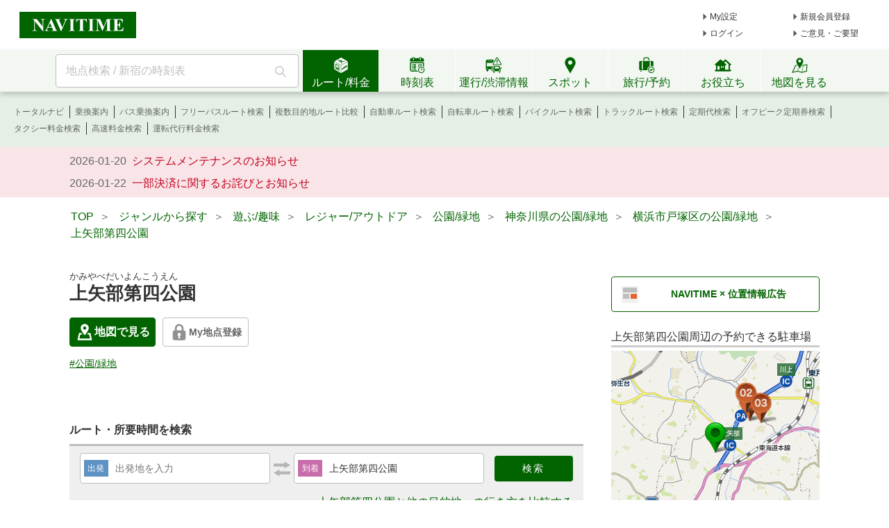

--- FILE ---
content_type: text/html;charset=utf-8
request_url: https://www.navitime.co.jp/poi?spot=02300-1007574
body_size: 21487
content:
<!doctype html>
<html lang="ja">
<head>
<meta charset="utf-8"/>
<title>「上矢部第四公園」(横浜市戸塚区-公園/緑地-〒245-0053)の地図/アクセス/地点情報 - NAVITIME</title>
<meta name="description" content="上矢部第四公園のスポット情報です。上矢部第四公園の住所、電話番号、営業時間、地図などの情報を見ることができます。上矢部第四公園への行き方・アクセス・ルート案内や、最寄駅・バス停、周辺スポットなどの情報も調べることができます。"/>
<meta http-equiv="X-UA-Compatible" content="IE=Edge">
<meta name="viewport" content="width=device-width, initial-scale=1.0">
<link rel="shortcut icon" href="/static/pc/l/202601271200/img/common/favicon.ico" type="image/vnd.microsoft.icon">
<link rel="icon" href="/static/pc/l/202601271200/img/common/favicon.ico" type="image/vnd.microsoft.icon">
<link rel="canonical" href="https://www.navitime.co.jp/poi?spot=02300-1007574"/>
<meta property="og:site_name" content="地図・ルート検索 - NAVITIME"/>
<meta property="og:url" content="https://www.navitime.co.jp/poi?spot=02300-1007574"/>
<meta property="og:title" content="「上矢部第四公園」(横浜市戸塚区-公園/緑地-〒245-0053)の地図/アクセス/地点情報 - NAVITIME"/>
<meta property="og:description" content="上矢部第四公園のスポット情報です。上矢部第四公園の住所、電話番号、営業時間、地図などの情報を見ることができます。上矢部第四公園への行き方・アクセス・ルート案内や、最寄駅・バス停、周辺スポットなどの情報も調べることができます。"/>
<meta property="og:type" content="website"/>
<meta property="og:locale" content="ja_JP"/>
<meta name="twitter:card" content="summary_large_image">
<link rel="stylesheet" href="/static/pc/l/202601271200/css/v2/pc/common/base.css">
<link rel="stylesheet" href="/static/pc/l/202601271200/css/v2/pc/poi/result/index.css">
<link rel="stylesheet" href="/static/pc/l/202601271200/css/v2/web/advertising/advertising.css">
<script>
window.grumi = {
key: '7bf94851-9056-43da-bba6-089a92e49ec3'
};
</script>
<script defer src="//rumcdn.geoedge.be/7bf94851-9056-43da-bba6-089a92e49ec3/grumi-ip.js"></script>
<script type="text/javascript">
N_HEADER_AD = {
path: '/116100890/PC_header_468x60',
size: [468, 60],
id: 'div-gpt-ad-1597831330506-0'
};
</script>
<script type="text/javascript">
N_FOOTER_AD = {
path: '/116100890/PC_footer_728x90_970x90_970x250',
size: [[970, 250], [970, 90], [728, 90]],
id: 'div-gpt-ad-1487330629651-0'
};
</script>
<script async src="https://ads.rubiconproject.com/prebid/12408_navitime_pc.js"></script><script>
!function (a9, a, p, s, t, A, g) {
if (a[a9]) return;
function q(c, r) {
a[a9]._Q.push([c, r])
}
a[a9] = {
init: function () {
q("i", arguments)
}, fetchBids: function () {
q("f", arguments)
}, setDisplayBids: function () {
}, targetingKeys: function () {
return []
}, _Q: []
};
A = p.createElement(s);
A.async = !0;
A.src = t;
g = p.getElementsByTagName(s)[0];
g.parentNode.insertBefore(A, g)
}("apstag", window, document, "script", "//c.amazon-adsystem.com/aax2/apstag.js");
</script>
<script async src="https://securepubads.g.doubleclick.net/tag/js/gpt.js"></script><script>
window.Adomik = window.Adomik || {};
Adomik.randomAdGroup = function () {
var rand = Math.random();
switch (false) {
case !(rand < 0.09):
return "ad_ex" + (Math.floor(100 * rand));
case !(rand < 0.10):
return "ad_bc";
default:
return "ad_opt";
}
};
</script>
<script type="text/javascript">
var googletag = googletag || {};
googletag.cmd = googletag.cmd || [];
var pbjs = pbjs || {};
pbjs.que = pbjs.que || [];
var gptAdSlots = [];
var headerBiddingSlots = [];
var nonHeaderBiddingSlots = [];
var failSafeTimeout = 2000;
var apstag_pubID = "84824047-69fc-45b1-970c-28b3598e82be";
var apstag_bidTimeout = 1500;
googletag.cmd.push(function () {
gptAdSlots[0] = googletag.defineSlot('/116100890/PC_poi_first_300x250', [300, 250], 'div-gpt-ad-1496911990624-0').addService(googletag.pubads())
.setTargeting('ad_h', (new Date).getUTCHours())
.setTargeting('ad_group', Adomik.randomAdGroup())
.setTargeting("ntj_large_category", "01")
.setTargeting("ntj_medium_category", "0101")
.setTargeting("ntj_small_category", "0101002")
.setTargeting("ntj_detail_category", "0101002001")
.setTargeting("ntj_area", "14")
.setTargeting("ntj_city", "14110")
.setTargeting("ntj_st_near", "00008897");
gptAdSlots[1] = googletag.defineSlot('/116100890/PC_poi_second_300x250', [300, 250], 'div-gpt-ad-1497261314028-1').addService(googletag.pubads())
.setTargeting('ad_h', (new Date).getUTCHours())
.setTargeting('ad_group', Adomik.randomAdGroup())
.setTargeting("ntj_large_category", "01")
.setTargeting("ntj_medium_category", "0101")
.setTargeting("ntj_small_category", "0101002")
.setTargeting("ntj_detail_category", "0101002001")
.setTargeting("ntj_spot_code", "02300-1007574")
.setTargeting("ntj_node_id", "");
gptAdSlots[2] = googletag.defineSlot('/116100890/PC_poi_third_300x250', [300, 250], 'div-gpt-ad-1497261314028-2').addService(googletag.pubads())
.setTargeting('ad_h', (new Date).getUTCHours())
.setTargeting('ad_group', Adomik.randomAdGroup());
gptAdSlots[4] = googletag.defineSlot('/116100890/PC_POI_300x250_middle_right', [300, 250], 'div-gpt-ad-1497261314028-4').addService(googletag.pubads())
.setTargeting('ad_h', (new Date).getUTCHours())
.setTargeting('ad_group', Adomik.randomAdGroup());
gptAdSlots[5] = googletag.defineSlot('/116100890/PC_poi_header_728x90', [728, 90], 'div-gpt-ad-1504005276400-0').addService(googletag.pubads())
.setTargeting('ad_h', (new Date).getUTCHours())
.setTargeting('ad_group', Adomik.randomAdGroup())
.setTargeting("ntj_large_category", "01")
.setTargeting("ntj_medium_category", "0101")
.setTargeting("ntj_small_category", "0101002")
.setTargeting("ntj_detail_category", "0101002001")
.setTargeting("ntj_area", "14")
.setTargeting("ntj_city", "14110")
.setTargeting("ntj_st_near", "00008897");
gptAdSlots[6] = googletag.defineSlot('/116100890/PC_poi_02_300x250', [300, 250], 'div-gpt-ad-1610612740655-0').addService(googletag.pubads())
.setTargeting('ad_h', (new Date).getUTCHours())
.setTargeting('ad_group', Adomik.randomAdGroup());
headerBiddingSlots.push(gptAdSlots[0]);
headerBiddingSlots.push(gptAdSlots[1]);
headerBiddingSlots.push(gptAdSlots[5]);
headerBiddingSlots.push(gptAdSlots[2]);
headerBiddingSlots.push(gptAdSlots[4]);
headerBiddingSlots.push(gptAdSlots[6]);
if (typeof N_HEADER_AD !== 'undefined') {
var index = gptAdSlots.length
gptAdSlots[index] = googletag.defineSlot(N_HEADER_AD.path, N_HEADER_AD.size, N_HEADER_AD.id)
.setTargeting('ad_h', (new Date).getUTCHours())
.setTargeting('ad_group', Adomik.randomAdGroup())
.addService(googletag.pubads())
headerBiddingSlots.push(gptAdSlots[index]);
}
if (typeof N_FOOTER_AD !== 'undefined') {
var index = gptAdSlots.length
gptAdSlots[index] = googletag.defineSlot(N_FOOTER_AD.path, N_FOOTER_AD.size, N_FOOTER_AD.id)
.setTargeting('ad_h', (new Date).getUTCHours())
.setTargeting('ad_group', Adomik.randomAdGroup())
.addService(googletag.pubads())
headerBiddingSlots.push(gptAdSlots[index]);
}
googletag.pubads().setPublisherProvidedId('456406ecb4fb38cbd8d63770f85b79c7d57736473eda3c441bd6c3f980ecbd41');
var randomRatio = String(Math.floor(Math.random() * 10) + 1);
googletag.pubads().setTargeting("ratio", randomRatio);
googletag.pubads().disableInitialLoad();
googletag.pubads().enableSingleRequest();
googletag.pubads().collapseEmptyDivs();
googletag.enableServices();
if (nonHeaderBiddingSlots.length > 0) {
googletag.pubads().refresh(nonHeaderBiddingSlots);
}
});
apstag.init({
pubID: apstag_pubID,
adServer: 'googletag',
bidTimeout: apstag_bidTimeout
});
var apstagSlots = [{
slotID: 'div-gpt-ad-1496911990624-0',
slotName: '/116100890/PC_poi_first_300x250',
sizes: [300, 250]
}, {
slotID: 'div-gpt-ad-1497261314028-1',
slotName: '/116100890/PC_poi_second_300x250',
sizes: [300, 250]
}, {
slotID: 'div-gpt-ad-1504005276400-0',
slotName: '/116100890/PC_poi_header_728x90',
sizes: [728, 90]
}]
if (typeof N_HEADER_AD !== 'undefined') {
apstagSlots.push({
slotID: N_HEADER_AD.id,
slotName: N_HEADER_AD.path,
sizes: N_HEADER_AD.size
})
}
if (typeof N_FOOTER_AD !== 'undefined') {
apstagSlots.push({
slotID: N_FOOTER_AD.id,
slotName: N_FOOTER_AD.path,
sizes: N_FOOTER_AD.size
})
}
function fetchHeaderBids() {
var bidders = ['a9', 'prebid'];
var requestManager = {
adserverRequestSent: false
};
bidders.forEach(function (bidder) {
requestManager[bidder] = false;
})
function allBiddersBack() {
var allBiddersBack = bidders
.map(function (bidder) {
return requestManager[bidder];
})
.filter(function (bool) {
return bool;
})
.length === bidders.length;
return allBiddersBack;
}
function headerBidderBack(bidder) {
if (requestManager.adserverRequestSent === true) {
return;
}
if (bidder === 'a9') {
googletag.cmd.push(function () {
apstag.setDisplayBids();
});
} else if (bidder === 'prebid') {
}
requestManager[bidder] = true;
if (allBiddersBack()) {
sendAdserverRequest();
}
}
function sendAdserverRequest() {
if (requestManager.adserverRequestSent === true) {
return;
}
requestManager.adserverRequestSent = true;
googletag.cmd.push(function () {
googletag.pubads().refresh(headerBiddingSlots);
});
}
function requestBids() {
apstag.fetchBids({
slots: apstagSlots,
timeout: apstag_bidTimeout
}, function (bids) {
headerBidderBack('a9');
});
googletag.cmd.push(function () {
pbjs.que.push(function () {
pbjs.rp.requestBids({
callback: function (bidResponses) {
headerBidderBack('prebid');
},
gptSlotObjects: headerBiddingSlots
});
});
});
}
requestBids();
window.setTimeout(function () {
sendAdserverRequest();
}, failSafeTimeout);
}
fetchHeaderBids();
</script>
</head>
<body>
<header>
<div id="page_header" class="navitime-web-header">
<div class="navitime-web-header__top">
<a href="//www.navitime.co.jp"><img class="top__logo" src="/static/pc/l/202601271200/img/common/header/logo/logo_header_ntj.svg" alt="NAVITIME" title="NAVITIME"></a>
<ul class="top__my-link top__my-link--ad">
<li class="my-link__item my-link__item--top my-link__item--short-ad"><a href="//www.navitime.co.jp/account/regist/service/walk?invite=pc.header.mysetting" class="my-link__link">My設定</a></li>
<li class="my-link__item my-link__item--top my-link__item--long-ad"><a href="//www.navitime.co.jp/account/regist/?invite=pc.header.entry" class="my-link__link">新規会員登録</a></li>
<li class="my-link__item my-link__item--short-ad"><a href="javascript:void(0);" onclick="location.href='//www.navitime.co.jp/signin/?url='+(location.href.indexOf('/signout/') == -1 ? encodeURIComponent(location.href) : '');" class="my-link__link">ログイン</a></li>
<li class="my-link__item my-link__item--long-ad"><a href="javascript:void(0);" class="my-link__link" onclick="return N_HEADER.moveComment();" target="_blank">ご意見・ご要望</a></li>
</ul>
<div class="section-ad-header">
<div id="div-gpt-ad-1597831330506-0" class="div-gpt-ad" style="width: 468px;height: 60px;">
<script>
googletag.cmd.push(function () {
googletag.display('div-gpt-ad-1597831330506-0');
});
</script>
</div>
</div>
</div>
<div class="navitime-web-header__tab-area">
<ul class="navitime-web-header__link">
<li class="search-box">
<form action="/header/keyword/search/" method="GET" name="header-freeword-search-form" onsubmit="return N_HEADER.isValidSearchWord();">
<label>
<span class="accessibility-hidden">フリーワード検索</span>
<input id="freeword-input" class="search-box__free-word" name="keyword" placeholder="地点検索 / 新宿の時刻表" autocomplete="off" type="text" onfocus="N_HEADER.makeSearchBtnActive();" onblur="N_HEADER.makeSearchBtnPassive();">
</label>
</form>
<div class="search-box__btn-container">
<button class="search-box__search-btn" onclick="N_HEADER.clickSearchBtn();"></button>
</div>
<div id="freeword-suggest" class="search-box__freeword-suggest left"></div>
<div id="freeword-suggest-close" class="search-box__freeword-suggest-close"></div>
</li>
<li>
<ul class="navitime-web-header__tab-list">
<li class="navitime-web-header__tab navitime-web-header__tab--select route-tab route-tab--select js-header-tab" data-tab-name="route"><div class="navitime-web-header__tab-text">ルート/料金</div></li>
<li class="navitime-web-header__tab diagram-tab js-header-tab" data-tab-name="diagram"><div class="navitime-web-header__tab-text">時刻表</div></li>
<li class="navitime-web-header__tab operation-tab js-header-tab" data-tab-name="operation"><div class="navitime-web-header__tab-text multi-language__tabs multi-language__tabs--operation">運行/渋滞情報</div></li>
<li class="navitime-web-header__tab spot-tab js-header-tab" data-tab-name="spot"><div class="navitime-web-header__tab-text">スポット</div></li>
<li class="navitime-web-header__tab travel-tab js-header-tab" data-tab-name="travel"><div class="navitime-web-header__tab-text multi-language__tabs">旅行/予約</div></li>
<li class="navitime-web-header__tab useful-tab js-header-tab" data-tab-name="useful"><div class="navitime-web-header__tab-text">お役立ち</div></li>
<li class="navitime-web-header__tab map-tab js-header-tab" data-tab-name="map"><a href="/maps/poi" class="navitime-web-header__tab-list--map-link"><div class="navitime-web-header__tab-text">地図を見る</div></a></li>
</ul>
</li>
</ul>
</div>
<div class="link-area link-area--hide link-area--show">
<ul class="navitime-web-header__link-list js-header-tab-link" data-tab-name="route">
<li class="link-list__item"><a class="link-list__item--active" href="https://www.navitime.co.jp/signin/?invite=menu01totalnavi">トータルナビ</a></li>
<li class="link-list__item"><a class="link-list__item--active" href="//www.navitime.co.jp/transfer/">乗換案内</a></li>
<li class="link-list__item"><a class="link-list__item--active" href="//www.navitime.co.jp/bustransit/">バス乗換案内</a></li>
<li class="link-list__item"><a class="link-list__item--active" href="//www.navitime.co.jp/transfer/freepass/">フリーパスルート検索</a></li>
<li class="link-list__item"><a class="link-list__item--active" href="//www.navitime.co.jp/route/comparison/point/">複数目的地ルート比較</a></li>
<li class="link-list__item"><a class="link-list__item--active" href="//www.navitime.co.jp/drive/">自動車ルート検索</a></li>
<li class="link-list__item"><a class="link-list__item--active" href="//www.navitime.co.jp/bicycle/">自転車ルート検索</a></li>
<li class="link-list__item"><a class="link-list__item--active" href="https://web.moto.touring.navitime.jp?ref=navitime.top.route" target="_blank" rel="noopener">バイクルート検索</a></li>
<li class="link-list__item"><a class="link-list__item--active" href="//www.navitime.co.jp/truck/">トラックルート検索</a></li>
<li class="link-list__item"><a class="link-list__item--active" href="//www.navitime.co.jp/transfer/pass/">定期代検索</a></li>
<li class="link-list__item"><a class="link-list__item--active" href="//www.navitime.co.jp/transfer/pass/off-peak/">オフピーク定期券検索</a></li>
<li class="link-list__item"><a class="link-list__item--active" href="//www.navitime.co.jp/taxi/">タクシー料金検索</a></li>
<li class="link-list__item"><a class="link-list__item--active" href="//www.navitime.co.jp/highway/">高速料金検索</a></li>
<li class="link-list__item"><a class="link-list__item--active" href="https://www.navitime.co.jp/daiko/price/search/">運転代行料金検索</a></li></ul>
</div>
<div class="link-area link-area--hide">
<ul class="navitime-web-header__link-list js-header-tab-link" data-tab-name="diagram">
<li class="link-list__item"><a class="link-list__item--active" href="//www.navitime.co.jp/diagram/">電車時刻表</a></li>
<li class="link-list__item"><a class="link-list__item--active" href="//www.navitime.co.jp/diagram/shinkansen/">新幹線時刻表</a></li>
<li class="link-list__item"><a class="link-list__item--active" href="//www.navitime.co.jp/diagram/limitedExpress/">特急時刻表</a></li>
<li class="link-list__item"><a class="link-list__item--active" href="//www.navitime.co.jp/bus/diagram/">路線バス時刻表</a></li>
<li class="link-list__item"><a class="link-list__item--active" href="//www.navitime.co.jp/highwaybus/">高速バス時刻表</a></li>
<li class="link-list__item"><a class="link-list__item--active" href="//www.navitime.co.jp/nonstopbus/">空港バス時刻表</a></li>
<li class="link-list__item"><a class="link-list__item--active" href="https://www.navitime.co.jp/diagram/company/00000640/" href="//www.navitime.co.jp/nonstopbus/">フェリー時刻表</a></li>
<li class="link-list__item"><a class="link-list__item--active" href="//www.navitime.co.jp/air/">飛行機時刻表〔国内線〕</a></li>
<li class="link-list__item"><a class="link-list__item--active" href="//travel.navitime.com/ja/flight" target="_blank" rel="noopener">飛行機時刻表〔国際線〕</a></li>
<li class="link-list__item"><a class="link-list__item--active" href="//www.navitime.co.jp/air/lcc/">LCC時刻表</a></li></ul>
</div>
<div class="link-area link-area--hide">
<ul class="navitime-web-header__link-list js-header-tab-link" data-tab-name="trainInfo">
<li class="link-list__item"><a class="link-list__item--active" href="//www.navitime.co.jp/traininfo/top">電車運行情報</a></li>
<li class="link-list__item"><a class="link-list__item--active" href="//www.navitime.co.jp/traininfo/reports">電車混雑リポート</a></li>
<li class="link-list__item"><a class="link-list__item--active" href="//www.navitime.co.jp/congestion/prediction/">電車混雑予報</a></li>
<li class="link-list__item"><a class="link-list__item--active" href="//www.navitime.co.jp/revision/latest/">ダイヤ改正・運賃改定情報</a></li>
<li class="link-list__item"><a class="link-list__item--active" href="//www.navitime.co.jp/airstate/">飛行機運航状況〔国内線〕</a></li>
<li class="link-list__item"><a class="link-list__item--active icon__lock" href="https://www.navitime.co.jp/signin/?invite=footer01traffic">道路交通情報(渋滞情報)</a></li>
<li class="link-list__item"><a class="link-list__item--active" href="//www.navitime.co.jp/probetraffic/">スポット周辺の渋滞予測</a></li>
<li class="link-list__item"><a class="link-list__item--active" href="//www.navitime.co.jp/highwaycongestion/prediction/">高速道路の渋滞予測</a></li>
<li class="link-list__item"><a class="link-list__item--active" href="https://trafficmap.navitime.co.jp" target="_blank">渋滞情報マップ</a></li>
</ul>
</div>
<div class="link-area link-area--hide js-header-tab-link" data-tab-name="spot">
<ul class="navitime-web-header__link-list">
<li class="link-list__item"><a class="link-list__item--active" href="//www.navitime.co.jp/newspot/list/">新規オープンスポット検索</a></li>
<li class="link-list__item"><a class="link-list__item--active" href="//www.navitime.co.jp/nakashoku/">ドライブスルー/テイクアウト/デリバリー店舗検索</a></li>
<li class="link-list__item"><a class="link-list__item--active" href="//www.navitime.co.jp/parking/">駐車場検索</a></li>
<li class="link-list__item"><a class="link-list__item--active" href="//www.navitime.co.jp/motorbike/parking/">バイク駐車場検索</a></li>
<li class="link-list__item"><a class="link-list__item--active" href="//www.navitime.co.jp/gasstation/">ガソリンスタンド検索</a></li>
<li class="link-list__item"><a class="link-list__item--active" href="/gourmet">グルメスポット検索</a></li>
<li class="link-list__item"><a class="link-list__item--active" href="//www.navitime.co.jp/category/">ジャンルからスポットを探す</a></li>
<li class="link-list__item"><a class="link-list__item--active" href="//www.navitime.co.jp/dental/">歯医者を探す</a></li>
<li class="link-list__item"><a class="link-list__item--active" href="//www.navitime.co.jp/busstop/">バス停検索</a></li>
<li class="link-list__item"><a class="link-list__item--active" href="//www.navitime.co.jp/address/">住所検索</a></li>
<li class="link-list__item"><a class="link-list__item--active" href="//www.navitime.co.jp/event/list?eventId=99999">イベント検索</a></li>
</ul>
</div>
<div class="link-area link-area--hide js-header-tab-link" data-tab-name="travel">
<ul class="navitime-web-header__link-list">
<li class="link-list__item"><a class="link-list__item--active" href="//travel.navitime.com/ja/booking/?cid=navitime.pc.header" target="_blank" rel="noopener">国内航空券予約</a></li>
<li class="link-list__item"><a class="link-list__item--active" href="//travel.navitime.com/ja/booking/?reserveType=lcc&cid=navitime.pc.header" target="_blank" rel="noopener">国内格安（LCC）航空券予約</a></li>
<li class="link-list__item"><a class="link-list__item--active" href="//travel.navitime.com/ja/booking/?reserveType=international&cid=navitime.pc.header" target="_blank" rel="noopener">海外航空券予約</a></li>
<li class="link-list__item"><a class="link-list__item--active" href="//travel.navitime.com/ja/booking/jr?cid=navitime.pc.header" target="_blank" rel="noopener">新幹線・特急予約</a></li>
<li class="link-list__item"><a class="link-list__item--active" href="//travel.navitime.com/ja/booking/hotel?cid=navitime.pc.header" target="_blank" rel="noopener">国内ホテル予約</a></li>
<li class="link-list__item"><a class="link-list__item--active" href="//travel.navitime.com/ja/booking/car?cid=navitime.pc.header" target="_blank" rel="noopener">レンタカー予約</a></li>
<li class="link-list__item"><a class="link-list__item--active" href="//travel.navitime.com/ja/leisure" target="_blank" rel="noopener">レジャーチケット予約</a></li>
<li class="link-list__item"><a class="link-list__item--active" href="//travel.navitime.com/ja/area/jp/interest/" target="_blank" rel="noopener">旅行ガイド</a></li>
<li class="link-list__item"><a class="link-list__item--active" href="//travel.navitime.com/ja/plan/" target="_blank" rel="noopener">旅行プラン</a></li>
</ul>
</div>
<div class="link-area link-area--hide js-header-tab-link" data-tab-name="useful">
<ul class="navitime-web-header__link-list">
<li class="link-list__item"><a class="link-list__item--active" href="//transit.navitime.com/ja/" target="_blank" rel="noopener">海外乗換案内</a></li>
<li class="link-list__item"><a class="link-list__item--active" href="//www.navitime.co.jp/railroad/">電車路線図検索</a></li>
<li class="link-list__item"><a class="link-list__item--active" href="//www.navitime.co.jp/bus/route/">バス路線図検索</a></li>
<li class="link-list__item"><a class="link-list__item--active" href="//www.navitime.co.jp/weather/">天気予報</a></li>
<li class="link-list__item"><a class="link-list__item--active" href="//www.navitime.co.jp/postcode/">郵便番号検索</a></li>
<li class="link-list__item"><a class="link-list__item--active" href="//realestate.navitime.co.jp" target="_blank" rel="noopener">住まい検索</a></li>
<li class="link-list__item"><a class="link-list__item--active" href="/daiko">運転代行業者検索</a></li>
<li class="link-list__item"><a class="link-list__item--active" href="//www.navitime.co.jp/walkingcourse/">ウォーキングコース検索</a></li>
<li class="link-list__item"><a class="link-list__item--active" href="//www.navitime.co.jp/drivetool/">ドライブコース作成</a></li>
<li class="link-list__item"><a class="link-list__item--active" href="//www.navitime.co.jp/coursebuilder/">サイクリングコース作成</a></li>
<li class="link-list__item"><a class="link-list__item--active" href="https://web.moto.touring.navitime.jp?ref=navitime.top.useful" target="_blank" rel="noopener">ツーリングルート作成</a></li>
<li class="link-list__item"><a class="link-list__item--active" href="//www.navitime.co.jp/saigai/">災害情報</a></li>
<li class="link-list__item"><a class="link-list__item--active" href="//www.navitime.co.jp/cooperation/map/">ビジネスパーソン向け巡回経路サービス</a></li>
<li class="link-list__item"><a class="link-list__item--active" href="https://kyujin.navitime.co.jp" target="_blank">ドライバー向け求人情報</a></li></ul>
</div>
<div class="navitime-web-header__important-topic">
<ul class="navitime-web-header__important-topic__list">
<li class="imp-topic"><span class="imp-topic__date">2026-01-20</span><span class="imp-topic__text"><a href="/static/html/maintenance/maintenance_information.html" target="_blank" rel="noopener nofollow" class="imp-topic__link">システムメンテナンスのお知らせ</a></span></li><li class="imp-topic"><span class="imp-topic__date">2026-01-22</span><span class="imp-topic__text"><a href="/pcstorage/html/upTool/202601_payment_notice.html" target="_blank" rel="noopener nofollow" class="imp-topic__link">一部決済に関するお詫びとお知らせ</a></span></li></ul>
</div>
</div>
</header><div class="body-whole">
<div id="body-top" class="body-top">
<ul class="crumb">
<li><a href="/"><span>TOP</span></a>&nbsp;&nbsp;＞&nbsp;&nbsp;</li>
<li><a href="/category/"><span>ジャンルから探す</span></a>&nbsp;&nbsp;＞&nbsp;&nbsp;</li>
<li><a href="/category/01/"><span>遊ぶ/趣味</span></a>&nbsp;&nbsp;＞&nbsp;&nbsp;</li>
<li><a href="/category/0101/"><span>レジャー/アウトドア</span></a>&nbsp;&nbsp;＞&nbsp;&nbsp;</li>
<li><a href="/category/0101002/"><span>公園/緑地</span></a>&nbsp;&nbsp;＞&nbsp;&nbsp;</li>
<li>
<a href="/category/0101002/14/"><span>神奈川県の公園/緑地</span></a>&nbsp;&nbsp;＞&nbsp;&nbsp;
</li>
<li>
<a href="/category/0101002/14110/"><span>横浜市戸塚区の公園/緑地</span></a>&nbsp;&nbsp;＞&nbsp;&nbsp;
</li>
<li><a href="https://www.navitime.co.jp/poi?spot=02300-1007574"><span>上矢部第四公園</span></a></li>
</ul>
<div class="top-ad-frame">
<div id="div-gpt-ad-1504005276400-0" class="div-gpt-ad" style="height:90px; width:728px; margin: 20px auto;">
<script>
googletag.cmd.push(function () {
googletag.display('div-gpt-ad-1504005276400-0');
});
</script>
</div>
</div></div>
<div class="body-2pain">
<div class="body-2pain__container">
<div id="body-left" class="body-2pain__container__left">
<h1>
<ruby>上矢部第四公園<rp> (</rp>
<rt>かみやべだいよんこうえん</rt>
<rp>)</rp>
</ruby>
</h1>
<div class="spot-basic-info-container">
<div class="spot-basic-info-container-left">
<div class="poi-address-info-area">
<div class="poi-address-info">
<span class="green-map-btn poi-address-info-item">
<a class="link" href="//www.navitime.co.jp/maps/poi?code=02300-1007574" target="_blank" rel="noopener">
<span class="icon"></span>
地図で見る
</a>
</span>
<div class="js-myspot-area poi-address-info-item">
<div class="myspot-btn gray">
<a href="/account/regist/service/walk?invite=pc.poi.myspot" class="myspot-btn__link"><span
class="icon-lock"></span>My地点登録</a>
</div>
</div>
</div>
</div>
<div class="box">
<ul class="spot-tag-list">
<li class="spot-tag-list-item">
<a href="//www.navitime.co.jp/category/0101002001/14" class="spot-tag">
#公園/緑地</a>
</li>
</ul>
</div>
</div>
</div>
<h2 class="title">ルート・所要時間を検索</h2>
<div class="route-search-frame">
<form action="/route/comparison" id="js-route">
<dl>
<dt class="orv">出発</dt>
<dd><input name="orvName" type="text" placeholder="出発地を入力" value="" class="ui-autocomplete-input js-orv-name"
autocomplete="off"></dd>
</dl>
<span class="icon-reverse-arrow js-reverse"></span>
<dl>
<dt class="dnv">到着</dt>
<dd><input name="dnvName" type="text" placeholder="到着地を入力" value="上矢部第四公園"
class="ui-autocomplete-input js-dnv-name" autocomplete="off" disabled></dd>
</dl>
<input type="hidden" value="上矢部第四公園" class="js-poi-name">
<input class="submit-button js-search" type="submit" value="検索">
<input type="hidden" class="js-orv-spot" name="orvSpotCode" value="">
<input type="hidden" class="js-dnv-spot" name="dnvSpotCode" value="02300-1007574">
</form>
<div class="route-search-frame__multi-link">
<a href="/route/comparison/point?searchType=poi&amp;routeType=total&amp;goal=%5B%7B%22spot%22%3A%2202300-1007574%22%2C%22name%22%3A%22%E4%B8%8A%E7%9F%A2%E9%83%A8%E7%AC%AC%E5%9B%9B%E5%85%AC%E5%9C%92%22%2C%22lon%22%3A%22139.533732%22%2C%22type%22%3A%22spot%22%2C%22category%22%3A%220101002001%22%2C%22lat%22%3A%2235.41933%22%7D%5D">
上矢部第四公園と他の目的地への行き方を比較する
</a>
</div>
</div>
<div class="main-contents-title">
<h2 class="main-contents-title__title">詳細情報</h2>
<a href="/poi/report/input/?name=%E4%B8%8A%E7%9F%A2%E9%83%A8%E7%AC%AC%E5%9B%9B%E5%85%AC%E5%9C%92&spotId=02300-1007574&provId=02300&tel=0456712643"
target="_blank">掲載情報について指摘する</a>
</div>
<dl class="detail-text-frame">
<dt class="detail-text-frame__title">郵便番号</dt>
<dd class="detail-text-frame__body">
<span class="address">
<a href="/postcode/result?code=02300-1007574" class="postal-code">245-0053</a>
</span>
</dd>
</dl>
<dl class="detail-text-frame">
<dt class="detail-text-frame__title">住所</dt>
<dd class="detail-text-frame__body">
<span class="address">
<a href="/address/14110015000/神奈川県横浜市戸塚区上矢部町1921-20/">神奈川県横浜市戸塚区上矢部町1921-20</a>
</span>
</dd>
</dl>
<dl class="detail-text-frame">
<dt class="detail-text-frame__title">緯度経度</dt>
<dd class="detail-text-frame__body">35.41933,139.533732</dd>
</dl>
<dl class="detail-text-frame">
<dt class="detail-text-frame__title">電話番号</dt>
<dd class="detail-text-frame__body">0456712643</dd>
</dl>
<dl class="detail-text-frame">
<dt class="detail-text-frame__title">ジャンル</dt>
<dd class="detail-text-frame__body"><a href="/category/0101002001">公園/緑地</a></dd>
</dl>
<span class="right-more-link">提供情報：ナビタイムジャパン</span>
<h2 class="title">主要なエリアからの行き方</h2>
<div class="access-container">
<h3 class="route-title">横浜からのアクセス</h3>
<ul class="route">
<li class="node start">横浜</li>
<li class="links">
<ul class="link">
<li class="move" style="flex-grow: 15;">
<div class="name">車（有料道路）</div>
<div class="detail">約15分</div>
<div class="detail">320円</div>
</li>
<li class="point">戸塚ＩＣ</li>
<li class="move" style="flex-grow: 7;">
<div class="name">車（一般道路）</div>
<div class="detail">約7分</div>
</li>
</ul>
<a class="route-link" href="https://www.navitime.co.jp/maps/routeResult?start=%7B%22node%22%3A%2200000838%22%2C%22name%22%3A%22%E6%A8%AA%E6%B5%9C%22%7D&amp;goal=%7B%22spot%22%3A%2202300-1007574%22%2C%22name%22%3A%22%E4%B8%8A%E7%9F%A2%E9%83%A8%E7%AC%AC%E5%9B%9B%E5%85%AC%E5%9C%92%22%2C%22lon%22%3A%22139.533732%22%2C%22lat%22%3A%2235.41933%22%7D&amp;start-time=2026-01-28T10%3A00%3A00&amp;car=only.multi.turn">ルートの詳細を見る</a>
<ul class="link">
<li class="move" style="flex-grow: 41;">
<div class="name">車（一般道路）</div>
<div class="detail">約41分</div>
</li>
</ul>
<a class="route-link" href="https://www.navitime.co.jp/maps/routeResult?start=%7B%22node%22%3A%2200000838%22%2C%22name%22%3A%22%E6%A8%AA%E6%B5%9C%22%7D&amp;goal=%7B%22spot%22%3A%2202300-1007574%22%2C%22name%22%3A%22%E4%B8%8A%E7%9F%A2%E9%83%A8%E7%AC%AC%E5%9B%9B%E5%85%AC%E5%9C%92%22%2C%22lon%22%3A%22139.533732%22%2C%22lat%22%3A%2235.41933%22%7D&amp;start-time=2026-01-28T10%3A00%3A00&amp;car=only.multi.turn">ルートの詳細を見る</a>
</li>
<li class="node goal">上矢部第四公園</li>
</ul>
</div>
<h2 class="title">周辺情報</h2>
<div class="map-frame">
<div id="map">
<a class="link" href="//www.navitime.co.jp/maps/poi?code=02300-1007574">
<img src="/static/pc/l/202601271200/img/common/icon/ic-bigmap.svg" alt="">大きい地図で見る
</a>
</div>
</div>
<span class="busstop-map-caution">※下記の「最寄り駅/最寄りバス停/最寄り駐車場」をクリックすると周辺の駅/バス停/駐車場の位置を地図上で確認できます</span>
<input type="hidden" id="center-coord" value="35.41933,139.533732">
<div class="around-area">
<dl class="around-list-frame space js-around" id="station">
<dt class="station-title">
<h3>最寄り駅</h3>
<span>
<span class="pin default"></span>
</span>
</dt>
<dd>
<dl class="around-item">
<dt><span class="count station">1</span><a
href="https://www.navitime.co.jp/poi?node=00008897">踊場</a></dt>
<dd class="distance">
<span>約2.7km</span>
<span>徒歩で約36分</span>
</dd>
<dd>
<span><a
href="https://www.navitime.co.jp/transfer/?defSCode=00008897&defName=%E8%B8%8A%E5%A0%B4">乗換案内</a></span>
<span class="separate">|</span>
<span><a href="https://www.navitime.co.jp/walk/route/guidance/00008897/02300.1007574">徒歩ルート</a></span>
</dd>
</dl>
<input type="hidden" id="station-coord-0"
value="35.406233,139.518006">
<input type="hidden" class="near-stations" id="near-station-code-0"
value="00008897">
<dl class="around-item">
<dt><span class="count station">2</span><a
href="https://www.navitime.co.jp/poi?node=00002195">戸塚</a></dt>
<dd class="distance">
<span>約2.8km</span>
<span>徒歩で約34分</span>
</dd>
<dd>
<span><a
href="https://www.navitime.co.jp/transfer/?defSCode=00002195&defName=%E6%88%B8%E5%A1%9A">乗換案内</a></span>
<span class="separate">|</span>
<span><a href="https://www.navitime.co.jp/walk/route/guidance/00002195/02300.1007574">徒歩ルート</a></span>
</dd>
</dl>
<input type="hidden" id="station-coord-1"
value="35.400472,139.533923">
<input type="hidden" class="near-stations" id="near-station-code-1"
value="00002195">
<dl class="around-item">
<dt><span class="count station">3</span><a
href="https://www.navitime.co.jp/poi?node=00006102">中田（神奈川県）</a></dt>
<dd class="distance">
<span>約2.8km</span>
<span>徒歩で約37分</span>
</dd>
<dd>
<span><a
href="https://www.navitime.co.jp/transfer/?defSCode=00006102&defName=%E4%B8%AD%E7%94%B0%EF%BC%88%E7%A5%9E%E5%A5%88%E5%B7%9D%E7%9C%8C%EF%BC%89">乗換案内</a></span>
<span class="separate">|</span>
<span><a href="https://www.navitime.co.jp/walk/route/guidance/00006102/02300.1007574">徒歩ルート</a></span>
</dd>
</dl>
<input type="hidden" id="station-coord-2"
value="35.410874,139.512131">
<input type="hidden" class="near-stations" id="near-station-code-2"
value="00006102">
</dd>
<dd class="right-more-link"><a
href="https://www.navitime.co.jp/around/category/poi?spt=02300.1007574&category=0802001">最寄り駅をもっと見る</a>
</dd>
</dl>
<dl class="around-list-frame space js-around" id="busstop">
<dt class="busstop-title"><h3>最寄りバス停</h3><span class="pin default"></span></dt>
<dd>
<dl class="around-item">
<dt><span class="count busstop">1</span><a
href="https://www.navitime.co.jp/poi?node=00126670">上矢部</a></dt>
<dd class="distance">
<span>約355m</span>
<span>徒歩で約4分</span>
</dd>
<dd>
<span><a
href="https://www.navitime.co.jp/bustransit/?dnvStationCode=00126670&dnvStationName=%E4%B8%8A%E7%9F%A2%E9%83%A8">バス乗換案内</a></span>
<span class="separate">|</span>
<span><a href="https://www.navitime.co.jp/bus/routeList?node=00126670">バス系統/路線</a></span>
</dd>
</dl>
<input type="hidden" id="busstop-coord-0"
value="35.421523,139.534005">
<input type="hidden" class="near-busstops" id="near-busstop-code-0"
value="00126670">
<dl class="around-item">
<dt><span class="count busstop">2</span><a
href="https://www.navitime.co.jp/poi?node=00126669">上矢部インター</a></dt>
<dd class="distance">
<span>約543m</span>
<span>徒歩で約7分</span>
</dd>
<dd>
<span><a
href="https://www.navitime.co.jp/bustransit/?dnvStationCode=00126669&dnvStationName=%E4%B8%8A%E7%9F%A2%E9%83%A8%E3%82%A4%E3%83%B3%E3%82%BF%E3%83%BC">バス乗換案内</a></span>
<span class="separate">|</span>
<span><a href="https://www.navitime.co.jp/bus/routeList?node=00126669">バス系統/路線</a></span>
</dd>
</dl>
<input type="hidden" id="busstop-coord-1"
value="35.418887,139.53695">
<input type="hidden" class="near-busstops" id="near-busstop-code-1"
value="00126669">
<dl class="around-item">
<dt><span class="count busstop">3</span><a
href="https://www.navitime.co.jp/poi?node=00126913">第二工業団地</a></dt>
<dd class="distance">
<span>約545m</span>
<span>徒歩で約7分</span>
</dd>
<dd>
<span><a
href="https://www.navitime.co.jp/bustransit/?dnvStationCode=00126913&dnvStationName=%E7%AC%AC%E4%BA%8C%E5%B7%A5%E6%A5%AD%E5%9B%A3%E5%9C%B0">バス乗換案内</a></span>
<span class="separate">|</span>
<span><a href="https://www.navitime.co.jp/bus/routeList?node=00126913">バス系統/路線</a></span>
</dd>
</dl>
<input type="hidden" id="busstop-coord-2"
value="35.419146,139.529896">
<input type="hidden" class="near-busstops" id="near-busstop-code-2"
value="00126913">
</dd>
<dd class="right-more-link"><a
href="https://www.navitime.co.jp/bus/aroundBusStop/?spt=02300.1007574">最寄りバス停をもっと見る</a></dd>
</dl>
<dl class="around-list-frame js-around" id="parking">
<dt class="parking-title"><h3>最寄り駐車場</h3><span class="pin default"></span></dt>
<dd>
<dl class="around-item">
<dt>
<span class="count parking">1</span>
<a href="https://www.navitime.co.jp/poi?spot=60026-N06584">ナビパーク 上矢部町第2</a>
</dt>
<dd class="distance">
<span>約400m</span>
<span>徒歩で約5分</span>
</dd>
</dl>
<input type="hidden" id="parking-coord-0"
value="35.419051,139.530143">
<dl class="around-item">
<dt>
<span class="count parking">2</span>
<a href="https://www.navitime.co.jp/poi?spot=60128-45006894">アットパーク上矢部町</a>
</dt>
<dd class="distance">
<span>約491m</span>
<span>徒歩で約6分</span>
</dd>
</dl>
<input type="hidden" id="parking-coord-1"
value="35.41803,139.537958">
<dl class="around-item">
<dt>
<span class="count parking">3</span>
<a href="https://www.navitime.co.jp/poi?spot=60128-45007941">アットパーク上矢部町第2</a>
</dt>
<dd class="distance">
<span>約555m</span>
<span>徒歩で約7分</span>
</dd>
</dl>
<input type="hidden" id="parking-coord-2"
value="35.417187,139.538237">
</dd>
<dd class="right-more-link"><a
href="https://www.navitime.co.jp/parking/around/?spt=02300.1007574">最寄り駐車場をもっとみる</a>
</dd>
<dd class="right-more-link"><a href="https://www.navitime.co.jp/parking/around/?spt=02300.1007574&category=0805002">予約できる駐車場をもっとみる</a>
</dd>
</dl>
</div>
<ul class="around-btn-area">
<li>
<a class="green-white-btn" href="/weather/poi?code=02300-1007574">
<span class="around-btn-area__icon icon-weather"></span>週間天気
</a>
</li>
<li>
<a class="green-white-btn" href="/probetraffic/poi?spot=02300-1007574">
<span class="around-btn-area__icon icon-traffic"></span>周辺の渋滞
</a>
</li>
<li>
<a class="green-white-btn" href="//www.navitime.co.jp/maps/poi?code=02300-1007574&mapType=congestion" target="_blank">
<span class="around-btn-area__icon icon-congestion"></span>混雑情報
</a>
</li>
</ul><div style="display: flex; justify-content: space-around; margin: 30px 0; height: 250px;">
<div id="div-gpt-ad-1497261314028-4" class="div-gpt-ad" style="height:250px; width:300px;">
<script>
googletag.cmd.push(function () {
googletag.display('div-gpt-ad-1497261314028-4');
});
</script>
</div>
</div>
<section class="withchild-spot">
<dl class="withchild-spot__list">
<dt class="withchild-spot__title">上矢部第四公園周辺のおむつ替え・授乳室</dt>
<dd>
<div class="withchild-spot__item">
<a href="/poi?word=ジョナサン 横浜岡津店(1F)&spot=01365-27784">
<ul class="poi">
<li class="poi__img"><img src="https://data-dev.pcstrg.cld.navitime.jp/poi/mamapapa_map/ec51033d7ade5448f0643298fc1979ec.jpg" alt="ジョナサン 横浜岡津店(1F)"/></li>
<li class="poi__info">
<div class="poi__info__name">ジョナサン 横浜岡津店(1F)</div>
<div class="poi__info__address">神奈川県横浜市泉区岡津町139-1</div>
<ul class="poi__info__tag__list">
<li class="poi__info__tag__item poi__info__tag__item--milk">授乳室あり</li>
<li class="poi__info__tag__item poi__info__tag__item--omutsu">おむつ台あり</li>
</ul>
<div class="poi__detail">
<span class="poi__detail__link">詳細を見る</span>
</div>
</li>
</ul>
</a>
</div>
<div class="withchild-spot__item">
<a href="/poi?word=ジョナサン 横浜岡津店&spot=01365-49286">
<ul class="poi">
<li class="poi__img">
<div class="poi__img--no-img">NO IMAGE</div>
</li>
<li class="poi__info">
<div class="poi__info__name">ジョナサン 横浜岡津店</div>
<div class="poi__info__address">神奈川県横浜市泉区岡津町139-1</div>
<ul class="poi__info__tag__list">
<li class="poi__info__tag__item poi__info__tag__item--milk">授乳室あり</li>
<li class="poi__info__tag__item poi__info__tag__item--omutsu">おむつ台あり</li>
</ul>
<div class="poi__detail">
<span class="poi__detail__link">詳細を見る</span>
</div>
</li>
</ul>
</a>
</div>
<div class="withchild-spot__item">
<a href="/poi?word=イオンスタイル戸塚(2F)&spot=01365-62342">
<ul class="poi">
<li class="poi__img"><img src="https://data-dev.pcstrg.cld.navitime.jp/poi/mamapapa_map/b584b9b2b7c21bba03123b051b72b821.jpg" alt="イオンスタイル戸塚(2F)"/></li>
<li class="poi__info">
<div class="poi__info__name">イオンスタイル戸塚(2F)</div>
<div class="poi__info__address"> 神奈川県横浜市戸塚区吉田町884</div>
<ul class="poi__info__tag__list">
<li class="poi__info__tag__item poi__info__tag__item--milk">授乳室あり</li>
<li class="poi__info__tag__item poi__info__tag__item--omutsu">おむつ台あり</li>
</ul>
<div class="poi__detail">
<span class="poi__detail__link">詳細を見る</span>
</div>
</li>
</ul>
</a>
</div>
</dd>
</dl>
<div class="withchild-spot__more">
<a href="/category/00/14110015000/?tags=000264.000265">周辺のおむつ替え・授乳室をもっと見る</a>
</div>
</section>
<div class="travel-plan-module">
<script async type="text/javascript"
src="//static.media-bot.cld.navitime.jp/scripts/media/web/infeed/travel/modelplan/module/tag.bundle.js?lat=35.41933&lon=139.533732"></script>
</div>
<h2 class="title">上矢部第四公園までのタクシー料金</h2>
<ul class="basic-list-frame">
<li>
<a href="https://www.navitime.co.jp/poi/driveRouteList?lon=139.536927&lat=35.416072&spot=02300-1007574&name=%E4%B8%8A%E7%9F%A2%E9%83%A8%E7%AC%AC%E5%9B%9B%E5%85%AC%E5%9C%92&ACode=14&taxi=on">出発地を住所から検索</a>
</li>
</ul>
<div class="main-contents-title">
<h2 class="main-contents-title__title">周辺をジャンルで検索</h2>
<a class="" href="/maps/aroundSearch?lon=139.533732&lat=35.41933&radius=5000"><span
class="map-icon"></span>地図で探す</a>
</div>
<ul class="around-category-list-frame">
<li><a href="/around/category/poi?spt=02300.1007574&category=0514">不動産</a></li>
</ul>
<a class="right-more-link" href="/around/category/top?spt=02300.1007574">周辺をもっと見る</a><div class="route-comparison-point-area">
<h2 class="title">複数の公園/緑地への経路比較</h2>
<ul class="basic-list-frame">
<li>
<a href="/route/comparison/point?searchType=category&amp;category=%7B%22code%22%3A%220101002001%22%2C%22name%22%3A%22%E5%85%AC%E5%9C%92%2F%E7%B7%91%E5%9C%B0%22%7D&amp;routeType=total">
複数の公園/緑地への乗換+徒歩ルート比較
</a>
</li>
<li>
<a href="/route/comparison/point?searchType=category&amp;category=%7B%22code%22%3A%220101002001%22%2C%22name%22%3A%22%E5%85%AC%E5%9C%92%2F%E7%B7%91%E5%9C%B0%22%7D&amp;routeType=car">
複数の公園/緑地への車ルート比較
</a>
</li>
<li>
<a href="/route/comparison/point?searchType=category&amp;category=%7B%22code%22%3A%220101002001%22%2C%22name%22%3A%22%E5%85%AC%E5%9C%92%2F%E7%B7%91%E5%9C%B0%22%7D&amp;routeType=taxi">
複数の公園/緑地へのタクシー料金比較
</a>
</li>
<li>
<a href="/route/comparison/point?searchType=category&amp;category=%7B%22code%22%3A%220101002001%22%2C%22name%22%3A%22%E5%85%AC%E5%9C%92%2F%E7%B7%91%E5%9C%B0%22%7D&amp;routeType=cycle">
複数の公園/緑地への自転車ルート比較
</a>
</li>
<li>
<a href="/route/comparison/point?searchType=category&amp;category=%7B%22code%22%3A%220101002001%22%2C%22name%22%3A%22%E5%85%AC%E5%9C%92%2F%E7%B7%91%E5%9C%B0%22%7D&amp;routeType=walk">
複数の公園/緑地への徒歩ルート比較
</a>
</li>
</ul>
</div>
<div id="spot-registration">
【お知らせ】<a href="https://marketplace.navitime.co.jp/spot/register/" target="_blank" rel="noopener">無料でスポット登録を受け付けています。</a>
</div></div>
<div id="body-right" class="body-2pain__container__right">
<div class="ad-frame ad-frame-top">
<div id="div-gpt-ad-1496911990624-0" class="div-gpt-ad" style="height:250px; width:300px;">
<script>
googletag.cmd.push(function () {
googletag.display('div-gpt-ad-1496911990624-0');
});
</script>
</div>
</div>
<a href="/advertising/ads/" target="_blank" rel="noopener" class="advertising-link">
NAVITIME × 位置情報広告
</a>
<script async
src="//static.media-bot.cld.navitime.jp/scripts/media/web/infeed/parking/reserve/map/tag.bundle.js?lon=139.533732&lat=35.41933&pagedata=%26amp%3Bpd_poi_prov_id%3D02300%26amp%3Bpd_poi_spot_id%3D1007574%26amp%3Bpd_poi_node_id%3D%26amp%3Bpd_poi_name%3D%E4%B8%8A%E7%9F%A2%E9%83%A8%E7%AC%AC%E5%9B%9B%E5%85%AC%E5%9C%92%26amp%3Bpd_poi_address%3D14110015000%26amp%3Bpd_poi_lat%3D35.41933%26amp%3Bpd_poi_lon%3D139.533732%26amp%3Bpd_poi_category%3D0101002001&name=上矢部第四公園"></script>
<div class="ad-frame">
<div id="div-gpt-ad-1610612740655-0" class="div-gpt-ad" style="width:300px;">
<script>
googletag.cmd.push(function () {
googletag.display('div-gpt-ad-1610612740655-0');
});
</script>
</div>
</div>
<div class="ad-frame">
<a href="https://marketplace.navitime.co.jp/lp/myplace" target="_blank" rel="noopener">
<img src="//www.navitime.co.jp/pcstorage/img/upTool/marketplace_banner.png" alt="Market Place">
</a>
</div>
<div class="ad-frame">
<div id="div-gpt-ad-1497261314028-1" class="div-gpt-ad" style="height:250px; width:300px;">
<script>
googletag.cmd.push(function () {
googletag.display('div-gpt-ad-1497261314028-1');
});
</script>
</div>
</div>
<script async
src="//static.media-bot.cld.navitime.jp/scripts/media/web/infeed/divide/tag.bundle.js?lon=139.533732&lat=35.41933&name=上矢部第四公園"></script>
<div style="margin: 20px 0; text-align: center">
<a href="//www.navitime.co.jp/account/regist/service/walkplus?invite=pc.poi.banner" target="_blank"
rel="noopener">
<img src="/static/pc/l/202601271200/img/account/walk/proplus_myspot_banner.webp" width="350" height="230"
style="margin:auto; width: 100%; max-width: 500px; height: 100%;" alt="NAVITIMEプレミアムプラス" loading="lazy">
</a>
</div>
<div class="bottom-margin banner">
<a href="/around/category/poi?spt=02300.1007574&category=0806001" target="_blank" rel="noopener">
<img alt="周辺のレンタカー検索" src="//www.navitime.co.jp/pcstorage/img/poi/new/banner/banner_rentacar.png">
</a>
</div>
<div class="ad-frame">
<a href="//www.navitime.co.jp/static/html/app/navitime/index.html" target="_blank" rel="noopener">
<img alt="NAVITIME" src="//www.navitime.co.jp/pcstorage/img/poi/new/banner/banner_app_navitime.png" loading="lazy">
</a>
</div>
<div class="bottom-margin banner">
<a href="//www.navitime.co.jp/account/regist/?invite=poi01" target="_blank" rel="noopener">
<img alt="プレミアムコースが2ヶ月無料" src="//www.navitime.co.jp/pcstorage/img/poi/new/banner/banner_member_2month.png">
</a>
</div>
<script async src="//static.media-bot.cld.navitime.jp/scripts/media/web/infeed/ad/bizreach/banner/tag.bundle.js?lon=139.533732&lat=35.41933&category=0101002001&address=14110015000&name=上矢部第四公園"></script>
<div class="bottom-margin sticky-area">
<div id="div-gpt-ad-1497261314028-2" class="div-gpt-ad" style="height:250px; width:300px;">
<script>
googletag.cmd.push(function () {
googletag.display('div-gpt-ad-1497261314028-2');
});
</script>
</div>
</div></div>
</div>
</div>
</div>
<script src="/static/pc/l/202601271200/js/view/v2/pc/footer/footer.js" defer ></script>
<script style="text/javascript">
var REC_REFERRER_APP = "";
var REC_REFERRER_FUNC = "";
var BOOT_APP_EVENT_CATEGORY = "NAVITIMEアプリ_連携";
var BOOT_APP_EVENT_DRIVE = "Drive";
</script>
<footer>
<div class="footer-banner-frame footer-ad-section">
<div id="div-gpt-ad-1487330629651-0" class="div-gpt-ad" style="margin:0 auto; text-align:center;">
<script>
googletag.cmd.push(function () {
googletag.display('div-gpt-ad-1487330629651-0');
});
</script>
</div>
</div>
<div id="page_footer" class="navitime-web-footer">
<section class="navitime-web-footer__function-link">
<ul class="function-list">
<li class="function-list__item">
<dl>
<dt>ルート・料金</dt>
<dd>
<ul class="link-list">
<li class="link-list__item"><a class="link-list__item--active" href="https://www.navitime.co.jp/signin/?invite=menu01totalnavi">トータルナビ</a></li>
<li class="link-list__item"><a class="link-list__item--active" href="//www.navitime.co.jp/transfer/">乗換案内</a></li>
<li class="link-list__item"><a class="link-list__item--active" href="//www.navitime.co.jp/bustransit/">バス乗換案内</a></li>
<li class="link-list__item"><a class="link-list__item--active" href="//www.navitime.co.jp/transfer/freepass/">フリーパスルート検索</a></li>
<li class="link-list__item"><a class="link-list__item--active" href="//www.navitime.co.jp/route/comparison/point/">複数目的地ルート比較</a></li>
<li class="link-list__item"><a class="link-list__item--active" href="//www.navitime.co.jp/drive/">自動車ルート検索</a></li>
<li class="link-list__item"><a class="link-list__item--active" href="//www.navitime.co.jp/bicycle/">自転車ルート検索</a></li>
<li class="link-list__item"><a class="link-list__item--active" href="https://web.moto.touring.navitime.jp?ref=navitime.top.route" target="_blank" rel="noopener">バイクルート検索</a></li>
<li class="link-list__item"><a class="link-list__item--active" href="//www.navitime.co.jp/truck/">トラックルート検索</a></li>
<li class="link-list__item"><a class="link-list__item--active" href="//www.navitime.co.jp/transfer/pass/">定期代検索</a></li>
<li class="link-list__item"><a class="link-list__item--active" href="//www.navitime.co.jp/transfer/pass/off-peak/">オフピーク定期券検索</a></li>
<li class="link-list__item"><a class="link-list__item--active" href="//www.navitime.co.jp/taxi/">タクシー料金検索</a></li>
<li class="link-list__item"><a class="link-list__item--active" href="//www.navitime.co.jp/highway/">高速料金検索</a></li>
<li class="link-list__item"><a class="link-list__item--active" href="https://www.navitime.co.jp/daiko/price/search/">運転代行料金検索</a></li></ul>
</dd>
</dl>
</li>
<li class="function-list__item">
<dl>
<dt>時刻表</dt>
<dd>
<ul class="link-list">
<li class="link-list__item"><a class="link-list__item--active" href="//www.navitime.co.jp/diagram/">電車時刻表</a></li>
<li class="link-list__item"><a class="link-list__item--active" href="//www.navitime.co.jp/diagram/shinkansen/">新幹線時刻表</a></li>
<li class="link-list__item"><a class="link-list__item--active" href="//www.navitime.co.jp/diagram/limitedExpress/">特急時刻表</a></li>
<li class="link-list__item"><a class="link-list__item--active" href="//www.navitime.co.jp/bus/diagram/">路線バス時刻表</a></li>
<li class="link-list__item"><a class="link-list__item--active" href="//www.navitime.co.jp/highwaybus/">高速バス時刻表</a></li>
<li class="link-list__item"><a class="link-list__item--active" href="//www.navitime.co.jp/nonstopbus/">空港バス時刻表</a></li>
<li class="link-list__item"><a class="link-list__item--active" href="https://www.navitime.co.jp/diagram/company/00000640/" href="//www.navitime.co.jp/nonstopbus/">フェリー時刻表</a></li>
<li class="link-list__item"><a class="link-list__item--active" href="//www.navitime.co.jp/air/">飛行機時刻表〔国内線〕</a></li>
<li class="link-list__item"><a class="link-list__item--active" href="//travel.navitime.com/ja/flight" target="_blank" rel="noopener">飛行機時刻表〔国際線〕</a></li>
<li class="link-list__item"><a class="link-list__item--active" href="//www.navitime.co.jp/air/lcc/">LCC時刻表</a></li></ul>
</dd>
</dl>
<dl>
<dt>運行・渋滞情報</dt>
<dd>
<ul class="link-list">
<li class="link-list__item"><a class="link-list__item--active" href="//www.navitime.co.jp/traininfo/top">電車運行情報</a></li>
<li class="link-list__item"><a class="link-list__item--active" href="//www.navitime.co.jp/traininfo/reports">電車混雑リポート</a></li>
<li class="link-list__item"><a class="link-list__item--active" href="//www.navitime.co.jp/congestion/prediction/">電車混雑予報</a></li>
<li class="link-list__item"><a class="link-list__item--active" href="//www.navitime.co.jp/revision/latest/">ダイヤ改正・運賃改定情報</a></li>
<li class="link-list__item"><a class="link-list__item--active" href="//www.navitime.co.jp/airstate/">飛行機運航状況〔国内線〕</a></li>
<li class="link-list__item"><a class="link-list__item--active icon__lock" href="https://www.navitime.co.jp/signin/?invite=footer01traffic">道路交通情報(渋滞情報)</a></li>
<li class="link-list__item"><a class="link-list__item--active" href="//www.navitime.co.jp/probetraffic/">スポット周辺の渋滞予測</a></li>
<li class="link-list__item"><a class="link-list__item--active" href="//www.navitime.co.jp/highwaycongestion/prediction/">高速道路の渋滞予測</a></li>
<li class="link-list__item"><a class="link-list__item--active" href="https://trafficmap.navitime.co.jp" target="_blank">渋滞情報マップ</a></li>
</ul>
</dd>
</dl>
</li>
<li class="function-list__item">
<dl>
<dt>スポット</dt>
<dd>
<ul class="link-list">
<li class="link-list__item"><a class="link-list__item--active" href="//www.navitime.co.jp/newspot/list/">新規オープンスポット検索</a></li>
<li class="link-list__item"><a class="link-list__item--active" href="//www.navitime.co.jp/nakashoku/">ドライブスルー/テイクアウト/デリバリー店舗検索</a></li>
<li class="link-list__item"><a class="link-list__item--active" href="//www.navitime.co.jp/parking/">駐車場検索</a></li>
<li class="link-list__item"><a class="link-list__item--active" href="//www.navitime.co.jp/motorbike/parking/">バイク駐車場検索</a></li>
<li class="link-list__item"><a class="link-list__item--active" href="//www.navitime.co.jp/gasstation/">ガソリンスタンド検索</a></li>
<li class="link-list__item"><a class="link-list__item--active" href="/gourmet">グルメスポット検索</a></li>
<li class="link-list__item"><a class="link-list__item--active" href="//www.navitime.co.jp/category/">ジャンルからスポットを探す</a></li>
<li class="link-list__item"><a class="link-list__item--active" href="//www.navitime.co.jp/dental/">歯医者を探す</a></li>
<li class="link-list__item"><a class="link-list__item--active" href="//www.navitime.co.jp/busstop/">バス停検索</a></li>
<li class="link-list__item"><a class="link-list__item--active" href="//www.navitime.co.jp/address/">住所検索</a></li>
<li class="link-list__item"><a class="link-list__item--active" href="//www.navitime.co.jp/event/list?eventId=99999">イベント検索</a></li>
</ul>
</dd>
</dl>
</li>
<li class="function-list__item">
<dl>
<dt>旅行・予約</dt>
<dd>
<ul class="link-list">
<li class="link-list__item"><a class="link-list__item--active" href="//travel.navitime.com/ja/booking/?cid=navitime.pc.footer" target="_blank" rel="noopener">国内航空券予約</a></li>
<li class="link-list__item"><a class="link-list__item--active" href="//travel.navitime.com/ja/booking/?reserveType=lcc&cid=navitime.pc.footer" target="_blank" rel="noopener">国内格安（LCC）航空券予約</a></li>
<li class="link-list__item"><a class="link-list__item--active" href="//travel.navitime.com/ja/booking/?reserveType=international&cid=navitime.pc.footer" target="_blank" rel="noopener">海外航空券予約</a></li>
<li class="link-list__item"><a class="link-list__item--active" href="//travel.navitime.com/ja/booking/jr?cid=navitime.pc.footer" target="_blank" rel="noopener">新幹線・特急予約</a></li>
<li class="link-list__item"><a class="link-list__item--active" href="//travel.navitime.com/ja/booking/hotel?cid=navitime.pc.footer" target="_blank" rel="noopener">国内ホテル予約</a></li>
<li class="link-list__item"><a class="link-list__item--active" href="//travel.navitime.com/ja/booking/car?cid=navitime.pc.footer" target="_blank" rel="noopener">レンタカー予約</a></li>
<li class="link-list__item"><a class="link-list__item--active" href="//travel.navitime.com/ja/leisure" target="_blank" rel="noopener">レジャーチケット予約</a></li>
<li class="link-list__item"><a class="link-list__item--active" href="//travel.navitime.com/ja/area/jp/interest/" target="_blank" rel="noopener">旅行ガイド</a></li>
<li class="link-list__item"><a class="link-list__item--active" href="//travel.navitime.com/ja/plan/" target="_blank" rel="noopener">旅行プラン</a></li>
</ul>
</dd>
</dl>
</li>
<li class="function-list__item">
<dl>
<dt>お役立ち</dt>
<dd>
<ul class="link-list">
<li class="link-list__item"><a class="link-list__item--active" href="//transit.navitime.com/ja/" target="_blank" rel="noopener">海外乗換案内</a></li>
<li class="link-list__item"><a class="link-list__item--active" href="//www.navitime.co.jp/railroad/">電車路線図検索</a></li>
<li class="link-list__item"><a class="link-list__item--active" href="//www.navitime.co.jp/bus/route/">バス路線図検索</a></li>
<li class="link-list__item"><a class="link-list__item--active" href="//www.navitime.co.jp/weather/">天気予報</a></li>
<li class="link-list__item"><a class="link-list__item--active" href="//www.navitime.co.jp/postcode/">郵便番号検索</a></li>
<li class="link-list__item"><a class="link-list__item--active" href="//realestate.navitime.co.jp" target="_blank" rel="noopener">住まい検索</a></li>
<li class="link-list__item"><a class="link-list__item--active" href="/daiko">運転代行業者検索</a></li>
<li class="link-list__item"><a class="link-list__item--active" href="//www.navitime.co.jp/walkingcourse/">ウォーキングコース検索</a></li>
<li class="link-list__item"><a class="link-list__item--active" href="//www.navitime.co.jp/drivetool/">ドライブコース作成</a></li>
<li class="link-list__item"><a class="link-list__item--active" href="//www.navitime.co.jp/coursebuilder/">サイクリングコース作成</a></li>
<li class="link-list__item"><a class="link-list__item--active" href="https://web.moto.touring.navitime.jp?ref=navitime.top.useful" target="_blank" rel="noopener">ツーリングルート作成</a></li>
<li class="link-list__item"><a class="link-list__item--active" href="//www.navitime.co.jp/saigai/">災害情報</a></li>
<li class="link-list__item"><a class="link-list__item--active" href="//www.navitime.co.jp/cooperation/map/">ビジネスパーソン向け巡回経路サービス</a></li>
<li class="link-list__item"><a class="link-list__item--active" href="https://kyujin.navitime.co.jp" target="_blank">ドライバー向け求人情報</a></li></ul>
</dd>
</dl>
<dl>
<dt>地図</dt>
<dd>
<ul class="link-list">
<li class="link-list__item" onclick="N_HEADER.moveMap()"><a class="link-list__item--active" href="javascript:void(0)">地図を見る</a></li>
</ul>
</dd>
</dl>
</li>
</ul>
<dl class="oversees">
<dt>海外向け乗換サービス</dt>
<dd>
<ul class="link-list">
<li class="link-list__item"><a class="link-list__item--active" href="//transit.navitime.com/ja/us/?" target="_blank" rel="noopener">アメリカ乗換案内</a></li>
<li class="link-list__item"><a class="link-list__item--active" href="//transit.navitime.com/ja/gb/?" target="_blank" rel="noopener">イギリス乗換案内</a></li>
<li class="link-list__item"><a class="link-list__item--active" href="//transit.navitime.com/ja/fr/?" target="_blank" rel="noopener">フランス乗換案内</a></li>
<li class="link-list__item"><a class="link-list__item--active" href="//transit.navitime.com/ja/de/?" target="_blank" rel="noopener">ドイツ乗換案内</a></li>
<li class="link-list__item"><a class="link-list__item--active" href="//transit.navitime.com/ja/it/?" target="_blank" rel="noopener">イタリア乗換案内</a></li>
<li class="link-list__item"><a class="link-list__item--active" href="//transit.navitime.com/ja/es/?" target="_blank" rel="noopener">スペイン乗換案内</a></li>
<li class="link-list__item"><a class="link-list__item--active" href="//transit.navitime.com/ja/ch/?" target="_blank" rel="noopener">スイス乗換案内</a></li>
<li class="link-list__item"><a class="link-list__item--active" href="//transit.navitime.com/ja/fi/?" target="_blank" rel="noopener">フィンランド乗換案内</a></li>
<li class="link-list__item"><a class="link-list__item--active" href="//transit.navitime.com/ja/no/?" target="_blank" rel="noopener">ノルウェー乗換案内</a></li>
<li class="link-list__item"><a class="link-list__item--active" href="//transit.navitime.com/ja/se/?" target="_blank" rel="noopener">スウェーデン乗換案内</a></li>
<li class="link-list__item"><a class="link-list__item--active" href="//transit.navitime.com/ja/sg/?" target="_blank" rel="noopener">シンガポール乗換案内</a></li>
<li class="link-list__item"><a class="link-list__item--active" href="//transit.navitime.com/ja/id/?" target="_blank" rel="noopener">インドネシア乗換案内</a></li>
<li class="link-list__item"><a class="link-list__item--active" href="//transit.navitime.com/ja/my/?" target="_blank" rel="noopener">マレーシア乗換案内</a></li>
<li class="link-list__item"><a class="link-list__item--active" href="//transit.navitime.com/ja/th/?" target="_blank" rel="noopener">タイ乗換案内</a></li>
<li class="link-list__item"><a class="link-list__item--active" href="//transit.navitime.com/ja/ph/?" target="_blank" rel="noopener">フィリピン乗換案内</a></li>
<li class="link-list__item"><a class="link-list__item--active" href="//transit.navitime.com/ja/kr/?" target="_blank" rel="noopener">韓国乗換案内</a></li>
<li class="link-list__item"><a class="link-list__item--active" href="//transit.navitime.com/ja/hk/?" target="_blank" rel="noopener">香港乗換案内</a></li>
<li class="link-list__item"><a class="link-list__item--active" href="//transit.navitime.com/ja/tw/?" target="_blank" rel="noopener">台湾乗換案内</a></li>
<li class="link-list__item"><a class="link-list__item--active" href="//transit.navitime.com/ja/cn/?" target="_blank" rel="noopener">上海乗換案内</a></li>
<li class="link-list__item"><a class="link-list__item--active" href="//transit.navitime.com/ja/?" target="_blank" rel="noopener">海外乗換案内</a></li>
</ul>
</dd>
</dl>
</section>
<section class="navitime-web-footer__site-link">
<div class="navitime-web-footer__site-link--item">
<ul class="page-link">
<li class="page-link__item"><a class="page-link__item--active" href="https://corporate.navitime.co.jp" target="_blank" rel="noopener">企業情報</a></li>
<li class="page-link__item"><a class="page-link__item--active" href="https://recruit.navitime.co.jp/" target="_blank" rel="noopener">採用情報</a></li>
<li class="page-link__item"><a class="page-link__item--active" href="https://corporate.navitime.co.jp/business/index.html">法人向けサービス</a></li>
<li class="page-link__item"><a class="page-link__item--active" href="//www.navitime.co.jp/feedback/input" target="_blank" rel="noopener">ご意見・ご要望</a></li>
<li class="page-link__item"><a class="page-link__item--active" href="https://help.navitime.co.jp/faq" target="_blank" rel="noopener">よくある質問</a></li>
<li class="page-link__item"><a class="page-link__item--active" href="https://corporate.navitime.co.jp/contact/index.html" target="_blank" rel="noopener">お問い合わせ</a></li>
<li class="page-link__item"><a class="page-link__item--active" href="https://www.navitime.co.jp/advertising/" target="_blank" rel="noopener">広告掲載について</a></li>
<li class="page-link__item"><a class="page-link__item--active" href="/static/pc/l/202601271200/html/regulation/navitime.html">利用規約</a></li>
<li class="page-link__item"><a class="page-link__item--active" href="//www.navitime.co.jp/static/html/about/environment.html">推奨環境/設定について</a></li>
<li class="page-link__item"><a class="page-link__item--active" href="/static/pc/l/202601271200/html/trademark/index.html">商標について</a></li>
<li class="page-link__item"><a class="page-link__item--active" href="/static/pc/l/202601271200/html/trade/index.html">特定商取引法に基づく表示</a></li>
<li class="page-link__item"><a class="page-link__item--active" href="/static/pc/l/202601271200/html/policy/index.html">プライバシーポリシー</a></li>
<li class="page-link__item"><a class="page-link__item--active" href="/help/diagram" target="_blank" rel="noopener">ヘルプ</a></li>
<li class="page-link__item"><a class="page-link__item--active" href="/sitemap/">サイトマップ</a></li>
</ul>
</div>
<ul class="sns">
<li class="sns__list">
<a class="sns__list--active" href="https://www.facebook.com/NAVITIME" target="_blank" rel="noopener">
<img src="/static/pc/l/202601271200/img/common/parts/sns/facebook.png" alt="Facebook" loading="lazy">
</a>
</li>
<li class="sns__list">
<a class="sns__list--active" href="http://twitter.com/#!/navitime_pr" target="_blank" rel="noopener">
<img src="/static/pc/l/202601271200/img/common/parts/sns/twitter.png" alt="Twitter(広報)" loading="lazy">
</a>
</li>
</ul>
</section>
<div class="navitime-web-footer__copyright">&copy; NAVITIME JAPAN Co., Ltd.</div>
</div>
</footer>
<div id="body-float">
<style>
.nps-none {
display: none !important;
}
.ntj-web-nps {
position: fixed;
bottom: 110px;
z-index: 100;
box-sizing: border-box;
display: flex;
align-items: center;
justify-content: center;
width: 100%;
padding: 8px;
}
.ntj-web-nps.pc {
z-index: 1000;
width: 400px !important;
right: 40px;
}
.ntj-web-nps > .nps-container {
width: 100%;
background: #fff;
padding: 16px 20px;
box-shadow: 0 0 12px 0 rgba(0, 100, 0, 0.3);
border-radius: 8px;
}
.nps-container .nps-container__close {
position: absolute;
top: 18px;
right: 18px;
cursor: pointer;
}
.nps-container .nps-evaluation {
display: flex;
flex-direction: column;
align-items: center;
}
.nps-container > .nps-evaluation > .nps-evaluation__title {
margin-bottom: 16px;
color: #333;
}
.nps-container > .nps-evaluation > .nps-evaluation__body {
display: flex;
justify-content: space-around;
align-items: center;
width: 100%;
}
.nps-container .evaluation-pane {
display: flex;
flex-direction: column;
justify-content: center;
align-items: center;
cursor: pointer;
}
.nps-container .evaluation-pane > .evaluation-pane__text {
margin-top: 8px;
font-size: 14px;
color: #026400;
text-align: center;
min-height: 40px;
display: flex;
align-items: center;
}
.nps-container > .nps-feedback {
margin-top: 16px;
}
.nps-container .nps-feedback > .nps-feedback__text {
border-radius: 8px;
width: 100%;
box-sizing: border-box;
height: 76px;
padding: 16px;
font-size: 16px;
}
.nps-container .nps-feedback > .nps-feedback__button {
border-radius: 4px;
background: #026400;
color: #FFF;
display: flex;
align-items: center;
justify-content: center;
width: 25%;
padding: 8px 20px;
margin-left: auto;
margin-top: 4px;
cursor: pointer;
}
.nps-container > .nps-thanks {
color: #026400;
text-align: center;
}
</style>
<div class="ntj-web-nps nps-none pc">
<div class="nps-container">
<div class="nps-container__close js-close">
<img width="20" height="20"
src="data:image/svg+xml;charset=utf8,%3Csvg%20xmlns%3D%22http%3A%2F%2Fwww.w3.org%2F2000%2Fsvg%22%20width%3D%2248%22%20height%3D%2248%22%20viewBox%3D%220%200%2048%2048%22%3E%0A%20%20%20%20%3Cg%20fill%3D%22none%22%20fill-rule%3D%22evenodd%22%3E%0A%20%20%20%20%20%20%20%20%3Cg%20fill%3D%22%23666%22%3E%0A%20%20%20%20%20%20%20%20%20%20%20%20%3Cg%3E%0A%20%20%20%20%20%20%20%20%20%20%20%20%20%20%20%20%3Cpath%20d%3D%22M44%208.029L39.971%204%2024%2019.971%208.029%204%204%208.029%2019.971%2024%204%2039.971%208.029%2044%2024%2028.029%2039.971%2044%2044%2039.971%2028.029%2024z%22%20transform%3D%22translate(-584.000000%2C%20-1459.000000)%20translate(584.000000%2C%201459.000000)%22%2F%3E%0A%20%20%20%20%20%20%20%20%20%20%20%20%3C%2Fg%3E%0A%20%20%20%20%20%20%20%20%3C%2Fg%3E%0A%20%20%20%20%3C%2Fg%3E%0A%3C%2Fsvg%3E%0A">
</div>
<div class="nps-evaluation">
<div class="nps-evaluation__title">本機能を他の方におすすめしたいですか？</div>
<div class="nps-evaluation__body">
<div class="evaluation-pane js-evaluation bad" data-val="bad">
<img class="evaluation-pane__image"
src="data:image/svg+xml;charset=utf8,%3Csvg%20xmlns%3D%22http%3A%2F%2Fwww.w3.org%2F2000%2Fsvg%22%20width%3D%2240%22%20height%3D%2240%22%20viewBox%3D%220%200%2040%2040%22%3E%0A%20%20%20%20%3Cg%20data-name%3D%22%E3%82%B0%E3%83%AB%E3%83%BC%E3%83%97%20834%22%20transform%3D%22translate(-50%20-519)%22%3E%0A%20%20%20%20%20%20%20%20%3Ccircle%20data-name%3D%22%E6%A5%95%E5%86%86%E5%BD%A2%203%22%20cx%3D%2220%22%20cy%3D%2220%22%20r%3D%2220%22%20transform%3D%22translate(50%20519)%22%20style%3D%22fill%3A%23e0ece0%22%2F%3E%0A%20%20%20%20%20%20%20%20%3Cpath%20data-name%3D%22%E3%83%91%E3%82%B9%201%22%20d%3D%22M884.678%20546.822A10.157%2010.157%200%200%201%20892.76%20543a12.134%2012.134%200%200%201%208.672%203.827%22%20transform%3D%22translate(-823.055%201.627)%22%20style%3D%22stroke%3A%23026400%3Bfill%3Anone%3Bstroke-linecap%3Around%3Bstroke-width%3A2px%22%2F%3E%0A%20%20%20%20%20%20%20%20%3Cg%20data-name%3D%22%E3%82%B0%E3%83%AB%E3%83%BC%E3%83%97%20832%22%3E%0A%20%20%20%20%20%20%20%20%20%20%20%20%3Cpath%20data-name%3D%22%E3%83%91%E3%82%B9%208%22%20d%3D%22m3302.571%203098.7%204.17%204.17%22%20transform%3D%22translate(-3241.474%20-2565)%22%20style%3D%22stroke%3A%23006400%3Bfill%3Anone%3Bstroke-linecap%3Around%3Bstroke-width%3A2px%22%2F%3E%0A%20%20%20%20%20%20%20%20%20%20%20%20%3Cpath%20data-name%3D%22%E3%83%91%E3%82%B9%209%22%20d%3D%22m3306.741%203098.7-4.17%204.17%22%20transform%3D%22translate(-3241.474%20-2565)%22%20style%3D%22stroke%3A%23006400%3Bfill%3Anone%3Bstroke-linecap%3Around%3Bstroke-width%3A2px%22%2F%3E%0A%20%20%20%20%20%20%20%20%3C%2Fg%3E%0A%20%20%20%20%20%20%20%20%3Cg%20data-name%3D%22%E3%82%B0%E3%83%AB%E3%83%BC%E3%83%97%20833%22%3E%0A%20%20%20%20%20%20%20%20%20%20%20%20%3Cpath%20data-name%3D%22%E3%83%91%E3%82%B9%208%22%20d%3D%22m3302.571%203098.7%204.17%204.17%22%20transform%3D%22translate(-3227.839%20-2565)%22%20style%3D%22stroke%3A%23006400%3Bfill%3Anone%3Bstroke-linecap%3Around%3Bstroke-width%3A2px%22%2F%3E%0A%20%20%20%20%20%20%20%20%20%20%20%20%3Cpath%20data-name%3D%22%E3%83%91%E3%82%B9%209%22%20d%3D%22m3306.741%203098.7-4.17%204.17%22%20transform%3D%22translate(-3227.839%20-2565)%22%20style%3D%22stroke%3A%23006400%3Bfill%3Anone%3Bstroke-linecap%3Around%3Bstroke-width%3A2px%22%2F%3E%0A%20%20%20%20%20%20%20%20%3C%2Fg%3E%0A%20%20%20%20%3C%2Fg%3E%0A%3C%2Fsvg%3E%0A">
<div class="evaluation-pane__text">おすすめ<br/>したくない</div>
</div>
<div class="evaluation-pane js-evaluation normal" data-val="normal">
<img class="evaluation-pane__image"
src="data:image/svg+xml;charset=utf8,%3Csvg%20xmlns%3D%22http%3A%2F%2Fwww.w3.org%2F2000%2Fsvg%22%20width%3D%2240%22%20height%3D%2240%22%20viewBox%3D%220%200%2040%2040%22%3E%0A%20%20%20%20%3Cg%20data-name%3D%22%E3%82%B0%E3%83%AB%E3%83%BC%E3%83%97%20821%22%20transform%3D%22translate(-172%20-523)%22%3E%0A%20%20%20%20%20%20%20%20%3Ccircle%20data-name%3D%22%E6%A5%95%E5%86%86%E5%BD%A2%204%22%20cx%3D%2220%22%20cy%3D%2220%22%20r%3D%2220%22%20transform%3D%22translate(172%20523)%22%20style%3D%22fill%3A%23e0ece0%22%2F%3E%0A%20%20%20%20%20%20%20%20%3Ccircle%20data-name%3D%22%E6%A5%95%E5%86%86%E5%BD%A2%2011%22%20cx%3D%222.5%22%20cy%3D%222.5%22%20r%3D%222.5%22%20transform%3D%22translate(183%20537)%22%20style%3D%22fill%3A%23026400%22%2F%3E%0A%20%20%20%20%20%20%20%20%3Ccircle%20data-name%3D%22%E6%A5%95%E5%86%86%E5%BD%A2%2010%22%20cx%3D%222.5%22%20cy%3D%222.5%22%20r%3D%222.5%22%20transform%3D%22translate(196%20537)%22%20style%3D%22fill%3A%23026400%22%2F%3E%0A%20%20%20%20%20%20%20%20%3Cpath%20data-name%3D%22%E3%83%91%E3%82%B9%203%22%20d%3D%22M884.678%20546.1h17.015%22%20transform%3D%22translate(-700.943%203.833)%22%20style%3D%22stroke%3A%23026400%3Bstroke-linecap%3Around%3Bstroke-width%3A2px%3Bfill%3A%23026400%22%2F%3E%0A%20%20%20%20%3C%2Fg%3E%0A%3C%2Fsvg%3E%0A">
<div class="evaluation-pane__text">どちらとも<br/>いえない</div>
</div>
<div class="evaluation-pane js-evaluation good" data-val="good">
<img class="evaluation-pane__image"
src="data:image/svg+xml;charset=utf8,%3Csvg%20xmlns%3D%22http%3A%2F%2Fwww.w3.org%2F2000%2Fsvg%22%20width%3D%2240%22%20height%3D%2240%22%20viewBox%3D%220%200%2040%2040%22%3E%0A%20%20%20%20%3Cg%20data-name%3D%22%E3%82%B0%E3%83%AB%E3%83%BC%E3%83%97%20822%22%20transform%3D%22translate(-282%20-523)%22%3E%0A%20%20%20%20%20%20%20%20%3Ccircle%20data-name%3D%22%E6%A5%95%E5%86%86%E5%BD%A2%205%22%20cx%3D%2220%22%20cy%3D%2220%22%20r%3D%2220%22%20transform%3D%22translate(282%20523)%22%20style%3D%22fill%3A%23e0ece0%22%2F%3E%0A%20%20%20%20%20%20%20%20%3Ccircle%20data-name%3D%22%E6%A5%95%E5%86%86%E5%BD%A2%2013%22%20cx%3D%222.5%22%20cy%3D%222.5%22%20r%3D%222.5%22%20transform%3D%22translate(293%20537)%22%20style%3D%22fill%3A%23026400%22%2F%3E%0A%20%20%20%20%20%20%20%20%3Ccircle%20data-name%3D%22%E6%A5%95%E5%86%86%E5%BD%A2%2012%22%20cx%3D%222.5%22%20cy%3D%222.5%22%20r%3D%222.5%22%20transform%3D%22translate(306%20537)%22%20style%3D%22fill%3A%23026400%22%2F%3E%0A%20%20%20%20%20%20%20%20%3Cpath%20data-name%3D%22%E3%83%91%E3%82%B9%202%22%20d%3D%22M884.678%20543a10.316%2010.316%200%200%200%208.208%203.886%2012.323%2012.323%200%200%200%208.807-3.886%22%20transform%3D%22translate(-591.185%206.249)%22%20style%3D%22fill%3Anone%3Bstroke%3A%23006400%3Bstroke-linecap%3Around%3Bstroke-width%3A2px%22%2F%3E%0A%20%20%20%20%3C%2Fg%3E%0A%3C%2Fsvg%3E%0A">
<div class="evaluation-pane__text">おすすめ<br/>したい</div>
</div>
</div>
</div>
<div class="nps-feedback nps-none">
<textarea class="nps-feedback__text js-feedback-text" placeholder="理由があれば教えてください"></textarea>
<div class="nps-feedback__button js-feedback-send">送信</div>
</div>
<div class="nps-thanks nps-none">
ご回答ありがとうございました。<br/>今後も品質の向上に努めてまいります。
</div>
</div>
</div>
<script charset="utf-8">
const _NTJ_NPS_PARAM = {type: 'evaluation'}
const _NTJ_NPS_COOKIE = {
key: "ntj_nps_answer_pc",
value: "yes",
domain: location.hostname.replace(/^[^\.]*/, ""),
path: location.pathname,
expires: 30,
}
const _NTJ_NPS_GET = function (params = {}, callback = null) {
params.path = 'poi'
params.abTestType = ''
const parameter = Object.keys(params).map(function (key) {
return key + "=" + params[key]
}).join("&")
const request = new XMLHttpRequest();
request.open('GET', '/async/nps/nps?' + parameter, true);
request.onload = function () {
if (callback !== null) callback()
};
request.onerror = function () {
if (callback !== null) callback()
};
request.send();
}
const _NTJ_NPS_GET_COOKIE = function () {
if (document.cookie) {
let st = document.cookie.indexOf(_NTJ_NPS_COOKIE.key + "=");
if (st != -1) {
st = st + _NTJ_NPS_COOKIE.key.length + 1;
let ed = document.cookie.indexOf(";", st);
if (ed == -1) ed = document.cookie.length;
return document.cookie.substring(st, ed);
}
}
return null;
}
const _NTJ_NPS_SET_COOKIE = function () {
if (!_NTJ_NPS_COOKIE.key) return;
let str = _NTJ_NPS_COOKIE.key + "=" + _NTJ_NPS_COOKIE.value;
str += "; domain=" + _NTJ_NPS_COOKIE.domain;
str += "; path=" + _NTJ_NPS_COOKIE.path;
if (_NTJ_NPS_COOKIE.expires) {
const nowtime = new Date().getTime();
_NTJ_NPS_COOKIE.expires = new Date(nowtime + (60 * 60 * 24 * 1000 * _NTJ_NPS_COOKIE.expires));
_NTJ_NPS_COOKIE.expires = _NTJ_NPS_COOKIE.expires.toGMTString();
str += "; expires=" + _NTJ_NPS_COOKIE.expires;
}
str += "; secure";
document.cookie = str;
return str;
}
_NTJ_NPS_GET({type: 'pv'})
if (_NTJ_NPS_GET_COOKIE() !== _NTJ_NPS_COOKIE.value) {
setTimeout(function () {
_NTJ_NPS_GET({type: 'imp'})
document.getElementsByClassName('js-close')[0].addEventListener('click', function () {
document.getElementsByClassName('ntj-web-nps')[0].classList.add('nps-none')
});
document.querySelectorAll('.js-evaluation').forEach(function (e) {
e.addEventListener('click', function (e) {
_NTJ_NPS_PARAM.val = e.currentTarget.dataset.val
document.querySelectorAll('.js-evaluation').forEach(function (d) {
if (d.dataset.val !== _NTJ_NPS_PARAM.val) {
d.classList.add('nps-none')
}
});
document.getElementsByClassName('nps-feedback')[0].classList.remove('nps-none')
})
});
document.getElementsByClassName('js-feedback-send')[0].addEventListener('click', function () {
_NTJ_NPS_PARAM.title = document.title
_NTJ_NPS_PARAM.ref = encodeURIComponent(document.referrer)
_NTJ_NPS_PARAM.text = document.getElementsByClassName('js-feedback-text')[0].value
_NTJ_NPS_GET(_NTJ_NPS_PARAM, function () {
document.getElementsByClassName('nps-evaluation')[0].classList.add('nps-none')
document.getElementsByClassName('nps-feedback')[0].classList.add('nps-none')
document.getElementsByClassName('nps-thanks')[0].classList.remove('nps-none')
setTimeout(function () {
document.getElementsByClassName('ntj-web-nps')[0].classList.add('nps-none')
}, 3 * 1000);
});
});
document.getElementsByClassName('ntj-web-nps')[0].classList.remove('nps-none')
_NTJ_NPS_SET_COOKIE()
}, '30' * 1000);
}
</script></div>
<script>

DISPLAY_NAME = "";

NAVITIME_WEB = {

USER_AUTH: {
MEMBER: false,
WALK: false,
WALK_STANDARD: false,
WALK_PRO: false,
WALK_WORKER: false,
WALK_PRO_PLUS_FAMILY: false,
WALK_MAP: false,
DRIVE_PRO: false,
CAR_PRO: false,
CGM: false,
BICYCLE: false,
TRUCK_PRO: false
},

ENV: {
BASE_URL: "//www.navitime.co.jp",
SSL_URL: "https://www.navitime.co.jp",
PCNT_URL: "//www.navitime.co.jp",
TOUCH_URL: "https://touch.navitime.co.jp",
STORAGE_URL: "//www.navitime.co.jp/pcstorage/",
TRAVEL_URL: "//travel.navitime.com/ja/booking",
PARCHE_URL: "//travel.navitime.com/ja/",
COOKIE_DOMAIN: ".navitime.co.jp",
COOKIE_PATH: "/",
SID: "00010002",
MARKET_PLACE_URL: "https://marketplace.navitime.co.jp/lp/myplace"
},
USER_AGENT: {
IE:false,
FIREFOX:false,
EDGE:false,
MOBILE: false
},
IMAGE: {
STATIC_URL: "/static/pc/l/202601271200/"
},
MAP: {
ALTTILE_URL: "//alttile.webmedia.navitime.jp/",
GAIA_URL: "//mapscript.cld.navitime.jp/gaia/"
},
MAP_BOX: {
BASE_LOG_URL: "https://mbp.mapbox-lab.com"
},
INBOUND_CONGESTION_MAP: {
REQUEST_URL: "https://inbound-heatmap.common.navitime.jp/{Z}/{X}/{Y}.png"
}
}

function _getCookie(name) {
if (document.cookie) {
var st = document.cookie.indexOf(name + "=");
if (st != -1) {
st = st + name.length + 1;
var ed = document.cookie.indexOf(";", st);
if (ed == -1) ed = document.cookie.length;
return unescape(document.cookie.substring(st, ed));
}
}
return null;
}

function _setCookie(name, value, domain, path, expires, secure) {
if (!name) return;
var str = name + "=" + escape(value);
if (domain) {
if (domain == 1) domain = location.hostname.replace(/^[^\.]*/, "");
str += "; domain=" + domain;
}
if (path) {
if (path == 1) path = location.pathname;
str += "; path=" + path;
}
if (expires) {
var nowtime = new Date().getTime();
expires = new Date(nowtime + (60 * 60 * 24 * 1000 * expires));
expires = expires.toGMTString();
str += "; expires=" + expires;
}
if (secure && location.protocol == "https:") {
str += "; secure";
}
document.cookie = str;
return str;
}
</script><script src="/static/pc/l/202601271200/js/view/v2/pc/header/header.js" defer ></script>
<script src="/static/pc/l/202601271200/js/view/v2/pages/pc/header/autocomplete.js" ></script>
<script type="text/javascript">
!function (a, b, c, d) {
if (!b[a]) {
b[a] = function () {
b[a].instances.push(this), this.init && this.init()
}, b[a].instances = [];
for (var e = 0, f = ["td_send", "td_send_imid"]; e < f.length; e++) b[a].prototype[f[e]] = function (a) {
return function () {
this["tmp_" + a] = this["tmp_" + a] || [], this["tmp_" + a].push(Array.prototype.slice.call(arguments))
}
}(f[e]);
var g = c.getElementsByTagName(d)[0], h = c.createElement(d);
h.async = !0, h.src = "//cf.im-apps.net/sdk/tdim-1.1.0.min.js", g.parentNode.insertBefore(h, g)
}
}("TDIM", window, document, "script");
</script>
<div id="modal"></div>
<div id="js-vue-add-spot-modal" style="display: none;">
<div id="add-my-spot-modal"></div>
</div>
<div id="js-vue-edit-spot-modal" style="display: none;">
<div id="edit-my-spot-modal"></div>
</div>
<script src="/static/pc/l/202601271200/js/view/v2/pages/pc/poi/result/index.js" ></script>
<script type="application/ld+json">
[
{
"@context": "http://schema.org",
"@type": "BreadcrumbList",
"itemListElement":
[
{
"@type": "ListItem",
"position": 1,
"item":
{
"@id": "//www.navitime.co.jp",
"name": "TOP"
}
},

{
"@type": "ListItem",
"position": 2,
"item":
{
"@id": "https://www.navitime.co.jp/category/",
"name": "ジャンルから探す"
}
},

{
"@type": "ListItem",
"position": 3,
"item":
{
"@id": "https://www.navitime.co.jp/category/01/",
"name": "遊ぶ/趣味"
}
},

{
"@type": "ListItem",
"position": 4,
"item":
{
"@id": "https://www.navitime.co.jp/category/0101/",
"name": "レジャー/アウトドア"
}
},

{
"@type": "ListItem",
"position": 5,
"item":
{
"@id": "https://www.navitime.co.jp/category/0101002/",
"name": "公園/緑地"
}
},

{
"@type": "ListItem",
"position": 6,
"item":
{
"@id": "https://www.navitime.co.jp/category/0101002/14/",
"name": "神奈川県の公園/緑地"
}
},

{
"@type": "ListItem",
"position": 7,
"item":
{
"@id": "https://www.navitime.co.jp/category/0101002/14110/",
"name": "横浜市戸塚区の公園/緑地"
}
},

{
"@type": "ListItem",
"position": 8,
"item":
{
"@id": "https://www.navitime.co.jp/poi?spot=02300-1007574",
"name": "上矢部第四公園"
}
}
]
}
]
</script>
<script async src="https://dmp.im-apps.net/sdk/im-uid.js"></script>
<script type="text/javascript">
window.im_ad_id = 0;
window.im_n_id = 'ptwLHGXFGsCLNmQlfeXd6GPz89SHiu6Cc4/pJOqhjqo===';
window.im_s_id = '';
window.im_spot_code = '02300-1007574';
window.im_spot_name = '上矢部第四公園';
window.im_spot_kana = 'かみやべだいよんこうえん';
window.im_tel = '0456712643';
window.im_addr_code = '14110015000';
window.im_addr_name = '神奈川県横浜市戸塚区上矢部町1921-20';
window.im_zip_code = '〒245-0053';
window.im_lat = '35.41933';
window.im_lon = '139.533732';
window.im_category = '公園/緑地';

window.im_tag = ' 横浜市ルートプランニング用立ち寄りスポット';

window.IMUIDRequest = window.IMUIDRequest || [];
IMUIDRequest.push({
customerId: 7716,
callback: function (res) {
if (res.uid) {
window.im_uid = res.uid;
}
(function (w, d, s) {
var f = d.getElementsByTagName(s)[0], j = d.createElement(s);
j.async = true;
j.src = 'https://dmp.im-apps.net/js/7716/0001/itm.js';
f.parentNode.insertBefore(j, f);
})(window, document, 'script');
},
callbackTimeout: 1000
});
</script>
<input type="hidden" id="gap" data-dimension1="その他" data-dimension2=""
data-dimension3="" data-dimension4=""/>
<input type="hidden" id="ga-params"
data-ntidHash=""
data-client="-1"
data-memberInfo="none"
data-dateinfo="2026012802_2__none"
data-startDate="20260128_00000000_00000000"/>
<script async src="https://www.googletagmanager.com/gtag/js?id=G-PL3TZGT4JX"></script>
<script>
var gaParams = document.getElementById('ga-params').dataset;
window.dataLayer = window.dataLayer || [];
function gtag() {
dataLayer.push(arguments);
}
gtag('js', new Date());
gtag('config', 'G-PL3TZGT4JX', {
'user_id': gaParams.dateinfo,
});
</script>
<script type="text/javascript">
var gaParams = document.getElementById('ga-params').dataset;
var _gaq = _gaq || [];
var pluginUrl = '//www.google-analytics.com/plugins/ga/inpage_linkid.js';
_gaq.push(['_require', 'inpage_linkid', pluginUrl]);
_gaq.push(['_setAccount', 'UA-27448126-2']);
_gaq.push(['_setCustomVar', 1, 'clnt', gaParams.client, 3]);
_gaq.push(['_setCustomVar', 2, 'info', gaParams.memberInfo, 3]);
_gaq.push(['_setCustomVar', 4, 'dateInfo', gaParams.dateinfo, 2]);
_gaq.push(['_setCustomVar', 5, 'startDate', gaParams.startDate, 1]);
_gaq.push(['_trackPageview']);
(function () {
var ga = document.createElement('script');
ga.type = 'text/javascript';
ga.async = true;
ga.src = ('https:' == document.location.protocol ? 'https://' : 'http://') + 'stats.g.doubleclick.net/dc.js';
var s = document.getElementsByTagName('script')[0];
s.parentNode.insertBefore(ga, s);
})();
if (document.referrer.match(/google\.(com|co\.jp)/gi) && document.referrer.match(/cd/gi)) {
var ga_myString = document.referrer;
var ga_r = ga_myString.match(/cd=(.*?)&/);
var ga_rank = parseInt(ga_r[1]);
var ga_kw = ga_myString.match(/q=(.*?)&/);
if (ga_kw[1].length > 0) {
var ga_keyWord = decodeURI(ga_kw[1]);
} else {
ga_keyWord = "(not provided)";
}
var ga_p = document.location.pathname;
_gaq.push(['_trackEvent', 'RankTracker', ga_keyWord, ga_p, ga_rank, true]);
}

var gaUaClientId = gaParams.ntidHash;
if (gaUaClientId != "") {
(function (i, s, o, g, r, a, m) {
i['GoogleAnalyticsObject'] = r;
i[r] = i[r] || function () {
(i[r].q = i[r].q || []).push(arguments)
}, i[r].l = 1 * new Date();
a = s.createElement(o),
m = s.getElementsByTagName(o)[0];
a.async = 1;
a.src = g;
m.parentNode.insertBefore(a, m)
})(window, document, 'script', '//www.google-analytics.com/analytics.js', 'ga');
ga('create', 'UA-39959835-1', {'cookieDomain': 'navitime.co.jp', 'clientId': gaUaClientId});
var gap = document.getElementById('gap').dataset;
ga('set', 'dimension1', gap.dimension1);
ga('set', 'dimension2', gap.dimension2);
ga('set', 'dimension3', gap.dimension3);
ga('set', 'dimension4', gap.dimension4);
ga('send', 'pageview');
}
</script>
<script type="text/javascript">
try {
jQuery('a[href^="mailto:"]').live('click', function () {
_gaq.push(['_trackEvent', 'Email', 'mailto', this.href]);
});
} catch (e) {
}
</script>
<script src="/static/pc/l/202601271200/js/view/v2/lib/log/logger.js" async></script>
<img src="//www.navitime.co.jp/pcstorage/cntlog/20260128020309?ctl=poi.result.index&path-group=poi" style="display:none;"><script type="text/javascript">
window.dataLayer = window.dataLayer || [];
dataLayer.push({
'出発路線': '',
'到着路線': ''
});
</script>
<!-- Google Tag Manager -->
<noscript>
<iframe src="//www.googletagmanager.com/ns.html?id=GTM-TGJN5X"
height="0" width="0" style="display:none;visibility:hidden"></iframe>
</noscript>
<script>(function (w, d, s, l, i) {
w[l] = w[l] || [];
w[l].push({
'gtm.start':
new Date().getTime(), event: 'gtm.js'
});
var f = d.getElementsByTagName(s)[0],
j = d.createElement(s), dl = l != 'dataLayer' ? '&l=' + l : '';
j.async = true;
j.src =
'//www.googletagmanager.com/gtm.js?id=' + i + dl;
f.parentNode.insertBefore(j, f);
})(window, document, 'script', 'dataLayer', 'GTM-TGJN5X');</script>
<!-- End Google Tag Manager -->
<div class="ca_profitx_ad_container ca_profitx_mediaid_4901 ca_profitx_pageid_37087">
<div class="ca_profitx_ad" data-ca-profitx-ad data-ca-profitx-tagid="43760" data-ca-profitx-spotid="pfxad_43760" data-ca-profitx-pageid="37087"></div>
<div class="ca_profitx_ad" data-ca-profitx-ad data-ca-profitx-tagid="43761" data-ca-profitx-spotid="pfxad_43761" data-ca-profitx-pageid="37087"></div>
<script data-ca-profitx-pageid="37087" src="https://cdn.caprofitx.com/media/4901/pfx.js" type="text/javascript" charset="utf-8" data-ca-profitx-js async></script>
</div></body>
</html>


--- FILE ---
content_type: text/html; charset=utf-8
request_url: https://media-bot.cld.navitime.jp/media/web/infeed/parking/reserve/map?lon=139.533732&lat=35.41933&pagedata=%26amp%3Bpd_poi_prov_id%3D02300%26amp%3Bpd_poi_spot_id%3D1007574%26amp%3Bpd_poi_node_id%3D%26amp%3Bpd_poi_name%3D%E4%B8%8A%E7%9F%A2%E9%83%A8%E7%AC%AC%E5%9B%9B%E5%85%AC%E5%9C%92%26amp%3Bpd_poi_address%3D14110015000%26amp%3Bpd_poi_lat%3D35.41933%26amp%3Bpd_poi_lon%3D139.533732%26amp%3Bpd_poi_category%3D0101002001&name=%E4%B8%8A%E7%9F%A2%E9%83%A8%E7%AC%AC%E5%9B%9B%E5%85%AC%E5%9C%92&seq=ptwLHGXFGsCLNmQlfeXd6GPz89SHiu6Cc4%2FpJOqhjqo%3D%3D%3D
body_size: 1626
content:
<meta name="viewport" content="width=device-width,initial-scale=1.0,minimum-scale=1.0,user-scalable=no,maximum-scale=1.0"/><link rel="stylesheet" href="https://static.media-bot.cld.navitime.jp/5.96.3/styles/media/web/infeed/parking/reserve/map/new-main.css"/><div id="st-reservation-parking-area"><div class="st-pc-area"><div class="st-title-area"><div>上矢部第四公園周辺の予約できる駐車場</div></div><div class="st-map-area"><img src="https://media-bot.cld.navitime.jp/media/web/infeed/parking/reserve/map/staticmap/v2?centerCoord={&quot;lat&quot;:&quot;35.41933&quot;,&quot;lon&quot;:&quot;139.533732&quot;}&amp;poiCoords=[{&quot;lat&quot;:35.425677,&quot;lon&quot;:139.542193},{&quot;lat&quot;:35.427342,&quot;lon&quot;:139.541327},{&quot;lat&quot;:35.425303,&quot;lon&quot;:139.544984},{&quot;lat&quot;:35.412894,&quot;lon&quot;:139.546182}]" alt="上矢部第四公園周辺の予約できる駐車場の地図"/></div><ol><li class="st-spot-line"><div class="st-list-pin"><img src="https://static.media-bot.cld.navitime.jp/5.96.3/images/media/web/infeed/parking/reserve/map/listpin.png" alt="" class="st-spot-num-pin"/><span class="st-spot-number">01</span></div><div class="st-spot-info"><a href="https://www.navitime.co.jp/affi/akippa/reserve?linkback=https%3A%2F%2Fwww.akippa.com%2Fparking%2F23d12e50d157bd6d7f5d8a1391dd5c3f%3Futm_source%3Dnavitime%26utm_medium%3Dreferral%26utm_campaign%3Dnavitime&amp;pd_poi_prov_id=02300&amp;pd_poi_spot_id=1007574&amp;pd_poi_node_id=&amp;pd_poi_name=%E4%B8%8A%E7%9F%A2%E9%83%A8%E7%AC%AC%E5%9B%9B%E5%85%AC%E5%9C%92&amp;pd_poi_address=14110015000&amp;pd_poi_lat=35.41933&amp;pd_poi_lon=139.533732&amp;pd_poi_category=0101002001&amp;parking_prov_id=60012&amp;parking_spot_id=60012-55022257&amp;parking_name=%E3%80%90%E4%BA%88%E7%B4%84%E5%88%B6%E3%80%91akippa%20%E3%83%8D%E3%82%AA%E3%83%BB%E3%83%89%E3%83%9F%E3%83%BC%E3%83%AB%E9%A7%90%E8%BB%8A%E5%A0%B4%E3%80%90438-01%E3%80%91&amp;parking_lat=35.425677&amp;parking_lon=139.542193&amp;parking_address_code=14110032000&amp;frm=st_pc_parking" target="_blank" rel="nofollow" data-provider="akippa" class="st-spot-name">【予約制】akippa ネオ・ドミール駐車場【438-01】</a><div class="st-spot-fare"></div><img src="https://static.media-bot.cld.navitime.jp/5.96.3/images/media/web/infeed/parking/reserve/logo_akippa_160_50.png" alt="akippa" width="64"/><a href="https://www.navitime.co.jp/affi/akippa/reserve?linkback=https%3A%2F%2Fwww.akippa.com%2Fparking%2F23d12e50d157bd6d7f5d8a1391dd5c3f%3Futm_source%3Dnavitime%26utm_medium%3Dreferral%26utm_campaign%3Dnavitime&amp;pd_poi_prov_id=02300&amp;pd_poi_spot_id=1007574&amp;pd_poi_node_id=&amp;pd_poi_name=%E4%B8%8A%E7%9F%A2%E9%83%A8%E7%AC%AC%E5%9B%9B%E5%85%AC%E5%9C%92&amp;pd_poi_address=14110015000&amp;pd_poi_lat=35.41933&amp;pd_poi_lon=139.533732&amp;pd_poi_category=0101002001&amp;parking_prov_id=60012&amp;parking_spot_id=60012-55022257&amp;parking_name=%E3%80%90%E4%BA%88%E7%B4%84%E5%88%B6%E3%80%91akippa%20%E3%83%8D%E3%82%AA%E3%83%BB%E3%83%89%E3%83%9F%E3%83%BC%E3%83%AB%E9%A7%90%E8%BB%8A%E5%A0%B4%E3%80%90438-01%E3%80%91&amp;parking_lat=35.425677&amp;parking_lon=139.542193&amp;parking_address_code=14110032000&amp;frm=st_pc_parking" target="_blank" rel="nofollow" data-provider="akippa" class="st-reserve-button-area">空き状況を確認する</a></div></li></ol><ol><li class="st-spot-line"><div class="st-list-pin"><img src="https://static.media-bot.cld.navitime.jp/5.96.3/images/media/web/infeed/parking/reserve/map/listpin.png" alt="" class="st-spot-num-pin"/><span class="st-spot-number">02</span></div><div class="st-spot-info"><a href="https://www.navitime.co.jp/affi/tokup/reserve?linkback=https%3A%2F%2Ftoku-p.earth-car.com%2Fparking-detail%2F310010446&amp;pd_poi_prov_id=02300&amp;pd_poi_spot_id=1007574&amp;pd_poi_node_id=&amp;pd_poi_name=%E4%B8%8A%E7%9F%A2%E9%83%A8%E7%AC%AC%E5%9B%9B%E5%85%AC%E5%9C%92&amp;pd_poi_address=14110015000&amp;pd_poi_lat=35.41933&amp;pd_poi_lon=139.533732&amp;pd_poi_category=0101002001&amp;parking_prov_id=60048&amp;parking_spot_id=60048-310010446&amp;parking_name=%E3%80%90%E4%BA%88%E7%B4%84%E5%88%B6%E3%80%91%E7%89%B9P%20%E5%90%8D%E7%80%AC%E7%94%BA761-25%E4%BB%98%E8%BF%91%E9%A7%90%E8%BB%8A%E5%A0%B4&amp;parking_lat=35.427342&amp;parking_lon=139.541327&amp;parking_address_code=14110032000&amp;frm=st_pc_parking" target="_blank" rel="nofollow" data-provider="tokup" class="st-spot-name">【予約制】特P 名瀬町761-25付近駐車場</a><div class="st-spot-fare">00:00-24:00 600円/24h</div><img src="https://static.media-bot.cld.navitime.jp/5.96.3/images/media/web/infeed/parking/reserve/logo_tokup_160_50.png" alt="tokup" width="64"/><a href="https://www.navitime.co.jp/affi/tokup/reserve?linkback=https%3A%2F%2Ftoku-p.earth-car.com%2Fparking-detail%2F310010446&amp;pd_poi_prov_id=02300&amp;pd_poi_spot_id=1007574&amp;pd_poi_node_id=&amp;pd_poi_name=%E4%B8%8A%E7%9F%A2%E9%83%A8%E7%AC%AC%E5%9B%9B%E5%85%AC%E5%9C%92&amp;pd_poi_address=14110015000&amp;pd_poi_lat=35.41933&amp;pd_poi_lon=139.533732&amp;pd_poi_category=0101002001&amp;parking_prov_id=60048&amp;parking_spot_id=60048-310010446&amp;parking_name=%E3%80%90%E4%BA%88%E7%B4%84%E5%88%B6%E3%80%91%E7%89%B9P%20%E5%90%8D%E7%80%AC%E7%94%BA761-25%E4%BB%98%E8%BF%91%E9%A7%90%E8%BB%8A%E5%A0%B4&amp;parking_lat=35.427342&amp;parking_lon=139.541327&amp;parking_address_code=14110032000&amp;frm=st_pc_parking" target="_blank" rel="nofollow" data-provider="tokup" class="st-reserve-button-area">空き状況を確認する</a></div></li></ol><ol><li class="st-spot-line"><div class="st-list-pin"><img src="https://static.media-bot.cld.navitime.jp/5.96.3/images/media/web/infeed/parking/reserve/map/listpin.png" alt="" class="st-spot-num-pin"/><span class="st-spot-number">03</span></div><div class="st-spot-info"><a href="https://www.navitime.co.jp/affi/akippa/reserve?linkback=https%3A%2F%2Fwww.akippa.com%2Fparking%2F9964929767faffb9f83eef4101b0b8e7%3Futm_source%3Dnavitime%26utm_medium%3Dreferral%26utm_campaign%3Dnavitime&amp;pd_poi_prov_id=02300&amp;pd_poi_spot_id=1007574&amp;pd_poi_node_id=&amp;pd_poi_name=%E4%B8%8A%E7%9F%A2%E9%83%A8%E7%AC%AC%E5%9B%9B%E5%85%AC%E5%9C%92&amp;pd_poi_address=14110015000&amp;pd_poi_lat=35.41933&amp;pd_poi_lon=139.533732&amp;pd_poi_category=0101002001&amp;parking_prov_id=60012&amp;parking_spot_id=60012-55045322&amp;parking_name=%E3%80%90%E4%BA%88%E7%B4%84%E5%88%B6%E3%80%91akippa%20%E6%88%B8%E5%A1%9A%E5%8C%BA%E7%A7%8B%E8%91%89%E7%94%BA%E5%B7%9D%E4%B8%8A%E5%B0%8F%E8%A3%8F&amp;parking_lat=35.425303&amp;parking_lon=139.544984&amp;parking_address_code=14110001000&amp;frm=st_pc_parking" target="_blank" rel="nofollow" data-provider="akippa" class="st-spot-name">【予約制】akippa 戸塚区秋葉町川上小裏</a><div class="st-spot-fare"></div><img src="https://static.media-bot.cld.navitime.jp/5.96.3/images/media/web/infeed/parking/reserve/logo_akippa_160_50.png" alt="akippa" width="64"/><a href="https://www.navitime.co.jp/affi/akippa/reserve?linkback=https%3A%2F%2Fwww.akippa.com%2Fparking%2F9964929767faffb9f83eef4101b0b8e7%3Futm_source%3Dnavitime%26utm_medium%3Dreferral%26utm_campaign%3Dnavitime&amp;pd_poi_prov_id=02300&amp;pd_poi_spot_id=1007574&amp;pd_poi_node_id=&amp;pd_poi_name=%E4%B8%8A%E7%9F%A2%E9%83%A8%E7%AC%AC%E5%9B%9B%E5%85%AC%E5%9C%92&amp;pd_poi_address=14110015000&amp;pd_poi_lat=35.41933&amp;pd_poi_lon=139.533732&amp;pd_poi_category=0101002001&amp;parking_prov_id=60012&amp;parking_spot_id=60012-55045322&amp;parking_name=%E3%80%90%E4%BA%88%E7%B4%84%E5%88%B6%E3%80%91akippa%20%E6%88%B8%E5%A1%9A%E5%8C%BA%E7%A7%8B%E8%91%89%E7%94%BA%E5%B7%9D%E4%B8%8A%E5%B0%8F%E8%A3%8F&amp;parking_lat=35.425303&amp;parking_lon=139.544984&amp;parking_address_code=14110001000&amp;frm=st_pc_parking" target="_blank" rel="nofollow" data-provider="akippa" class="st-reserve-button-area">空き状況を確認する</a></div></li></ol><ol><li class="st-spot-line"><div class="st-list-pin"><img src="https://static.media-bot.cld.navitime.jp/5.96.3/images/media/web/infeed/parking/reserve/map/listpin.png" alt="" class="st-spot-num-pin"/><span class="st-spot-number">04</span></div><div class="st-spot-info"><a href="https://www.navitime.co.jp/affi/akippa/reserve?linkback=https%3A%2F%2Fwww.akippa.com%2Fparking%2F495e92644348c2b6e9daddaad19d41e1%3Futm_source%3Dnavitime%26utm_medium%3Dreferral%26utm_campaign%3Dnavitime&amp;pd_poi_prov_id=02300&amp;pd_poi_spot_id=1007574&amp;pd_poi_node_id=&amp;pd_poi_name=%E4%B8%8A%E7%9F%A2%E9%83%A8%E7%AC%AC%E5%9B%9B%E5%85%AC%E5%9C%92&amp;pd_poi_address=14110015000&amp;pd_poi_lat=35.41933&amp;pd_poi_lon=139.533732&amp;pd_poi_category=0101002001&amp;parking_prov_id=60012&amp;parking_spot_id=60012-55063313&amp;parking_name=%E3%80%90%E4%BA%88%E7%B4%84%E5%88%B6%E3%80%91akippa%20%E3%83%80%E3%82%A4%E3%83%AC%E3%82%AF%E3%83%88%E3%83%81%E3%82%B1%E3%83%83%E3%83%88%E6%88%B8%E5%A1%9A%E6%9F%8F%E5%B0%BE%E7%94%BANO2&amp;parking_lat=35.412894&amp;parking_lon=139.546182&amp;parking_address_code=14110007000&amp;frm=st_pc_parking" target="_blank" rel="nofollow" data-provider="akippa" class="st-spot-name">【予約制】akippa ダイレクトチケット戸塚柏尾町NO2</a><div class="st-spot-fare"></div><img src="https://static.media-bot.cld.navitime.jp/5.96.3/images/media/web/infeed/parking/reserve/logo_akippa_160_50.png" alt="akippa" width="64"/><a href="https://www.navitime.co.jp/affi/akippa/reserve?linkback=https%3A%2F%2Fwww.akippa.com%2Fparking%2F495e92644348c2b6e9daddaad19d41e1%3Futm_source%3Dnavitime%26utm_medium%3Dreferral%26utm_campaign%3Dnavitime&amp;pd_poi_prov_id=02300&amp;pd_poi_spot_id=1007574&amp;pd_poi_node_id=&amp;pd_poi_name=%E4%B8%8A%E7%9F%A2%E9%83%A8%E7%AC%AC%E5%9B%9B%E5%85%AC%E5%9C%92&amp;pd_poi_address=14110015000&amp;pd_poi_lat=35.41933&amp;pd_poi_lon=139.533732&amp;pd_poi_category=0101002001&amp;parking_prov_id=60012&amp;parking_spot_id=60012-55063313&amp;parking_name=%E3%80%90%E4%BA%88%E7%B4%84%E5%88%B6%E3%80%91akippa%20%E3%83%80%E3%82%A4%E3%83%AC%E3%82%AF%E3%83%88%E3%83%81%E3%82%B1%E3%83%83%E3%83%88%E6%88%B8%E5%A1%9A%E6%9F%8F%E5%B0%BE%E7%94%BANO2&amp;parking_lat=35.412894&amp;parking_lon=139.546182&amp;parking_address_code=14110007000&amp;frm=st_pc_parking" target="_blank" rel="nofollow" data-provider="akippa" class="st-reserve-button-area">空き状況を確認する</a></div></li></ol><ol><li class="st-spot-line"><dl class="st-spot-info"><a href="https://www.navitime.co.jp/parking/around/?lon=139.533732&amp;lat=35.41933&amp;category=0805002" data-provider="-" class="st-spot-name">上矢部第四公園周辺の予約制駐車場一覧を見る</a></dl></li></ol></div></div><script src="https://static.media-bot.cld.navitime.jp/5.96.3/scripts/media/web/infeed/parking/reserve/map/main.bundle.js"></script>

--- FILE ---
content_type: text/html; charset=utf-8
request_url: https://media-bot.cld.navitime.jp/media/web/infeed/travel/modelplan/module?lat=35.41933&lon=139.533732&seq=ptwLHGXFGsCLNmQlfeXd6GPz89SHiu6Cc4%2FpJOqhjqo%3D%3D%3D
body_size: 1647
content:
<link rel="stylesheet" href="https://static.media-bot.cld.navitime.jp/5.96.3/styles/media/web/infeed/travel/modelplan/module/main.css"/><div id="st-modelplan-list-module"><div class="st-pc-modelplan-list"><dl class="st-header-container"><dt class="st-header-caption">神奈川県の旅行プラン</dt><dd class="st-header-description">NAVITIME Travelオリジナルの旅行プラン</dd></dl><hr class="st-header-separator"/><ul><li class="st-list-item"><a href="https://travel.navitime.com/ja/area/jp/model-plan/detail/06828d937cc29f9a1775b445132a9f1424603b3691b2e6c564ded318d3e02cc5" target="_blank" class="st-list-item-link"><span class="st-main-image-frame"><img src="https://userpost-image.travel.navitime.jp/29bf32f7fcf999b984e1557198692eda225083e157da09f0a774638b0ce31382/images/20241209105234.jpg" title="鎌倉から輝く江の島のイルミネーション「湘南の宝石」へ巡る【右回り】王道コース" class="st-main-image"/></span><dl><dd class="st-text">冬の湘南の風物詩といえば「湘南の宝石」。
関東三大イルミネーション認定の「江の島・片瀬海岸」エリア一帯を舞台としたウィンターイベントです。
東京・新宿・渋谷など都内から、鎌倉ー江の島と「右回り」に観光地やシーサイドを巡ってイルミネーションに輝く「湘南の宝石」へ。
江の島からは「湘南のジェットコースター」とも言われる湘南モノレールで、スムーズに大船経由でお帰りいただきます。</dd><dt class="st-title">鎌倉から輝く江の島のイルミネーション「湘南の宝石」へ巡る【右回り】王道コース</dt><div class="st-area-days-container"><dd class="st-area-days-text">神奈川県</dd><img class="st-area-days-separator"/><dd class="st-area-days-text"> 1日</dd></div></dl></a></li><li class="st-list-item"><a href="https://travel.navitime.com/ja/area/jp/model-plan/detail/0e74535b3617d6cca8ca92a181f99fdb92d598ba53e597463c8f75209e1c8417" target="_blank" class="st-list-item-link"><span class="st-main-image-frame"><img src="https://userpost-image.travel.navitime.jp/29bf32f7fcf999b984e1557198692eda225083e157da09f0a774638b0ce31382/images/20241209122016.jpg" title="江の島へ湘南モノレールでスムーズ＆快適！江の島→鎌倉観光 【左回り】王道コース" class="st-main-image"/></span><dl><dd class="st-text">富嶽三十六景にも描かれた風光明媚な観光エリアに「左回りで」スムーズにアクセス！

まずは東京や新宿・渋谷から鉄道で大船へ。
大船からは、江の島までスムーズにアクセスできる「湘南のジェットコースター」と呼ばれる湘南モノレールで！
その後は、風光明媚な江の島から海沿いを巡り長谷・鎌倉駅周辺を楽しみつくすぶらり周遊コース。
鎌倉から江の島へ向かう「右回り」とは違う風景の表情に出会えたり、意外とスムーズに周遊できるかも。</dd><dt class="st-title">江の島へ湘南モノレールでスムーズ＆快適！江の島→鎌倉観光 【左回り】王道コース</dt><div class="st-area-days-container"><dd class="st-area-days-text">神奈川県</dd><img class="st-area-days-separator"/><dd class="st-area-days-text"> 1日</dd></div></dl></a></li><li class="st-list-item"><a href="https://travel.navitime.com/ja/area/jp/model-plan/detail/ntjplan14" target="_blank" class="st-list-item-link"><span class="st-main-image-frame"><img src="https://article-image.travel.navitime.jp/modelplan/img/ntjplan14/ntjplan14_top.jpg" title="鎌倉上級者用“ウラ鎌倉”西口～由比ガ浜大通り食べ歩きプラン" class="st-main-image"/></span><dl><dd class="st-text">鎌倉の定番・東口の小町通りはひととおり楽しんだという方におすすめのこのプラン。“ウラ”鎌倉と呼ばれる鎌倉駅西口から由比ガ浜大通りは、昔ながらの和菓子屋さんやテイクアウトグルメの宝庫。ちょっと食べて、ちょっと歩いて、ゆるっと散策が楽しいプランをご紹介。</dd><dt class="st-title">鎌倉上級者用“ウラ鎌倉”西口～由比ガ浜大通り食べ歩きプラン</dt><div class="st-area-days-container"><dd class="st-area-days-text">神奈川県</dd><img class="st-area-days-separator"/><dd class="st-area-days-text"> 1日</dd></div></dl></a></li></ul><a href="https://travel.navitime.com/ja/area/jp/destinations/A0214/model-plan" target="_blank" class="st-read-more-in-navitime-travel">旅行プランをもっと見る</a></div></div>

--- FILE ---
content_type: text/html; charset=utf-8
request_url: https://media-bot.cld.navitime.jp/media/web/infeed/divide?lon=139.533732&lat=35.41933&name=%E4%B8%8A%E7%9F%A2%E9%83%A8%E7%AC%AC%E5%9B%9B%E5%85%AC%E5%9C%92&seq=ptwLHGXFGsCLNmQlfeXd6GPz89SHiu6Cc4%2FpJOqhjqo%3D%3D%3D
body_size: 864
content:
<link rel="stylesheet" href="https://static.media-bot.cld.navitime.jp/5.96.3/styles/media/web/infeed/divide/bizreach/banner/main.css"/><meta name="viewport" content="width=device-width, initial-scale=1"/><div id="st-bizreach-job-list" data-creative="bizreach" data-length='3' data-preimp='[]' data-choose="fixed" data-abtesttype="b" class="st-bizreach-job-list-pc"><div class="st-mobile-area"><h2 class="h2-title">上矢部第四公園周辺の求人情報</h2><ul class="st-bizreach-job-items"><li class="st-bizreach-job-item"><a href="https://c.stanby.com/v2/adpage?id=2222412348921171971&amp;hid=1c0099e4028b9c968ab802ea8f2d989fe230ccba33399ba3c1dc54503665c03e&amp;tm=1769533394407" target="_blank" rel="nofollow"><div class="st-bizreach-job-info"><div class="st-job-title">事務職／事務職 年間休日125日／残業ほぼナシ／賞与昨年度3ヶ月分</div><div class="st-job-salary">月給21.0万円</div><div class="st-job-click-button"><img src="https://static.media-bot.cld.navitime.jp/5.96.3/images/media/web/infeed/bizreach/logo_stanby.png" width="64"/><span class="conditions">条件を確認</span></div></div></a></li><li class="st-bizreach-job-item"><a href="https://c.stanby.com/v2/adpage?id=2222412348921171969&amp;hid=57f083be4c9843914f816492932c29c7d11ebf8ff01a0e9e917696dbe6b15377&amp;tm=1769533394407" target="_blank" rel="nofollow"><div class="st-bizreach-job-info"><div class="st-job-title">タクシードライバー/未経験歓迎</div><div class="st-job-salary">月給20.0万円</div><div class="st-job-click-button"><img src="https://static.media-bot.cld.navitime.jp/5.96.3/images/media/web/infeed/bizreach/logo_stanby.png" width="64"/><span class="conditions">条件を確認</span></div></div></a></li><li class="st-bizreach-job-item"><a href="https://c.stanby.com/v2/adpage?id=2222412348921171970&amp;hid=dfe39954b2186d035e9b0c26d57bad37834b0888227b448ebdbc80110997762c&amp;tm=1769533394407" target="_blank" rel="nofollow"><div class="st-bizreach-job-info"><div class="st-job-title">配送ドライバー／イオンGのドライバー普通免許でOK／年休121日</div><div class="st-job-salary">月給26.8万円</div><div class="st-job-click-button"><img src="https://static.media-bot.cld.navitime.jp/5.96.3/images/media/web/infeed/bizreach/logo_stanby.png" width="64"/><span class="conditions">条件を確認</span></div></div></a></li></ul></div></div><script src="https://static.media-bot.cld.navitime.jp/5.96.3/scripts/media/web/infeed/divide/main.bundle.js"></script>

--- FILE ---
content_type: text/html; charset=utf-8
request_url: https://media-bot.cld.navitime.jp/media/web/infeed/ad/bizreach/banner?lon=139.533732&lat=35.41933&category=0101002001&address=14110015000&name=%E4%B8%8A%E7%9F%A2%E9%83%A8%E7%AC%AC%E5%9B%9B%E5%85%AC%E5%9C%92&seq=ptwLHGXFGsCLNmQlfeXd6GPz89SHiu6Cc4%2FpJOqhjqo%3D%3D%3D
body_size: 673
content:
<link rel="stylesheet" href="https://static.media-bot.cld.navitime.jp/5.96.3/styles/media/web/infeed/ad/bizreach/banner/main.css"/><div id="st-bizreach-job-list" data-category="0101002001" data-address="14110015000" data-abtesttype="a" class="st-bizreach-job-list-pc"><h2 class="h2-title">上矢部第四公園周辺の求人情報</h2><ul class="st-bizreach-job-items"><li class="st-bizreach-job-item"><a href="https://c.stanby.com/v2/adpage?id=2222412348917035011&amp;hid=d02d23c68bd3c97653fb86d3b15704ba1ed84ff5e22999312c94649e6bb204c7&amp;tm=1769533394406" target="_blank" rel="nofollow"><div class="st-bizreach-job-info"><div class="st-job-title">1級建築施工管理技士／経験者歓迎</div><div class="st-job-salary">年収 600万円</div><div class="st-job-click-button"><img src="https://static.media-bot.cld.navitime.jp/5.96.3/images/media/web/infeed/bizreach/logo_stanby.png" width="64"/><span class="conditions">条件を確認</span></div></div></a></li><li class="st-bizreach-job-item"><a href="https://c.stanby.com/v2/adpage?id=2222412348917035010&amp;hid=7d15317411f0197d38e10b84bafe8e51a3247a022c60695654d39bca480279c5&amp;tm=1769533394406" target="_blank" rel="nofollow"><div class="st-bizreach-job-info"><div class="st-job-title">1級管工事施工管理技士／経験者歓迎</div><div class="st-job-salary">年収 600万円</div><div class="st-job-click-button"><img src="https://static.media-bot.cld.navitime.jp/5.96.3/images/media/web/infeed/bizreach/logo_stanby.png" width="64"/><span class="conditions">条件を確認</span></div></div></a></li><li class="st-bizreach-job-item"><a href="https://c.stanby.com/v2/adpage?id=2222412348917035009&amp;hid=9e1de7335aa4deba52f6865aed789bd147fc1bfdaf22735bc5873925c174c28d&amp;tm=1769533394406" target="_blank" rel="nofollow"><div class="st-bizreach-job-info"><div class="st-job-title">清掃管理責任者／経験者歓迎</div><div class="st-job-salary">年収 448万円</div><div class="st-job-click-button"><img src="https://static.media-bot.cld.navitime.jp/5.96.3/images/media/web/infeed/bizreach/logo_stanby.png" width="64"/><span class="conditions">条件を確認</span></div></div></a></li></ul></div><script src="https://static.media-bot.cld.navitime.jp/5.96.3/scripts/media/web/infeed/ad/bizreach/banner/main.bundle.js"></script>

--- FILE ---
content_type: text/html; charset=utf-8
request_url: https://www.google.com/recaptcha/api2/aframe
body_size: 268
content:
<!DOCTYPE HTML><html><head><meta http-equiv="content-type" content="text/html; charset=UTF-8"></head><body><script nonce="H7AQZ2dnrku5B_GWJEJF3g">/** Anti-fraud and anti-abuse applications only. See google.com/recaptcha */ try{var clients={'sodar':'https://pagead2.googlesyndication.com/pagead/sodar?'};window.addEventListener("message",function(a){try{if(a.source===window.parent){var b=JSON.parse(a.data);var c=clients[b['id']];if(c){var d=document.createElement('img');d.src=c+b['params']+'&rc='+(localStorage.getItem("rc::a")?sessionStorage.getItem("rc::b"):"");window.document.body.appendChild(d);sessionStorage.setItem("rc::e",parseInt(sessionStorage.getItem("rc::e")||0)+1);localStorage.setItem("rc::h",'1769533398737');}}}catch(b){}});window.parent.postMessage("_grecaptcha_ready", "*");}catch(b){}</script></body></html>

--- FILE ---
content_type: image/svg+xml
request_url: https://www.navitime.co.jp/static/pc/l/202601271200/img/common/header/icon/icon_map_green.svg
body_size: 612
content:
<svg xmlns="http://www.w3.org/2000/svg" width="34" height="34"><path fill="#006400" fill-rule="evenodd" d="m28.913 26.797-7.169 1.781 2.083-10.707 5.631-1.119zm1.14-11.55-6.459 1.283-1.243-.268q-.325.631-.666 1.249l1.457.314-2.107 10.832-6.823-1.877 1.705-5.074a59 59 0 0 1-.468-.745l-1.918 5.711-.018.001-7.61 1.767 5.063-10.604 2.39-.45a56 56 0 0 1-.666-1.258l-2.315.435a.68.68 0 0 0-.488.376L4.067 29.13a.68.68 0 0 0 .768.955l8.818-2.047 7.26 1.997q.09.038.188.051a.7.7 0 0 0 .431-.053l8.197-2.037a.68.68 0 0 0 .516-.623l.62-11.422a.68.68 0 0 0-.813-.704zm-12.498-3.082a2.616 2.616 0 1 1-.001-5.231 2.616 2.616 0 0 1 .001 5.231m0-8.165a6.11 6.11 0 0 0-6.11 6.11c0 3.375 6.11 12.521 6.11 12.521s6.11-9.146 6.11-12.521S20.93 4 17.555 4"/></svg>

--- FILE ---
content_type: application/javascript
request_url: https://static.media-bot.cld.navitime.jp/5.96.3/scripts/media/web/infeed/ad/bizreach/banner/main.bundle.js
body_size: 133214
content:
!function(e){var t={};function n(r){if(t[r])return t[r].exports;var o=t[r]={i:r,l:!1,exports:{}};return e[r].call(o.exports,o,o.exports,n),o.l=!0,o.exports}n.m=e,n.c=t,n.d=function(e,t,r){n.o(e,t)||Object.defineProperty(e,t,{configurable:!1,enumerable:!0,get:r})},n.r=function(e){Object.defineProperty(e,"__esModule",{value:!0})},n.n=function(e){var t=e&&e.__esModule?function(){return e.default}:function(){return e};return n.d(t,"a",t),t},n.o=function(e,t){return Object.prototype.hasOwnProperty.call(e,t)},n.p="",n(n.s=325)}([,function(e,t,n){e.exports={forEach:n(83),isNumber:n(72),isObject:n(3),isString:n(16),isArray:n(8),keys:n(15),assign:n(71),forIn:n(65),omit:n(63),noop:n(49)}},function(e,t){e.exports={disposable:function(e){var t=!1;return function(){t||(t=!0,e())}},invariant:function(e,t){if(!e)throw new Error(t)},noop:function(){}}},function(e,t){e.exports=function(e){var t=typeof e;return!!e&&("object"==t||"function"==t)}},function(e,t,n){var r;
/*!
 * jQuery JavaScript Library v3.7.1
 * https://jquery.com/
 *
 * Copyright OpenJS Foundation and other contributors
 * Released under the MIT license
 * https://jquery.org/license
 *
 * Date: 2023-08-28T13:37Z
 */
/*!
 * jQuery JavaScript Library v3.7.1
 * https://jquery.com/
 *
 * Copyright OpenJS Foundation and other contributors
 * Released under the MIT license
 * https://jquery.org/license
 *
 * Date: 2023-08-28T13:37Z
 */
!function(t,n){"use strict";"object"==typeof e&&"object"==typeof e.exports?e.exports=t.document?n(t,!0):function(e){if(!e.document)throw new Error("jQuery requires a window with a document");return n(e)}:n(t)}("undefined"!=typeof window?window:this,function(n,o){"use strict";var i=[],a=Object.getPrototypeOf,s=i.slice,u=i.flat?function(e){return i.flat.call(e)}:function(e){return i.concat.apply([],e)},c=i.push,l=i.indexOf,f={},p=f.toString,d=f.hasOwnProperty,h=d.toString,g=h.call(Object),v={},y=function(e){return"function"==typeof e&&"number"!=typeof e.nodeType&&"function"!=typeof e.item},m=function(e){return null!=e&&e===e.window},b=n.document,x={type:!0,src:!0,nonce:!0,noModule:!0};function w(e,t,n){var r,o,i=(n=n||b).createElement("script");if(i.text=e,t)for(r in x)(o=t[r]||t.getAttribute&&t.getAttribute(r))&&i.setAttribute(r,o);n.head.appendChild(i).parentNode.removeChild(i)}function T(e){return null==e?e+"":"object"==typeof e||"function"==typeof e?f[p.call(e)]||"object":typeof e}var C=/HTML$/i,k=function(e,t){return new k.fn.init(e,t)};function E(e){var t=!!e&&"length"in e&&e.length,n=T(e);return!y(e)&&!m(e)&&("array"===n||0===t||"number"==typeof t&&t>0&&t-1 in e)}function j(e,t){return e.nodeName&&e.nodeName.toLowerCase()===t.toLowerCase()}k.fn=k.prototype={jquery:"3.7.1",constructor:k,length:0,toArray:function(){return s.call(this)},get:function(e){return null==e?s.call(this):e<0?this[e+this.length]:this[e]},pushStack:function(e){var t=k.merge(this.constructor(),e);return t.prevObject=this,t},each:function(e){return k.each(this,e)},map:function(e){return this.pushStack(k.map(this,function(t,n){return e.call(t,n,t)}))},slice:function(){return this.pushStack(s.apply(this,arguments))},first:function(){return this.eq(0)},last:function(){return this.eq(-1)},even:function(){return this.pushStack(k.grep(this,function(e,t){return(t+1)%2}))},odd:function(){return this.pushStack(k.grep(this,function(e,t){return t%2}))},eq:function(e){var t=this.length,n=+e+(e<0?t:0);return this.pushStack(n>=0&&n<t?[this[n]]:[])},end:function(){return this.prevObject||this.constructor()},push:c,sort:i.sort,splice:i.splice},k.extend=k.fn.extend=function(){var e,t,n,r,o,i,a=arguments[0]||{},s=1,u=arguments.length,c=!1;for("boolean"==typeof a&&(c=a,a=arguments[s]||{},s++),"object"==typeof a||y(a)||(a={}),s===u&&(a=this,s--);s<u;s++)if(null!=(e=arguments[s]))for(t in e)r=e[t],"__proto__"!==t&&a!==r&&(c&&r&&(k.isPlainObject(r)||(o=Array.isArray(r)))?(n=a[t],i=o&&!Array.isArray(n)?[]:o||k.isPlainObject(n)?n:{},o=!1,a[t]=k.extend(c,i,r)):void 0!==r&&(a[t]=r));return a},k.extend({expando:"jQuery"+("3.7.1"+Math.random()).replace(/\D/g,""),isReady:!0,error:function(e){throw new Error(e)},noop:function(){},isPlainObject:function(e){var t,n;return!(!e||"[object Object]"!==p.call(e))&&(!(t=a(e))||"function"==typeof(n=d.call(t,"constructor")&&t.constructor)&&h.call(n)===g)},isEmptyObject:function(e){var t;for(t in e)return!1;return!0},globalEval:function(e,t,n){w(e,{nonce:t&&t.nonce},n)},each:function(e,t){var n,r=0;if(E(e))for(n=e.length;r<n&&!1!==t.call(e[r],r,e[r]);r++);else for(r in e)if(!1===t.call(e[r],r,e[r]))break;return e},text:function(e){var t,n="",r=0,o=e.nodeType;if(!o)for(;t=e[r++];)n+=k.text(t);return 1===o||11===o?e.textContent:9===o?e.documentElement.textContent:3===o||4===o?e.nodeValue:n},makeArray:function(e,t){var n=t||[];return null!=e&&(E(Object(e))?k.merge(n,"string"==typeof e?[e]:e):c.call(n,e)),n},inArray:function(e,t,n){return null==t?-1:l.call(t,e,n)},isXMLDoc:function(e){var t=e&&e.namespaceURI,n=e&&(e.ownerDocument||e).documentElement;return!C.test(t||n&&n.nodeName||"HTML")},merge:function(e,t){for(var n=+t.length,r=0,o=e.length;r<n;r++)e[o++]=t[r];return e.length=o,e},grep:function(e,t,n){for(var r=[],o=0,i=e.length,a=!n;o<i;o++)!t(e[o],o)!==a&&r.push(e[o]);return r},map:function(e,t,n){var r,o,i=0,a=[];if(E(e))for(r=e.length;i<r;i++)null!=(o=t(e[i],i,n))&&a.push(o);else for(i in e)null!=(o=t(e[i],i,n))&&a.push(o);return u(a)},guid:1,support:v}),"function"==typeof Symbol&&(k.fn[Symbol.iterator]=i[Symbol.iterator]),k.each("Boolean Number String Function Array Date RegExp Object Error Symbol".split(" "),function(e,t){f["[object "+t+"]"]=t.toLowerCase()});var S=i.pop,A=i.sort,O=i.splice,N="[\\x20\\t\\r\\n\\f]",D=new RegExp("^"+N+"+|((?:^|[^\\\\])(?:\\\\.)*)"+N+"+$","g");k.contains=function(e,t){var n=t&&t.parentNode;return e===n||!(!n||1!==n.nodeType||!(e.contains?e.contains(n):e.compareDocumentPosition&&16&e.compareDocumentPosition(n)))};var _=/([\0-\x1f\x7f]|^-?\d)|^-$|[^\x80-\uFFFF\w-]/g;function L(e,t){return t?"\0"===e?"�":e.slice(0,-1)+"\\"+e.charCodeAt(e.length-1).toString(16)+" ":"\\"+e}k.escapeSelector=function(e){return(e+"").replace(_,L)};var I=b,M=c;!function(){var e,t,r,o,a,u,c,f,p,h,g=M,y=k.expando,m=0,b=0,x=ee(),w=ee(),T=ee(),C=ee(),E=function(e,t){return e===t&&(a=!0),0},_="checked|selected|async|autofocus|autoplay|controls|defer|disabled|hidden|ismap|loop|multiple|open|readonly|required|scoped",L="(?:\\\\[\\da-fA-F]{1,6}"+N+"?|\\\\[^\\r\\n\\f]|[\\w-]|[^\0-\\x7f])+",P="\\["+N+"*("+L+")(?:"+N+"*([*^$|!~]?=)"+N+"*(?:'((?:\\\\.|[^\\\\'])*)'|\"((?:\\\\.|[^\\\\\"])*)\"|("+L+"))|)"+N+"*\\]",q=":("+L+")(?:\\((('((?:\\\\.|[^\\\\'])*)'|\"((?:\\\\.|[^\\\\\"])*)\")|((?:\\\\.|[^\\\\()[\\]]|"+P+")*)|.*)\\)|)",H=new RegExp(N+"+","g"),R=new RegExp("^"+N+"*,"+N+"*"),$=new RegExp("^"+N+"*([>+~]|"+N+")"+N+"*"),F=new RegExp(N+"|>"),W=new RegExp(q),B=new RegExp("^"+L+"$"),U={ID:new RegExp("^#("+L+")"),CLASS:new RegExp("^\\.("+L+")"),TAG:new RegExp("^("+L+"|[*])"),ATTR:new RegExp("^"+P),PSEUDO:new RegExp("^"+q),CHILD:new RegExp("^:(only|first|last|nth|nth-last)-(child|of-type)(?:\\("+N+"*(even|odd|(([+-]|)(\\d*)n|)"+N+"*(?:([+-]|)"+N+"*(\\d+)|))"+N+"*\\)|)","i"),bool:new RegExp("^(?:"+_+")$","i"),needsContext:new RegExp("^"+N+"*[>+~]|:(even|odd|eq|gt|lt|nth|first|last)(?:\\("+N+"*((?:-\\d)?\\d*)"+N+"*\\)|)(?=[^-]|$)","i")},z=/^(?:input|select|textarea|button)$/i,J=/^h\d$/i,X=/^(?:#([\w-]+)|(\w+)|\.([\w-]+))$/,G=/[+~]/,V=new RegExp("\\\\[\\da-fA-F]{1,6}"+N+"?|\\\\([^\\r\\n\\f])","g"),Y=function(e,t){var n="0x"+e.slice(1)-65536;return t||(n<0?String.fromCharCode(n+65536):String.fromCharCode(n>>10|55296,1023&n|56320))},K=function(){ue()},Q=pe(function(e){return!0===e.disabled&&j(e,"fieldset")},{dir:"parentNode",next:"legend"});try{g.apply(i=s.call(I.childNodes),I.childNodes),i[I.childNodes.length].nodeType}catch(e){g={apply:function(e,t){M.apply(e,s.call(t))},call:function(e){M.apply(e,s.call(arguments,1))}}}function Z(e,t,n,r){var o,i,a,s,c,l,d,h=t&&t.ownerDocument,m=t?t.nodeType:9;if(n=n||[],"string"!=typeof e||!e||1!==m&&9!==m&&11!==m)return n;if(!r&&(ue(t),t=t||u,f)){if(11!==m&&(c=X.exec(e)))if(o=c[1]){if(9===m){if(!(a=t.getElementById(o)))return n;if(a.id===o)return g.call(n,a),n}else if(h&&(a=h.getElementById(o))&&Z.contains(t,a)&&a.id===o)return g.call(n,a),n}else{if(c[2])return g.apply(n,t.getElementsByTagName(e)),n;if((o=c[3])&&t.getElementsByClassName)return g.apply(n,t.getElementsByClassName(o)),n}if(!(C[e+" "]||p&&p.test(e))){if(d=e,h=t,1===m&&(F.test(e)||$.test(e))){for((h=G.test(e)&&se(t.parentNode)||t)==t&&v.scope||((s=t.getAttribute("id"))?s=k.escapeSelector(s):t.setAttribute("id",s=y)),i=(l=le(e)).length;i--;)l[i]=(s?"#"+s:":scope")+" "+fe(l[i]);d=l.join(",")}try{return g.apply(n,h.querySelectorAll(d)),n}catch(t){C(e,!0)}finally{s===y&&t.removeAttribute("id")}}}return me(e.replace(D,"$1"),t,n,r)}function ee(){var e=[];return function n(r,o){return e.push(r+" ")>t.cacheLength&&delete n[e.shift()],n[r+" "]=o}}function te(e){return e[y]=!0,e}function ne(e){var t=u.createElement("fieldset");try{return!!e(t)}catch(e){return!1}finally{t.parentNode&&t.parentNode.removeChild(t),t=null}}function re(e){return function(t){return j(t,"input")&&t.type===e}}function oe(e){return function(t){return(j(t,"input")||j(t,"button"))&&t.type===e}}function ie(e){return function(t){return"form"in t?t.parentNode&&!1===t.disabled?"label"in t?"label"in t.parentNode?t.parentNode.disabled===e:t.disabled===e:t.isDisabled===e||t.isDisabled!==!e&&Q(t)===e:t.disabled===e:"label"in t&&t.disabled===e}}function ae(e){return te(function(t){return t=+t,te(function(n,r){for(var o,i=e([],n.length,t),a=i.length;a--;)n[o=i[a]]&&(n[o]=!(r[o]=n[o]))})})}function se(e){return e&&void 0!==e.getElementsByTagName&&e}function ue(e){var n,r=e?e.ownerDocument||e:I;return r!=u&&9===r.nodeType&&r.documentElement?(c=(u=r).documentElement,f=!k.isXMLDoc(u),h=c.matches||c.webkitMatchesSelector||c.msMatchesSelector,c.msMatchesSelector&&I!=u&&(n=u.defaultView)&&n.top!==n&&n.addEventListener("unload",K),v.getById=ne(function(e){return c.appendChild(e).id=k.expando,!u.getElementsByName||!u.getElementsByName(k.expando).length}),v.disconnectedMatch=ne(function(e){return h.call(e,"*")}),v.scope=ne(function(){return u.querySelectorAll(":scope")}),v.cssHas=ne(function(){try{return u.querySelector(":has(*,:jqfake)"),!1}catch(e){return!0}}),v.getById?(t.filter.ID=function(e){var t=e.replace(V,Y);return function(e){return e.getAttribute("id")===t}},t.find.ID=function(e,t){if(void 0!==t.getElementById&&f){var n=t.getElementById(e);return n?[n]:[]}}):(t.filter.ID=function(e){var t=e.replace(V,Y);return function(e){var n=void 0!==e.getAttributeNode&&e.getAttributeNode("id");return n&&n.value===t}},t.find.ID=function(e,t){if(void 0!==t.getElementById&&f){var n,r,o,i=t.getElementById(e);if(i){if((n=i.getAttributeNode("id"))&&n.value===e)return[i];for(o=t.getElementsByName(e),r=0;i=o[r++];)if((n=i.getAttributeNode("id"))&&n.value===e)return[i]}return[]}}),t.find.TAG=function(e,t){return void 0!==t.getElementsByTagName?t.getElementsByTagName(e):t.querySelectorAll(e)},t.find.CLASS=function(e,t){if(void 0!==t.getElementsByClassName&&f)return t.getElementsByClassName(e)},p=[],ne(function(e){var t;c.appendChild(e).innerHTML="<a id='"+y+"' href='' disabled='disabled'></a><select id='"+y+"-\r\\' disabled='disabled'><option selected=''></option></select>",e.querySelectorAll("[selected]").length||p.push("\\["+N+"*(?:value|"+_+")"),e.querySelectorAll("[id~="+y+"-]").length||p.push("~="),e.querySelectorAll("a#"+y+"+*").length||p.push(".#.+[+~]"),e.querySelectorAll(":checked").length||p.push(":checked"),(t=u.createElement("input")).setAttribute("type","hidden"),e.appendChild(t).setAttribute("name","D"),c.appendChild(e).disabled=!0,2!==e.querySelectorAll(":disabled").length&&p.push(":enabled",":disabled"),(t=u.createElement("input")).setAttribute("name",""),e.appendChild(t),e.querySelectorAll("[name='']").length||p.push("\\["+N+"*name"+N+"*="+N+"*(?:''|\"\")")}),v.cssHas||p.push(":has"),p=p.length&&new RegExp(p.join("|")),E=function(e,t){if(e===t)return a=!0,0;var n=!e.compareDocumentPosition-!t.compareDocumentPosition;return n||(1&(n=(e.ownerDocument||e)==(t.ownerDocument||t)?e.compareDocumentPosition(t):1)||!v.sortDetached&&t.compareDocumentPosition(e)===n?e===u||e.ownerDocument==I&&Z.contains(I,e)?-1:t===u||t.ownerDocument==I&&Z.contains(I,t)?1:o?l.call(o,e)-l.call(o,t):0:4&n?-1:1)},u):u}for(e in Z.matches=function(e,t){return Z(e,null,null,t)},Z.matchesSelector=function(e,t){if(ue(e),f&&!C[t+" "]&&(!p||!p.test(t)))try{var n=h.call(e,t);if(n||v.disconnectedMatch||e.document&&11!==e.document.nodeType)return n}catch(e){C(t,!0)}return Z(t,u,null,[e]).length>0},Z.contains=function(e,t){return(e.ownerDocument||e)!=u&&ue(e),k.contains(e,t)},Z.attr=function(e,n){(e.ownerDocument||e)!=u&&ue(e);var r=t.attrHandle[n.toLowerCase()],o=r&&d.call(t.attrHandle,n.toLowerCase())?r(e,n,!f):void 0;return void 0!==o?o:e.getAttribute(n)},Z.error=function(e){throw new Error("Syntax error, unrecognized expression: "+e)},k.uniqueSort=function(e){var t,n=[],r=0,i=0;if(a=!v.sortStable,o=!v.sortStable&&s.call(e,0),A.call(e,E),a){for(;t=e[i++];)t===e[i]&&(r=n.push(i));for(;r--;)O.call(e,n[r],1)}return o=null,e},k.fn.uniqueSort=function(){return this.pushStack(k.uniqueSort(s.apply(this)))},(t=k.expr={cacheLength:50,createPseudo:te,match:U,attrHandle:{},find:{},relative:{">":{dir:"parentNode",first:!0}," ":{dir:"parentNode"},"+":{dir:"previousSibling",first:!0},"~":{dir:"previousSibling"}},preFilter:{ATTR:function(e){return e[1]=e[1].replace(V,Y),e[3]=(e[3]||e[4]||e[5]||"").replace(V,Y),"~="===e[2]&&(e[3]=" "+e[3]+" "),e.slice(0,4)},CHILD:function(e){return e[1]=e[1].toLowerCase(),"nth"===e[1].slice(0,3)?(e[3]||Z.error(e[0]),e[4]=+(e[4]?e[5]+(e[6]||1):2*("even"===e[3]||"odd"===e[3])),e[5]=+(e[7]+e[8]||"odd"===e[3])):e[3]&&Z.error(e[0]),e},PSEUDO:function(e){var t,n=!e[6]&&e[2];return U.CHILD.test(e[0])?null:(e[3]?e[2]=e[4]||e[5]||"":n&&W.test(n)&&(t=le(n,!0))&&(t=n.indexOf(")",n.length-t)-n.length)&&(e[0]=e[0].slice(0,t),e[2]=n.slice(0,t)),e.slice(0,3))}},filter:{TAG:function(e){var t=e.replace(V,Y).toLowerCase();return"*"===e?function(){return!0}:function(e){return j(e,t)}},CLASS:function(e){var t=x[e+" "];return t||(t=new RegExp("(^|"+N+")"+e+"("+N+"|$)"))&&x(e,function(e){return t.test("string"==typeof e.className&&e.className||void 0!==e.getAttribute&&e.getAttribute("class")||"")})},ATTR:function(e,t,n){return function(r){var o=Z.attr(r,e);return null==o?"!="===t:!t||(o+="","="===t?o===n:"!="===t?o!==n:"^="===t?n&&0===o.indexOf(n):"*="===t?n&&o.indexOf(n)>-1:"$="===t?n&&o.slice(-n.length)===n:"~="===t?(" "+o.replace(H," ")+" ").indexOf(n)>-1:"|="===t&&(o===n||o.slice(0,n.length+1)===n+"-"))}},CHILD:function(e,t,n,r,o){var i="nth"!==e.slice(0,3),a="last"!==e.slice(-4),s="of-type"===t;return 1===r&&0===o?function(e){return!!e.parentNode}:function(t,n,u){var c,l,f,p,d,h=i!==a?"nextSibling":"previousSibling",g=t.parentNode,v=s&&t.nodeName.toLowerCase(),b=!u&&!s,x=!1;if(g){if(i){for(;h;){for(f=t;f=f[h];)if(s?j(f,v):1===f.nodeType)return!1;d=h="only"===e&&!d&&"nextSibling"}return!0}if(d=[a?g.firstChild:g.lastChild],a&&b){for(x=(p=(c=(l=g[y]||(g[y]={}))[e]||[])[0]===m&&c[1])&&c[2],f=p&&g.childNodes[p];f=++p&&f&&f[h]||(x=p=0)||d.pop();)if(1===f.nodeType&&++x&&f===t){l[e]=[m,p,x];break}}else if(b&&(x=p=(c=(l=t[y]||(t[y]={}))[e]||[])[0]===m&&c[1]),!1===x)for(;(f=++p&&f&&f[h]||(x=p=0)||d.pop())&&((s?!j(f,v):1!==f.nodeType)||!++x||(b&&((l=f[y]||(f[y]={}))[e]=[m,x]),f!==t)););return(x-=o)===r||x%r==0&&x/r>=0}}},PSEUDO:function(e,n){var r,o=t.pseudos[e]||t.setFilters[e.toLowerCase()]||Z.error("unsupported pseudo: "+e);return o[y]?o(n):o.length>1?(r=[e,e,"",n],t.setFilters.hasOwnProperty(e.toLowerCase())?te(function(e,t){for(var r,i=o(e,n),a=i.length;a--;)e[r=l.call(e,i[a])]=!(t[r]=i[a])}):function(e){return o(e,0,r)}):o}},pseudos:{not:te(function(e){var t=[],n=[],r=ye(e.replace(D,"$1"));return r[y]?te(function(e,t,n,o){for(var i,a=r(e,null,o,[]),s=e.length;s--;)(i=a[s])&&(e[s]=!(t[s]=i))}):function(e,o,i){return t[0]=e,r(t,null,i,n),t[0]=null,!n.pop()}}),has:te(function(e){return function(t){return Z(e,t).length>0}}),contains:te(function(e){return e=e.replace(V,Y),function(t){return(t.textContent||k.text(t)).indexOf(e)>-1}}),lang:te(function(e){return B.test(e||"")||Z.error("unsupported lang: "+e),e=e.replace(V,Y).toLowerCase(),function(t){var n;do{if(n=f?t.lang:t.getAttribute("xml:lang")||t.getAttribute("lang"))return(n=n.toLowerCase())===e||0===n.indexOf(e+"-")}while((t=t.parentNode)&&1===t.nodeType);return!1}}),target:function(e){var t=n.location&&n.location.hash;return t&&t.slice(1)===e.id},root:function(e){return e===c},focus:function(e){return e===function(){try{return u.activeElement}catch(e){}}()&&u.hasFocus()&&!!(e.type||e.href||~e.tabIndex)},enabled:ie(!1),disabled:ie(!0),checked:function(e){return j(e,"input")&&!!e.checked||j(e,"option")&&!!e.selected},selected:function(e){return e.parentNode&&e.parentNode.selectedIndex,!0===e.selected},empty:function(e){for(e=e.firstChild;e;e=e.nextSibling)if(e.nodeType<6)return!1;return!0},parent:function(e){return!t.pseudos.empty(e)},header:function(e){return J.test(e.nodeName)},input:function(e){return z.test(e.nodeName)},button:function(e){return j(e,"input")&&"button"===e.type||j(e,"button")},text:function(e){var t;return j(e,"input")&&"text"===e.type&&(null==(t=e.getAttribute("type"))||"text"===t.toLowerCase())},first:ae(function(){return[0]}),last:ae(function(e,t){return[t-1]}),eq:ae(function(e,t,n){return[n<0?n+t:n]}),even:ae(function(e,t){for(var n=0;n<t;n+=2)e.push(n);return e}),odd:ae(function(e,t){for(var n=1;n<t;n+=2)e.push(n);return e}),lt:ae(function(e,t,n){var r;for(r=n<0?n+t:n>t?t:n;--r>=0;)e.push(r);return e}),gt:ae(function(e,t,n){for(var r=n<0?n+t:n;++r<t;)e.push(r);return e})}}).pseudos.nth=t.pseudos.eq,{radio:!0,checkbox:!0,file:!0,password:!0,image:!0})t.pseudos[e]=re(e);for(e in{submit:!0,reset:!0})t.pseudos[e]=oe(e);function ce(){}function le(e,n){var r,o,i,a,s,u,c,l=w[e+" "];if(l)return n?0:l.slice(0);for(s=e,u=[],c=t.preFilter;s;){for(a in r&&!(o=R.exec(s))||(o&&(s=s.slice(o[0].length)||s),u.push(i=[])),r=!1,(o=$.exec(s))&&(r=o.shift(),i.push({value:r,type:o[0].replace(D," ")}),s=s.slice(r.length)),t.filter)!(o=U[a].exec(s))||c[a]&&!(o=c[a](o))||(r=o.shift(),i.push({value:r,type:a,matches:o}),s=s.slice(r.length));if(!r)break}return n?s.length:s?Z.error(e):w(e,u).slice(0)}function fe(e){for(var t=0,n=e.length,r="";t<n;t++)r+=e[t].value;return r}function pe(e,t,n){var r=t.dir,o=t.next,i=o||r,a=n&&"parentNode"===i,s=b++;return t.first?function(t,n,o){for(;t=t[r];)if(1===t.nodeType||a)return e(t,n,o);return!1}:function(t,n,u){var c,l,f=[m,s];if(u){for(;t=t[r];)if((1===t.nodeType||a)&&e(t,n,u))return!0}else for(;t=t[r];)if(1===t.nodeType||a)if(l=t[y]||(t[y]={}),o&&j(t,o))t=t[r]||t;else{if((c=l[i])&&c[0]===m&&c[1]===s)return f[2]=c[2];if(l[i]=f,f[2]=e(t,n,u))return!0}return!1}}function de(e){return e.length>1?function(t,n,r){for(var o=e.length;o--;)if(!e[o](t,n,r))return!1;return!0}:e[0]}function he(e,t,n,r,o){for(var i,a=[],s=0,u=e.length,c=null!=t;s<u;s++)(i=e[s])&&(n&&!n(i,r,o)||(a.push(i),c&&t.push(s)));return a}function ge(e,t,n,r,o,i){return r&&!r[y]&&(r=ge(r)),o&&!o[y]&&(o=ge(o,i)),te(function(i,a,s,u){var c,f,p,d,h=[],v=[],y=a.length,m=i||function(e,t,n){for(var r=0,o=t.length;r<o;r++)Z(e,t[r],n);return n}(t||"*",s.nodeType?[s]:s,[]),b=!e||!i&&t?m:he(m,h,e,s,u);if(n?n(b,d=o||(i?e:y||r)?[]:a,s,u):d=b,r)for(c=he(d,v),r(c,[],s,u),f=c.length;f--;)(p=c[f])&&(d[v[f]]=!(b[v[f]]=p));if(i){if(o||e){if(o){for(c=[],f=d.length;f--;)(p=d[f])&&c.push(b[f]=p);o(null,d=[],c,u)}for(f=d.length;f--;)(p=d[f])&&(c=o?l.call(i,p):h[f])>-1&&(i[c]=!(a[c]=p))}}else d=he(d===a?d.splice(y,d.length):d),o?o(null,a,d,u):g.apply(a,d)})}function ve(e){for(var n,o,i,a=e.length,s=t.relative[e[0].type],u=s||t.relative[" "],c=s?1:0,f=pe(function(e){return e===n},u,!0),p=pe(function(e){return l.call(n,e)>-1},u,!0),d=[function(e,t,o){var i=!s&&(o||t!=r)||((n=t).nodeType?f(e,t,o):p(e,t,o));return n=null,i}];c<a;c++)if(o=t.relative[e[c].type])d=[pe(de(d),o)];else{if((o=t.filter[e[c].type].apply(null,e[c].matches))[y]){for(i=++c;i<a&&!t.relative[e[i].type];i++);return ge(c>1&&de(d),c>1&&fe(e.slice(0,c-1).concat({value:" "===e[c-2].type?"*":""})).replace(D,"$1"),o,c<i&&ve(e.slice(c,i)),i<a&&ve(e=e.slice(i)),i<a&&fe(e))}d.push(o)}return de(d)}function ye(e,n){var o,i=[],a=[],s=T[e+" "];if(!s){for(n||(n=le(e)),o=n.length;o--;)(s=ve(n[o]))[y]?i.push(s):a.push(s);(s=T(e,function(e,n){var o=n.length>0,i=e.length>0,a=function(a,s,c,l,p){var d,h,v,y=0,b="0",x=a&&[],w=[],T=r,C=a||i&&t.find.TAG("*",p),E=m+=null==T?1:Math.random()||.1,j=C.length;for(p&&(r=s==u||s||p);b!==j&&null!=(d=C[b]);b++){if(i&&d){for(h=0,s||d.ownerDocument==u||(ue(d),c=!f);v=e[h++];)if(v(d,s||u,c)){g.call(l,d);break}p&&(m=E)}o&&((d=!v&&d)&&y--,a&&x.push(d))}if(y+=b,o&&b!==y){for(h=0;v=n[h++];)v(x,w,s,c);if(a){if(y>0)for(;b--;)x[b]||w[b]||(w[b]=S.call(l));w=he(w)}g.apply(l,w),p&&!a&&w.length>0&&y+n.length>1&&k.uniqueSort(l)}return p&&(m=E,r=T),x};return o?te(a):a}(a,i))).selector=e}return s}function me(e,n,r,o){var i,a,s,u,c,l="function"==typeof e&&e,p=!o&&le(e=l.selector||e);if(r=r||[],1===p.length){if((a=p[0]=p[0].slice(0)).length>2&&"ID"===(s=a[0]).type&&9===n.nodeType&&f&&t.relative[a[1].type]){if(!(n=(t.find.ID(s.matches[0].replace(V,Y),n)||[])[0]))return r;l&&(n=n.parentNode),e=e.slice(a.shift().value.length)}for(i=U.needsContext.test(e)?0:a.length;i--&&(s=a[i],!t.relative[u=s.type]);)if((c=t.find[u])&&(o=c(s.matches[0].replace(V,Y),G.test(a[0].type)&&se(n.parentNode)||n))){if(a.splice(i,1),!(e=o.length&&fe(a)))return g.apply(r,o),r;break}}return(l||ye(e,p))(o,n,!f,r,!n||G.test(e)&&se(n.parentNode)||n),r}ce.prototype=t.filters=t.pseudos,t.setFilters=new ce,v.sortStable=y.split("").sort(E).join("")===y,ue(),v.sortDetached=ne(function(e){return 1&e.compareDocumentPosition(u.createElement("fieldset"))}),k.find=Z,k.expr[":"]=k.expr.pseudos,k.unique=k.uniqueSort,Z.compile=ye,Z.select=me,Z.setDocument=ue,Z.tokenize=le,Z.escape=k.escapeSelector,Z.getText=k.text,Z.isXML=k.isXMLDoc,Z.selectors=k.expr,Z.support=k.support,Z.uniqueSort=k.uniqueSort}();var P=function(e,t,n){for(var r=[],o=void 0!==n;(e=e[t])&&9!==e.nodeType;)if(1===e.nodeType){if(o&&k(e).is(n))break;r.push(e)}return r},q=function(e,t){for(var n=[];e;e=e.nextSibling)1===e.nodeType&&e!==t&&n.push(e);return n},H=k.expr.match.needsContext,R=/^<([a-z][^\/\0>:\x20\t\r\n\f]*)[\x20\t\r\n\f]*\/?>(?:<\/\1>|)$/i;function $(e,t,n){return y(t)?k.grep(e,function(e,r){return!!t.call(e,r,e)!==n}):t.nodeType?k.grep(e,function(e){return e===t!==n}):"string"!=typeof t?k.grep(e,function(e){return l.call(t,e)>-1!==n}):k.filter(t,e,n)}k.filter=function(e,t,n){var r=t[0];return n&&(e=":not("+e+")"),1===t.length&&1===r.nodeType?k.find.matchesSelector(r,e)?[r]:[]:k.find.matches(e,k.grep(t,function(e){return 1===e.nodeType}))},k.fn.extend({find:function(e){var t,n,r=this.length,o=this;if("string"!=typeof e)return this.pushStack(k(e).filter(function(){for(t=0;t<r;t++)if(k.contains(o[t],this))return!0}));for(n=this.pushStack([]),t=0;t<r;t++)k.find(e,o[t],n);return r>1?k.uniqueSort(n):n},filter:function(e){return this.pushStack($(this,e||[],!1))},not:function(e){return this.pushStack($(this,e||[],!0))},is:function(e){return!!$(this,"string"==typeof e&&H.test(e)?k(e):e||[],!1).length}});var F,W=/^(?:\s*(<[\w\W]+>)[^>]*|#([\w-]+))$/;(k.fn.init=function(e,t,n){var r,o;if(!e)return this;if(n=n||F,"string"==typeof e){if(!(r="<"===e[0]&&">"===e[e.length-1]&&e.length>=3?[null,e,null]:W.exec(e))||!r[1]&&t)return!t||t.jquery?(t||n).find(e):this.constructor(t).find(e);if(r[1]){if(t=t instanceof k?t[0]:t,k.merge(this,k.parseHTML(r[1],t&&t.nodeType?t.ownerDocument||t:b,!0)),R.test(r[1])&&k.isPlainObject(t))for(r in t)y(this[r])?this[r](t[r]):this.attr(r,t[r]);return this}return(o=b.getElementById(r[2]))&&(this[0]=o,this.length=1),this}return e.nodeType?(this[0]=e,this.length=1,this):y(e)?void 0!==n.ready?n.ready(e):e(k):k.makeArray(e,this)}).prototype=k.fn,F=k(b);var B=/^(?:parents|prev(?:Until|All))/,U={children:!0,contents:!0,next:!0,prev:!0};function z(e,t){for(;(e=e[t])&&1!==e.nodeType;);return e}k.fn.extend({has:function(e){var t=k(e,this),n=t.length;return this.filter(function(){for(var e=0;e<n;e++)if(k.contains(this,t[e]))return!0})},closest:function(e,t){var n,r=0,o=this.length,i=[],a="string"!=typeof e&&k(e);if(!H.test(e))for(;r<o;r++)for(n=this[r];n&&n!==t;n=n.parentNode)if(n.nodeType<11&&(a?a.index(n)>-1:1===n.nodeType&&k.find.matchesSelector(n,e))){i.push(n);break}return this.pushStack(i.length>1?k.uniqueSort(i):i)},index:function(e){return e?"string"==typeof e?l.call(k(e),this[0]):l.call(this,e.jquery?e[0]:e):this[0]&&this[0].parentNode?this.first().prevAll().length:-1},add:function(e,t){return this.pushStack(k.uniqueSort(k.merge(this.get(),k(e,t))))},addBack:function(e){return this.add(null==e?this.prevObject:this.prevObject.filter(e))}}),k.each({parent:function(e){var t=e.parentNode;return t&&11!==t.nodeType?t:null},parents:function(e){return P(e,"parentNode")},parentsUntil:function(e,t,n){return P(e,"parentNode",n)},next:function(e){return z(e,"nextSibling")},prev:function(e){return z(e,"previousSibling")},nextAll:function(e){return P(e,"nextSibling")},prevAll:function(e){return P(e,"previousSibling")},nextUntil:function(e,t,n){return P(e,"nextSibling",n)},prevUntil:function(e,t,n){return P(e,"previousSibling",n)},siblings:function(e){return q((e.parentNode||{}).firstChild,e)},children:function(e){return q(e.firstChild)},contents:function(e){return null!=e.contentDocument&&a(e.contentDocument)?e.contentDocument:(j(e,"template")&&(e=e.content||e),k.merge([],e.childNodes))}},function(e,t){k.fn[e]=function(n,r){var o=k.map(this,t,n);return"Until"!==e.slice(-5)&&(r=n),r&&"string"==typeof r&&(o=k.filter(r,o)),this.length>1&&(U[e]||k.uniqueSort(o),B.test(e)&&o.reverse()),this.pushStack(o)}});var J=/[^\x20\t\r\n\f]+/g;function X(e){return e}function G(e){throw e}function V(e,t,n,r){var o;try{e&&y(o=e.promise)?o.call(e).done(t).fail(n):e&&y(o=e.then)?o.call(e,t,n):t.apply(void 0,[e].slice(r))}catch(e){n.apply(void 0,[e])}}k.Callbacks=function(e){e="string"==typeof e?function(e){var t={};return k.each(e.match(J)||[],function(e,n){t[n]=!0}),t}(e):k.extend({},e);var t,n,r,o,i=[],a=[],s=-1,u=function(){for(o=o||e.once,r=t=!0;a.length;s=-1)for(n=a.shift();++s<i.length;)!1===i[s].apply(n[0],n[1])&&e.stopOnFalse&&(s=i.length,n=!1);e.memory||(n=!1),t=!1,o&&(i=n?[]:"")},c={add:function(){return i&&(n&&!t&&(s=i.length-1,a.push(n)),function t(n){k.each(n,function(n,r){y(r)?e.unique&&c.has(r)||i.push(r):r&&r.length&&"string"!==T(r)&&t(r)})}(arguments),n&&!t&&u()),this},remove:function(){return k.each(arguments,function(e,t){for(var n;(n=k.inArray(t,i,n))>-1;)i.splice(n,1),n<=s&&s--}),this},has:function(e){return e?k.inArray(e,i)>-1:i.length>0},empty:function(){return i&&(i=[]),this},disable:function(){return o=a=[],i=n="",this},disabled:function(){return!i},lock:function(){return o=a=[],n||t||(i=n=""),this},locked:function(){return!!o},fireWith:function(e,n){return o||(n=[e,(n=n||[]).slice?n.slice():n],a.push(n),t||u()),this},fire:function(){return c.fireWith(this,arguments),this},fired:function(){return!!r}};return c},k.extend({Deferred:function(e){var t=[["notify","progress",k.Callbacks("memory"),k.Callbacks("memory"),2],["resolve","done",k.Callbacks("once memory"),k.Callbacks("once memory"),0,"resolved"],["reject","fail",k.Callbacks("once memory"),k.Callbacks("once memory"),1,"rejected"]],r="pending",o={state:function(){return r},always:function(){return i.done(arguments).fail(arguments),this},catch:function(e){return o.then(null,e)},pipe:function(){var e=arguments;return k.Deferred(function(n){k.each(t,function(t,r){var o=y(e[r[4]])&&e[r[4]];i[r[1]](function(){var e=o&&o.apply(this,arguments);e&&y(e.promise)?e.promise().progress(n.notify).done(n.resolve).fail(n.reject):n[r[0]+"With"](this,o?[e]:arguments)})}),e=null}).promise()},then:function(e,r,o){var i=0;function a(e,t,r,o){return function(){var s=this,u=arguments,c=function(){var n,c;if(!(e<i)){if((n=r.apply(s,u))===t.promise())throw new TypeError("Thenable self-resolution");c=n&&("object"==typeof n||"function"==typeof n)&&n.then,y(c)?o?c.call(n,a(i,t,X,o),a(i,t,G,o)):(i++,c.call(n,a(i,t,X,o),a(i,t,G,o),a(i,t,X,t.notifyWith))):(r!==X&&(s=void 0,u=[n]),(o||t.resolveWith)(s,u))}},l=o?c:function(){try{c()}catch(n){k.Deferred.exceptionHook&&k.Deferred.exceptionHook(n,l.error),e+1>=i&&(r!==G&&(s=void 0,u=[n]),t.rejectWith(s,u))}};e?l():(k.Deferred.getErrorHook?l.error=k.Deferred.getErrorHook():k.Deferred.getStackHook&&(l.error=k.Deferred.getStackHook()),n.setTimeout(l))}}return k.Deferred(function(n){t[0][3].add(a(0,n,y(o)?o:X,n.notifyWith)),t[1][3].add(a(0,n,y(e)?e:X)),t[2][3].add(a(0,n,y(r)?r:G))}).promise()},promise:function(e){return null!=e?k.extend(e,o):o}},i={};return k.each(t,function(e,n){var a=n[2],s=n[5];o[n[1]]=a.add,s&&a.add(function(){r=s},t[3-e][2].disable,t[3-e][3].disable,t[0][2].lock,t[0][3].lock),a.add(n[3].fire),i[n[0]]=function(){return i[n[0]+"With"](this===i?void 0:this,arguments),this},i[n[0]+"With"]=a.fireWith}),o.promise(i),e&&e.call(i,i),i},when:function(e){var t=arguments.length,n=t,r=Array(n),o=s.call(arguments),i=k.Deferred(),a=function(e){return function(n){r[e]=this,o[e]=arguments.length>1?s.call(arguments):n,--t||i.resolveWith(r,o)}};if(t<=1&&(V(e,i.done(a(n)).resolve,i.reject,!t),"pending"===i.state()||y(o[n]&&o[n].then)))return i.then();for(;n--;)V(o[n],a(n),i.reject);return i.promise()}});var Y=/^(Eval|Internal|Range|Reference|Syntax|Type|URI)Error$/;k.Deferred.exceptionHook=function(e,t){n.console&&n.console.warn&&e&&Y.test(e.name)&&n.console.warn("jQuery.Deferred exception: "+e.message,e.stack,t)},k.readyException=function(e){n.setTimeout(function(){throw e})};var K=k.Deferred();function Q(){b.removeEventListener("DOMContentLoaded",Q),n.removeEventListener("load",Q),k.ready()}k.fn.ready=function(e){return K.then(e).catch(function(e){k.readyException(e)}),this},k.extend({isReady:!1,readyWait:1,ready:function(e){(!0===e?--k.readyWait:k.isReady)||(k.isReady=!0,!0!==e&&--k.readyWait>0||K.resolveWith(b,[k]))}}),k.ready.then=K.then,"complete"===b.readyState||"loading"!==b.readyState&&!b.documentElement.doScroll?n.setTimeout(k.ready):(b.addEventListener("DOMContentLoaded",Q),n.addEventListener("load",Q));var Z=function(e,t,n,r,o,i,a){var s=0,u=e.length,c=null==n;if("object"===T(n))for(s in o=!0,n)Z(e,t,s,n[s],!0,i,a);else if(void 0!==r&&(o=!0,y(r)||(a=!0),c&&(a?(t.call(e,r),t=null):(c=t,t=function(e,t,n){return c.call(k(e),n)})),t))for(;s<u;s++)t(e[s],n,a?r:r.call(e[s],s,t(e[s],n)));return o?e:c?t.call(e):u?t(e[0],n):i},ee=/^-ms-/,te=/-([a-z])/g;function ne(e,t){return t.toUpperCase()}function re(e){return e.replace(ee,"ms-").replace(te,ne)}var oe=function(e){return 1===e.nodeType||9===e.nodeType||!+e.nodeType};function ie(){this.expando=k.expando+ie.uid++}ie.uid=1,ie.prototype={cache:function(e){var t=e[this.expando];return t||(t={},oe(e)&&(e.nodeType?e[this.expando]=t:Object.defineProperty(e,this.expando,{value:t,configurable:!0}))),t},set:function(e,t,n){var r,o=this.cache(e);if("string"==typeof t)o[re(t)]=n;else for(r in t)o[re(r)]=t[r];return o},get:function(e,t){return void 0===t?this.cache(e):e[this.expando]&&e[this.expando][re(t)]},access:function(e,t,n){return void 0===t||t&&"string"==typeof t&&void 0===n?this.get(e,t):(this.set(e,t,n),void 0!==n?n:t)},remove:function(e,t){var n,r=e[this.expando];if(void 0!==r){if(void 0!==t){n=(t=Array.isArray(t)?t.map(re):(t=re(t))in r?[t]:t.match(J)||[]).length;for(;n--;)delete r[t[n]]}(void 0===t||k.isEmptyObject(r))&&(e.nodeType?e[this.expando]=void 0:delete e[this.expando])}},hasData:function(e){var t=e[this.expando];return void 0!==t&&!k.isEmptyObject(t)}};var ae=new ie,se=new ie,ue=/^(?:\{[\w\W]*\}|\[[\w\W]*\])$/,ce=/[A-Z]/g;function le(e,t,n){var r;if(void 0===n&&1===e.nodeType)if(r="data-"+t.replace(ce,"-$&").toLowerCase(),"string"==typeof(n=e.getAttribute(r))){try{n=function(e){return"true"===e||"false"!==e&&("null"===e?null:e===+e+""?+e:ue.test(e)?JSON.parse(e):e)}(n)}catch(e){}se.set(e,t,n)}else n=void 0;return n}k.extend({hasData:function(e){return se.hasData(e)||ae.hasData(e)},data:function(e,t,n){return se.access(e,t,n)},removeData:function(e,t){se.remove(e,t)},_data:function(e,t,n){return ae.access(e,t,n)},_removeData:function(e,t){ae.remove(e,t)}}),k.fn.extend({data:function(e,t){var n,r,o,i=this[0],a=i&&i.attributes;if(void 0===e){if(this.length&&(o=se.get(i),1===i.nodeType&&!ae.get(i,"hasDataAttrs"))){for(n=a.length;n--;)a[n]&&0===(r=a[n].name).indexOf("data-")&&(r=re(r.slice(5)),le(i,r,o[r]));ae.set(i,"hasDataAttrs",!0)}return o}return"object"==typeof e?this.each(function(){se.set(this,e)}):Z(this,function(t){var n;if(i&&void 0===t)return void 0!==(n=se.get(i,e))?n:void 0!==(n=le(i,e))?n:void 0;this.each(function(){se.set(this,e,t)})},null,t,arguments.length>1,null,!0)},removeData:function(e){return this.each(function(){se.remove(this,e)})}}),k.extend({queue:function(e,t,n){var r;if(e)return t=(t||"fx")+"queue",r=ae.get(e,t),n&&(!r||Array.isArray(n)?r=ae.access(e,t,k.makeArray(n)):r.push(n)),r||[]},dequeue:function(e,t){t=t||"fx";var n=k.queue(e,t),r=n.length,o=n.shift(),i=k._queueHooks(e,t);"inprogress"===o&&(o=n.shift(),r--),o&&("fx"===t&&n.unshift("inprogress"),delete i.stop,o.call(e,function(){k.dequeue(e,t)},i)),!r&&i&&i.empty.fire()},_queueHooks:function(e,t){var n=t+"queueHooks";return ae.get(e,n)||ae.access(e,n,{empty:k.Callbacks("once memory").add(function(){ae.remove(e,[t+"queue",n])})})}}),k.fn.extend({queue:function(e,t){var n=2;return"string"!=typeof e&&(t=e,e="fx",n--),arguments.length<n?k.queue(this[0],e):void 0===t?this:this.each(function(){var n=k.queue(this,e,t);k._queueHooks(this,e),"fx"===e&&"inprogress"!==n[0]&&k.dequeue(this,e)})},dequeue:function(e){return this.each(function(){k.dequeue(this,e)})},clearQueue:function(e){return this.queue(e||"fx",[])},promise:function(e,t){var n,r=1,o=k.Deferred(),i=this,a=this.length,s=function(){--r||o.resolveWith(i,[i])};for("string"!=typeof e&&(t=e,e=void 0),e=e||"fx";a--;)(n=ae.get(i[a],e+"queueHooks"))&&n.empty&&(r++,n.empty.add(s));return s(),o.promise(t)}});var fe=/[+-]?(?:\d*\.|)\d+(?:[eE][+-]?\d+|)/.source,pe=new RegExp("^(?:([+-])=|)("+fe+")([a-z%]*)$","i"),de=["Top","Right","Bottom","Left"],he=b.documentElement,ge=function(e){return k.contains(e.ownerDocument,e)},ve={composed:!0};he.getRootNode&&(ge=function(e){return k.contains(e.ownerDocument,e)||e.getRootNode(ve)===e.ownerDocument});var ye=function(e,t){return"none"===(e=t||e).style.display||""===e.style.display&&ge(e)&&"none"===k.css(e,"display")};function me(e,t,n,r){var o,i,a=20,s=r?function(){return r.cur()}:function(){return k.css(e,t,"")},u=s(),c=n&&n[3]||(k.cssNumber[t]?"":"px"),l=e.nodeType&&(k.cssNumber[t]||"px"!==c&&+u)&&pe.exec(k.css(e,t));if(l&&l[3]!==c){for(u/=2,c=c||l[3],l=+u||1;a--;)k.style(e,t,l+c),(1-i)*(1-(i=s()/u||.5))<=0&&(a=0),l/=i;l*=2,k.style(e,t,l+c),n=n||[]}return n&&(l=+l||+u||0,o=n[1]?l+(n[1]+1)*n[2]:+n[2],r&&(r.unit=c,r.start=l,r.end=o)),o}var be={};function xe(e){var t,n=e.ownerDocument,r=e.nodeName,o=be[r];return o||(t=n.body.appendChild(n.createElement(r)),o=k.css(t,"display"),t.parentNode.removeChild(t),"none"===o&&(o="block"),be[r]=o,o)}function we(e,t){for(var n,r,o=[],i=0,a=e.length;i<a;i++)(r=e[i]).style&&(n=r.style.display,t?("none"===n&&(o[i]=ae.get(r,"display")||null,o[i]||(r.style.display="")),""===r.style.display&&ye(r)&&(o[i]=xe(r))):"none"!==n&&(o[i]="none",ae.set(r,"display",n)));for(i=0;i<a;i++)null!=o[i]&&(e[i].style.display=o[i]);return e}k.fn.extend({show:function(){return we(this,!0)},hide:function(){return we(this)},toggle:function(e){return"boolean"==typeof e?e?this.show():this.hide():this.each(function(){ye(this)?k(this).show():k(this).hide()})}});var Te=/^(?:checkbox|radio)$/i,Ce=/<([a-z][^\/\0>\x20\t\r\n\f]*)/i,ke=/^$|^module$|\/(?:java|ecma)script/i;!function(){var e=b.createDocumentFragment().appendChild(b.createElement("div")),t=b.createElement("input");t.setAttribute("type","radio"),t.setAttribute("checked","checked"),t.setAttribute("name","t"),e.appendChild(t),v.checkClone=e.cloneNode(!0).cloneNode(!0).lastChild.checked,e.innerHTML="<textarea>x</textarea>",v.noCloneChecked=!!e.cloneNode(!0).lastChild.defaultValue,e.innerHTML="<option></option>",v.option=!!e.lastChild}();var Ee={thead:[1,"<table>","</table>"],col:[2,"<table><colgroup>","</colgroup></table>"],tr:[2,"<table><tbody>","</tbody></table>"],td:[3,"<table><tbody><tr>","</tr></tbody></table>"],_default:[0,"",""]};function je(e,t){var n;return n=void 0!==e.getElementsByTagName?e.getElementsByTagName(t||"*"):void 0!==e.querySelectorAll?e.querySelectorAll(t||"*"):[],void 0===t||t&&j(e,t)?k.merge([e],n):n}function Se(e,t){for(var n=0,r=e.length;n<r;n++)ae.set(e[n],"globalEval",!t||ae.get(t[n],"globalEval"))}Ee.tbody=Ee.tfoot=Ee.colgroup=Ee.caption=Ee.thead,Ee.th=Ee.td,v.option||(Ee.optgroup=Ee.option=[1,"<select multiple='multiple'>","</select>"]);var Ae=/<|&#?\w+;/;function Oe(e,t,n,r,o){for(var i,a,s,u,c,l,f=t.createDocumentFragment(),p=[],d=0,h=e.length;d<h;d++)if((i=e[d])||0===i)if("object"===T(i))k.merge(p,i.nodeType?[i]:i);else if(Ae.test(i)){for(a=a||f.appendChild(t.createElement("div")),s=(Ce.exec(i)||["",""])[1].toLowerCase(),u=Ee[s]||Ee._default,a.innerHTML=u[1]+k.htmlPrefilter(i)+u[2],l=u[0];l--;)a=a.lastChild;k.merge(p,a.childNodes),(a=f.firstChild).textContent=""}else p.push(t.createTextNode(i));for(f.textContent="",d=0;i=p[d++];)if(r&&k.inArray(i,r)>-1)o&&o.push(i);else if(c=ge(i),a=je(f.appendChild(i),"script"),c&&Se(a),n)for(l=0;i=a[l++];)ke.test(i.type||"")&&n.push(i);return f}var Ne=/^([^.]*)(?:\.(.+)|)/;function De(){return!0}function _e(){return!1}function Le(e,t,n,r,o,i){var a,s;if("object"==typeof t){for(s in"string"!=typeof n&&(r=r||n,n=void 0),t)Le(e,s,n,r,t[s],i);return e}if(null==r&&null==o?(o=n,r=n=void 0):null==o&&("string"==typeof n?(o=r,r=void 0):(o=r,r=n,n=void 0)),!1===o)o=_e;else if(!o)return e;return 1===i&&(a=o,(o=function(e){return k().off(e),a.apply(this,arguments)}).guid=a.guid||(a.guid=k.guid++)),e.each(function(){k.event.add(this,t,o,r,n)})}function Ie(e,t,n){n?(ae.set(e,t,!1),k.event.add(e,t,{namespace:!1,handler:function(e){var n,r=ae.get(this,t);if(1&e.isTrigger&&this[t]){if(r)(k.event.special[t]||{}).delegateType&&e.stopPropagation();else if(r=s.call(arguments),ae.set(this,t,r),this[t](),n=ae.get(this,t),ae.set(this,t,!1),r!==n)return e.stopImmediatePropagation(),e.preventDefault(),n}else r&&(ae.set(this,t,k.event.trigger(r[0],r.slice(1),this)),e.stopPropagation(),e.isImmediatePropagationStopped=De)}})):void 0===ae.get(e,t)&&k.event.add(e,t,De)}k.event={global:{},add:function(e,t,n,r,o){var i,a,s,u,c,l,f,p,d,h,g,v=ae.get(e);if(oe(e))for(n.handler&&(n=(i=n).handler,o=i.selector),o&&k.find.matchesSelector(he,o),n.guid||(n.guid=k.guid++),(u=v.events)||(u=v.events=Object.create(null)),(a=v.handle)||(a=v.handle=function(t){return void 0!==k&&k.event.triggered!==t.type?k.event.dispatch.apply(e,arguments):void 0}),c=(t=(t||"").match(J)||[""]).length;c--;)d=g=(s=Ne.exec(t[c])||[])[1],h=(s[2]||"").split(".").sort(),d&&(f=k.event.special[d]||{},d=(o?f.delegateType:f.bindType)||d,f=k.event.special[d]||{},l=k.extend({type:d,origType:g,data:r,handler:n,guid:n.guid,selector:o,needsContext:o&&k.expr.match.needsContext.test(o),namespace:h.join(".")},i),(p=u[d])||((p=u[d]=[]).delegateCount=0,f.setup&&!1!==f.setup.call(e,r,h,a)||e.addEventListener&&e.addEventListener(d,a)),f.add&&(f.add.call(e,l),l.handler.guid||(l.handler.guid=n.guid)),o?p.splice(p.delegateCount++,0,l):p.push(l),k.event.global[d]=!0)},remove:function(e,t,n,r,o){var i,a,s,u,c,l,f,p,d,h,g,v=ae.hasData(e)&&ae.get(e);if(v&&(u=v.events)){for(c=(t=(t||"").match(J)||[""]).length;c--;)if(d=g=(s=Ne.exec(t[c])||[])[1],h=(s[2]||"").split(".").sort(),d){for(f=k.event.special[d]||{},p=u[d=(r?f.delegateType:f.bindType)||d]||[],s=s[2]&&new RegExp("(^|\\.)"+h.join("\\.(?:.*\\.|)")+"(\\.|$)"),a=i=p.length;i--;)l=p[i],!o&&g!==l.origType||n&&n.guid!==l.guid||s&&!s.test(l.namespace)||r&&r!==l.selector&&("**"!==r||!l.selector)||(p.splice(i,1),l.selector&&p.delegateCount--,f.remove&&f.remove.call(e,l));a&&!p.length&&(f.teardown&&!1!==f.teardown.call(e,h,v.handle)||k.removeEvent(e,d,v.handle),delete u[d])}else for(d in u)k.event.remove(e,d+t[c],n,r,!0);k.isEmptyObject(u)&&ae.remove(e,"handle events")}},dispatch:function(e){var t,n,r,o,i,a,s=new Array(arguments.length),u=k.event.fix(e),c=(ae.get(this,"events")||Object.create(null))[u.type]||[],l=k.event.special[u.type]||{};for(s[0]=u,t=1;t<arguments.length;t++)s[t]=arguments[t];if(u.delegateTarget=this,!l.preDispatch||!1!==l.preDispatch.call(this,u)){for(a=k.event.handlers.call(this,u,c),t=0;(o=a[t++])&&!u.isPropagationStopped();)for(u.currentTarget=o.elem,n=0;(i=o.handlers[n++])&&!u.isImmediatePropagationStopped();)u.rnamespace&&!1!==i.namespace&&!u.rnamespace.test(i.namespace)||(u.handleObj=i,u.data=i.data,void 0!==(r=((k.event.special[i.origType]||{}).handle||i.handler).apply(o.elem,s))&&!1===(u.result=r)&&(u.preventDefault(),u.stopPropagation()));return l.postDispatch&&l.postDispatch.call(this,u),u.result}},handlers:function(e,t){var n,r,o,i,a,s=[],u=t.delegateCount,c=e.target;if(u&&c.nodeType&&!("click"===e.type&&e.button>=1))for(;c!==this;c=c.parentNode||this)if(1===c.nodeType&&("click"!==e.type||!0!==c.disabled)){for(i=[],a={},n=0;n<u;n++)void 0===a[o=(r=t[n]).selector+" "]&&(a[o]=r.needsContext?k(o,this).index(c)>-1:k.find(o,this,null,[c]).length),a[o]&&i.push(r);i.length&&s.push({elem:c,handlers:i})}return c=this,u<t.length&&s.push({elem:c,handlers:t.slice(u)}),s},addProp:function(e,t){Object.defineProperty(k.Event.prototype,e,{enumerable:!0,configurable:!0,get:y(t)?function(){if(this.originalEvent)return t(this.originalEvent)}:function(){if(this.originalEvent)return this.originalEvent[e]},set:function(t){Object.defineProperty(this,e,{enumerable:!0,configurable:!0,writable:!0,value:t})}})},fix:function(e){return e[k.expando]?e:new k.Event(e)},special:{load:{noBubble:!0},click:{setup:function(e){var t=this||e;return Te.test(t.type)&&t.click&&j(t,"input")&&Ie(t,"click",!0),!1},trigger:function(e){var t=this||e;return Te.test(t.type)&&t.click&&j(t,"input")&&Ie(t,"click"),!0},_default:function(e){var t=e.target;return Te.test(t.type)&&t.click&&j(t,"input")&&ae.get(t,"click")||j(t,"a")}},beforeunload:{postDispatch:function(e){void 0!==e.result&&e.originalEvent&&(e.originalEvent.returnValue=e.result)}}}},k.removeEvent=function(e,t,n){e.removeEventListener&&e.removeEventListener(t,n)},k.Event=function(e,t){if(!(this instanceof k.Event))return new k.Event(e,t);e&&e.type?(this.originalEvent=e,this.type=e.type,this.isDefaultPrevented=e.defaultPrevented||void 0===e.defaultPrevented&&!1===e.returnValue?De:_e,this.target=e.target&&3===e.target.nodeType?e.target.parentNode:e.target,this.currentTarget=e.currentTarget,this.relatedTarget=e.relatedTarget):this.type=e,t&&k.extend(this,t),this.timeStamp=e&&e.timeStamp||Date.now(),this[k.expando]=!0},k.Event.prototype={constructor:k.Event,isDefaultPrevented:_e,isPropagationStopped:_e,isImmediatePropagationStopped:_e,isSimulated:!1,preventDefault:function(){var e=this.originalEvent;this.isDefaultPrevented=De,e&&!this.isSimulated&&e.preventDefault()},stopPropagation:function(){var e=this.originalEvent;this.isPropagationStopped=De,e&&!this.isSimulated&&e.stopPropagation()},stopImmediatePropagation:function(){var e=this.originalEvent;this.isImmediatePropagationStopped=De,e&&!this.isSimulated&&e.stopImmediatePropagation(),this.stopPropagation()}},k.each({altKey:!0,bubbles:!0,cancelable:!0,changedTouches:!0,ctrlKey:!0,detail:!0,eventPhase:!0,metaKey:!0,pageX:!0,pageY:!0,shiftKey:!0,view:!0,char:!0,code:!0,charCode:!0,key:!0,keyCode:!0,button:!0,buttons:!0,clientX:!0,clientY:!0,offsetX:!0,offsetY:!0,pointerId:!0,pointerType:!0,screenX:!0,screenY:!0,targetTouches:!0,toElement:!0,touches:!0,which:!0},k.event.addProp),k.each({focus:"focusin",blur:"focusout"},function(e,t){function n(e){if(b.documentMode){var n=ae.get(this,"handle"),r=k.event.fix(e);r.type="focusin"===e.type?"focus":"blur",r.isSimulated=!0,n(e),r.target===r.currentTarget&&n(r)}else k.event.simulate(t,e.target,k.event.fix(e))}k.event.special[e]={setup:function(){var r;if(Ie(this,e,!0),!b.documentMode)return!1;(r=ae.get(this,t))||this.addEventListener(t,n),ae.set(this,t,(r||0)+1)},trigger:function(){return Ie(this,e),!0},teardown:function(){var e;if(!b.documentMode)return!1;(e=ae.get(this,t)-1)?ae.set(this,t,e):(this.removeEventListener(t,n),ae.remove(this,t))},_default:function(t){return ae.get(t.target,e)},delegateType:t},k.event.special[t]={setup:function(){var r=this.ownerDocument||this.document||this,o=b.documentMode?this:r,i=ae.get(o,t);i||(b.documentMode?this.addEventListener(t,n):r.addEventListener(e,n,!0)),ae.set(o,t,(i||0)+1)},teardown:function(){var r=this.ownerDocument||this.document||this,o=b.documentMode?this:r,i=ae.get(o,t)-1;i?ae.set(o,t,i):(b.documentMode?this.removeEventListener(t,n):r.removeEventListener(e,n,!0),ae.remove(o,t))}}}),k.each({mouseenter:"mouseover",mouseleave:"mouseout",pointerenter:"pointerover",pointerleave:"pointerout"},function(e,t){k.event.special[e]={delegateType:t,bindType:t,handle:function(e){var n,r=e.relatedTarget,o=e.handleObj;return r&&(r===this||k.contains(this,r))||(e.type=o.origType,n=o.handler.apply(this,arguments),e.type=t),n}}}),k.fn.extend({on:function(e,t,n,r){return Le(this,e,t,n,r)},one:function(e,t,n,r){return Le(this,e,t,n,r,1)},off:function(e,t,n){var r,o;if(e&&e.preventDefault&&e.handleObj)return r=e.handleObj,k(e.delegateTarget).off(r.namespace?r.origType+"."+r.namespace:r.origType,r.selector,r.handler),this;if("object"==typeof e){for(o in e)this.off(o,t,e[o]);return this}return!1!==t&&"function"!=typeof t||(n=t,t=void 0),!1===n&&(n=_e),this.each(function(){k.event.remove(this,e,n,t)})}});var Me=/<script|<style|<link/i,Pe=/checked\s*(?:[^=]|=\s*.checked.)/i,qe=/^\s*<!\[CDATA\[|\]\]>\s*$/g;function He(e,t){return j(e,"table")&&j(11!==t.nodeType?t:t.firstChild,"tr")&&k(e).children("tbody")[0]||e}function Re(e){return e.type=(null!==e.getAttribute("type"))+"/"+e.type,e}function $e(e){return"true/"===(e.type||"").slice(0,5)?e.type=e.type.slice(5):e.removeAttribute("type"),e}function Fe(e,t){var n,r,o,i,a,s;if(1===t.nodeType){if(ae.hasData(e)&&(s=ae.get(e).events))for(o in ae.remove(t,"handle events"),s)for(n=0,r=s[o].length;n<r;n++)k.event.add(t,o,s[o][n]);se.hasData(e)&&(i=se.access(e),a=k.extend({},i),se.set(t,a))}}function We(e,t){var n=t.nodeName.toLowerCase();"input"===n&&Te.test(e.type)?t.checked=e.checked:"input"!==n&&"textarea"!==n||(t.defaultValue=e.defaultValue)}function Be(e,t,n,r){t=u(t);var o,i,a,s,c,l,f=0,p=e.length,d=p-1,h=t[0],g=y(h);if(g||p>1&&"string"==typeof h&&!v.checkClone&&Pe.test(h))return e.each(function(o){var i=e.eq(o);g&&(t[0]=h.call(this,o,i.html())),Be(i,t,n,r)});if(p&&(i=(o=Oe(t,e[0].ownerDocument,!1,e,r)).firstChild,1===o.childNodes.length&&(o=i),i||r)){for(s=(a=k.map(je(o,"script"),Re)).length;f<p;f++)c=o,f!==d&&(c=k.clone(c,!0,!0),s&&k.merge(a,je(c,"script"))),n.call(e[f],c,f);if(s)for(l=a[a.length-1].ownerDocument,k.map(a,$e),f=0;f<s;f++)c=a[f],ke.test(c.type||"")&&!ae.access(c,"globalEval")&&k.contains(l,c)&&(c.src&&"module"!==(c.type||"").toLowerCase()?k._evalUrl&&!c.noModule&&k._evalUrl(c.src,{nonce:c.nonce||c.getAttribute("nonce")},l):w(c.textContent.replace(qe,""),c,l))}return e}function Ue(e,t,n){for(var r,o=t?k.filter(t,e):e,i=0;null!=(r=o[i]);i++)n||1!==r.nodeType||k.cleanData(je(r)),r.parentNode&&(n&&ge(r)&&Se(je(r,"script")),r.parentNode.removeChild(r));return e}k.extend({htmlPrefilter:function(e){return e},clone:function(e,t,n){var r,o,i,a,s=e.cloneNode(!0),u=ge(e);if(!(v.noCloneChecked||1!==e.nodeType&&11!==e.nodeType||k.isXMLDoc(e)))for(a=je(s),r=0,o=(i=je(e)).length;r<o;r++)We(i[r],a[r]);if(t)if(n)for(i=i||je(e),a=a||je(s),r=0,o=i.length;r<o;r++)Fe(i[r],a[r]);else Fe(e,s);return(a=je(s,"script")).length>0&&Se(a,!u&&je(e,"script")),s},cleanData:function(e){for(var t,n,r,o=k.event.special,i=0;void 0!==(n=e[i]);i++)if(oe(n)){if(t=n[ae.expando]){if(t.events)for(r in t.events)o[r]?k.event.remove(n,r):k.removeEvent(n,r,t.handle);n[ae.expando]=void 0}n[se.expando]&&(n[se.expando]=void 0)}}}),k.fn.extend({detach:function(e){return Ue(this,e,!0)},remove:function(e){return Ue(this,e)},text:function(e){return Z(this,function(e){return void 0===e?k.text(this):this.empty().each(function(){1!==this.nodeType&&11!==this.nodeType&&9!==this.nodeType||(this.textContent=e)})},null,e,arguments.length)},append:function(){return Be(this,arguments,function(e){1!==this.nodeType&&11!==this.nodeType&&9!==this.nodeType||He(this,e).appendChild(e)})},prepend:function(){return Be(this,arguments,function(e){if(1===this.nodeType||11===this.nodeType||9===this.nodeType){var t=He(this,e);t.insertBefore(e,t.firstChild)}})},before:function(){return Be(this,arguments,function(e){this.parentNode&&this.parentNode.insertBefore(e,this)})},after:function(){return Be(this,arguments,function(e){this.parentNode&&this.parentNode.insertBefore(e,this.nextSibling)})},empty:function(){for(var e,t=0;null!=(e=this[t]);t++)1===e.nodeType&&(k.cleanData(je(e,!1)),e.textContent="");return this},clone:function(e,t){return e=null!=e&&e,t=null==t?e:t,this.map(function(){return k.clone(this,e,t)})},html:function(e){return Z(this,function(e){var t=this[0]||{},n=0,r=this.length;if(void 0===e&&1===t.nodeType)return t.innerHTML;if("string"==typeof e&&!Me.test(e)&&!Ee[(Ce.exec(e)||["",""])[1].toLowerCase()]){e=k.htmlPrefilter(e);try{for(;n<r;n++)1===(t=this[n]||{}).nodeType&&(k.cleanData(je(t,!1)),t.innerHTML=e);t=0}catch(e){}}t&&this.empty().append(e)},null,e,arguments.length)},replaceWith:function(){var e=[];return Be(this,arguments,function(t){var n=this.parentNode;k.inArray(this,e)<0&&(k.cleanData(je(this)),n&&n.replaceChild(t,this))},e)}}),k.each({appendTo:"append",prependTo:"prepend",insertBefore:"before",insertAfter:"after",replaceAll:"replaceWith"},function(e,t){k.fn[e]=function(e){for(var n,r=[],o=k(e),i=o.length-1,a=0;a<=i;a++)n=a===i?this:this.clone(!0),k(o[a])[t](n),c.apply(r,n.get());return this.pushStack(r)}});var ze=new RegExp("^("+fe+")(?!px)[a-z%]+$","i"),Je=/^--/,Xe=function(e){var t=e.ownerDocument.defaultView;return t&&t.opener||(t=n),t.getComputedStyle(e)},Ge=function(e,t,n){var r,o,i={};for(o in t)i[o]=e.style[o],e.style[o]=t[o];for(o in r=n.call(e),t)e.style[o]=i[o];return r},Ve=new RegExp(de.join("|"),"i");function Ye(e,t,n){var r,o,i,a,s=Je.test(t),u=e.style;return(n=n||Xe(e))&&(a=n.getPropertyValue(t)||n[t],s&&a&&(a=a.replace(D,"$1")||void 0),""!==a||ge(e)||(a=k.style(e,t)),!v.pixelBoxStyles()&&ze.test(a)&&Ve.test(t)&&(r=u.width,o=u.minWidth,i=u.maxWidth,u.minWidth=u.maxWidth=u.width=a,a=n.width,u.width=r,u.minWidth=o,u.maxWidth=i)),void 0!==a?a+"":a}function Ke(e,t){return{get:function(){if(!e())return(this.get=t).apply(this,arguments);delete this.get}}}!function(){function e(){if(l){c.style.cssText="position:absolute;left:-11111px;width:60px;margin-top:1px;padding:0;border:0",l.style.cssText="position:relative;display:block;box-sizing:border-box;overflow:scroll;margin:auto;border:1px;padding:1px;width:60%;top:1%",he.appendChild(c).appendChild(l);var e=n.getComputedStyle(l);r="1%"!==e.top,u=12===t(e.marginLeft),l.style.right="60%",a=36===t(e.right),o=36===t(e.width),l.style.position="absolute",i=12===t(l.offsetWidth/3),he.removeChild(c),l=null}}function t(e){return Math.round(parseFloat(e))}var r,o,i,a,s,u,c=b.createElement("div"),l=b.createElement("div");l.style&&(l.style.backgroundClip="content-box",l.cloneNode(!0).style.backgroundClip="",v.clearCloneStyle="content-box"===l.style.backgroundClip,k.extend(v,{boxSizingReliable:function(){return e(),o},pixelBoxStyles:function(){return e(),a},pixelPosition:function(){return e(),r},reliableMarginLeft:function(){return e(),u},scrollboxSize:function(){return e(),i},reliableTrDimensions:function(){var e,t,r,o;return null==s&&(e=b.createElement("table"),t=b.createElement("tr"),r=b.createElement("div"),e.style.cssText="position:absolute;left:-11111px;border-collapse:separate",t.style.cssText="box-sizing:content-box;border:1px solid",t.style.height="1px",r.style.height="9px",r.style.display="block",he.appendChild(e).appendChild(t).appendChild(r),o=n.getComputedStyle(t),s=parseInt(o.height,10)+parseInt(o.borderTopWidth,10)+parseInt(o.borderBottomWidth,10)===t.offsetHeight,he.removeChild(e)),s}}))}();var Qe=["Webkit","Moz","ms"],Ze=b.createElement("div").style,et={};function tt(e){var t=k.cssProps[e]||et[e];return t||(e in Ze?e:et[e]=function(e){for(var t=e[0].toUpperCase()+e.slice(1),n=Qe.length;n--;)if((e=Qe[n]+t)in Ze)return e}(e)||e)}var nt=/^(none|table(?!-c[ea]).+)/,rt={position:"absolute",visibility:"hidden",display:"block"},ot={letterSpacing:"0",fontWeight:"400"};function it(e,t,n){var r=pe.exec(t);return r?Math.max(0,r[2]-(n||0))+(r[3]||"px"):t}function at(e,t,n,r,o,i){var a="width"===t?1:0,s=0,u=0,c=0;if(n===(r?"border":"content"))return 0;for(;a<4;a+=2)"margin"===n&&(c+=k.css(e,n+de[a],!0,o)),r?("content"===n&&(u-=k.css(e,"padding"+de[a],!0,o)),"margin"!==n&&(u-=k.css(e,"border"+de[a]+"Width",!0,o))):(u+=k.css(e,"padding"+de[a],!0,o),"padding"!==n?u+=k.css(e,"border"+de[a]+"Width",!0,o):s+=k.css(e,"border"+de[a]+"Width",!0,o));return!r&&i>=0&&(u+=Math.max(0,Math.ceil(e["offset"+t[0].toUpperCase()+t.slice(1)]-i-u-s-.5))||0),u+c}function st(e,t,n){var r=Xe(e),o=(!v.boxSizingReliable()||n)&&"border-box"===k.css(e,"boxSizing",!1,r),i=o,a=Ye(e,t,r),s="offset"+t[0].toUpperCase()+t.slice(1);if(ze.test(a)){if(!n)return a;a="auto"}return(!v.boxSizingReliable()&&o||!v.reliableTrDimensions()&&j(e,"tr")||"auto"===a||!parseFloat(a)&&"inline"===k.css(e,"display",!1,r))&&e.getClientRects().length&&(o="border-box"===k.css(e,"boxSizing",!1,r),(i=s in e)&&(a=e[s])),(a=parseFloat(a)||0)+at(e,t,n||(o?"border":"content"),i,r,a)+"px"}function ut(e,t,n,r,o){return new ut.prototype.init(e,t,n,r,o)}k.extend({cssHooks:{opacity:{get:function(e,t){if(t){var n=Ye(e,"opacity");return""===n?"1":n}}}},cssNumber:{animationIterationCount:!0,aspectRatio:!0,borderImageSlice:!0,columnCount:!0,flexGrow:!0,flexShrink:!0,fontWeight:!0,gridArea:!0,gridColumn:!0,gridColumnEnd:!0,gridColumnStart:!0,gridRow:!0,gridRowEnd:!0,gridRowStart:!0,lineHeight:!0,opacity:!0,order:!0,orphans:!0,scale:!0,widows:!0,zIndex:!0,zoom:!0,fillOpacity:!0,floodOpacity:!0,stopOpacity:!0,strokeMiterlimit:!0,strokeOpacity:!0},cssProps:{},style:function(e,t,n,r){if(e&&3!==e.nodeType&&8!==e.nodeType&&e.style){var o,i,a,s=re(t),u=Je.test(t),c=e.style;if(u||(t=tt(s)),a=k.cssHooks[t]||k.cssHooks[s],void 0===n)return a&&"get"in a&&void 0!==(o=a.get(e,!1,r))?o:c[t];"string"===(i=typeof n)&&(o=pe.exec(n))&&o[1]&&(n=me(e,t,o),i="number"),null!=n&&n==n&&("number"!==i||u||(n+=o&&o[3]||(k.cssNumber[s]?"":"px")),v.clearCloneStyle||""!==n||0!==t.indexOf("background")||(c[t]="inherit"),a&&"set"in a&&void 0===(n=a.set(e,n,r))||(u?c.setProperty(t,n):c[t]=n))}},css:function(e,t,n,r){var o,i,a,s=re(t);return Je.test(t)||(t=tt(s)),(a=k.cssHooks[t]||k.cssHooks[s])&&"get"in a&&(o=a.get(e,!0,n)),void 0===o&&(o=Ye(e,t,r)),"normal"===o&&t in ot&&(o=ot[t]),""===n||n?(i=parseFloat(o),!0===n||isFinite(i)?i||0:o):o}}),k.each(["height","width"],function(e,t){k.cssHooks[t]={get:function(e,n,r){if(n)return!nt.test(k.css(e,"display"))||e.getClientRects().length&&e.getBoundingClientRect().width?st(e,t,r):Ge(e,rt,function(){return st(e,t,r)})},set:function(e,n,r){var o,i=Xe(e),a=!v.scrollboxSize()&&"absolute"===i.position,s=(a||r)&&"border-box"===k.css(e,"boxSizing",!1,i),u=r?at(e,t,r,s,i):0;return s&&a&&(u-=Math.ceil(e["offset"+t[0].toUpperCase()+t.slice(1)]-parseFloat(i[t])-at(e,t,"border",!1,i)-.5)),u&&(o=pe.exec(n))&&"px"!==(o[3]||"px")&&(e.style[t]=n,n=k.css(e,t)),it(0,n,u)}}}),k.cssHooks.marginLeft=Ke(v.reliableMarginLeft,function(e,t){if(t)return(parseFloat(Ye(e,"marginLeft"))||e.getBoundingClientRect().left-Ge(e,{marginLeft:0},function(){return e.getBoundingClientRect().left}))+"px"}),k.each({margin:"",padding:"",border:"Width"},function(e,t){k.cssHooks[e+t]={expand:function(n){for(var r=0,o={},i="string"==typeof n?n.split(" "):[n];r<4;r++)o[e+de[r]+t]=i[r]||i[r-2]||i[0];return o}},"margin"!==e&&(k.cssHooks[e+t].set=it)}),k.fn.extend({css:function(e,t){return Z(this,function(e,t,n){var r,o,i={},a=0;if(Array.isArray(t)){for(r=Xe(e),o=t.length;a<o;a++)i[t[a]]=k.css(e,t[a],!1,r);return i}return void 0!==n?k.style(e,t,n):k.css(e,t)},e,t,arguments.length>1)}}),k.Tween=ut,ut.prototype={constructor:ut,init:function(e,t,n,r,o,i){this.elem=e,this.prop=n,this.easing=o||k.easing._default,this.options=t,this.start=this.now=this.cur(),this.end=r,this.unit=i||(k.cssNumber[n]?"":"px")},cur:function(){var e=ut.propHooks[this.prop];return e&&e.get?e.get(this):ut.propHooks._default.get(this)},run:function(e){var t,n=ut.propHooks[this.prop];return this.options.duration?this.pos=t=k.easing[this.easing](e,this.options.duration*e,0,1,this.options.duration):this.pos=t=e,this.now=(this.end-this.start)*t+this.start,this.options.step&&this.options.step.call(this.elem,this.now,this),n&&n.set?n.set(this):ut.propHooks._default.set(this),this}},ut.prototype.init.prototype=ut.prototype,ut.propHooks={_default:{get:function(e){var t;return 1!==e.elem.nodeType||null!=e.elem[e.prop]&&null==e.elem.style[e.prop]?e.elem[e.prop]:(t=k.css(e.elem,e.prop,""))&&"auto"!==t?t:0},set:function(e){k.fx.step[e.prop]?k.fx.step[e.prop](e):1!==e.elem.nodeType||!k.cssHooks[e.prop]&&null==e.elem.style[tt(e.prop)]?e.elem[e.prop]=e.now:k.style(e.elem,e.prop,e.now+e.unit)}}},ut.propHooks.scrollTop=ut.propHooks.scrollLeft={set:function(e){e.elem.nodeType&&e.elem.parentNode&&(e.elem[e.prop]=e.now)}},k.easing={linear:function(e){return e},swing:function(e){return.5-Math.cos(e*Math.PI)/2},_default:"swing"},k.fx=ut.prototype.init,k.fx.step={};var ct,lt,ft=/^(?:toggle|show|hide)$/,pt=/queueHooks$/;function dt(){lt&&(!1===b.hidden&&n.requestAnimationFrame?n.requestAnimationFrame(dt):n.setTimeout(dt,k.fx.interval),k.fx.tick())}function ht(){return n.setTimeout(function(){ct=void 0}),ct=Date.now()}function gt(e,t){var n,r=0,o={height:e};for(t=t?1:0;r<4;r+=2-t)o["margin"+(n=de[r])]=o["padding"+n]=e;return t&&(o.opacity=o.width=e),o}function vt(e,t,n){for(var r,o=(yt.tweeners[t]||[]).concat(yt.tweeners["*"]),i=0,a=o.length;i<a;i++)if(r=o[i].call(n,t,e))return r}function yt(e,t,n){var r,o,i=0,a=yt.prefilters.length,s=k.Deferred().always(function(){delete u.elem}),u=function(){if(o)return!1;for(var t=ct||ht(),n=Math.max(0,c.startTime+c.duration-t),r=1-(n/c.duration||0),i=0,a=c.tweens.length;i<a;i++)c.tweens[i].run(r);return s.notifyWith(e,[c,r,n]),r<1&&a?n:(a||s.notifyWith(e,[c,1,0]),s.resolveWith(e,[c]),!1)},c=s.promise({elem:e,props:k.extend({},t),opts:k.extend(!0,{specialEasing:{},easing:k.easing._default},n),originalProperties:t,originalOptions:n,startTime:ct||ht(),duration:n.duration,tweens:[],createTween:function(t,n){var r=k.Tween(e,c.opts,t,n,c.opts.specialEasing[t]||c.opts.easing);return c.tweens.push(r),r},stop:function(t){var n=0,r=t?c.tweens.length:0;if(o)return this;for(o=!0;n<r;n++)c.tweens[n].run(1);return t?(s.notifyWith(e,[c,1,0]),s.resolveWith(e,[c,t])):s.rejectWith(e,[c,t]),this}}),l=c.props;for(!function(e,t){var n,r,o,i,a;for(n in e)if(o=t[r=re(n)],i=e[n],Array.isArray(i)&&(o=i[1],i=e[n]=i[0]),n!==r&&(e[r]=i,delete e[n]),(a=k.cssHooks[r])&&"expand"in a)for(n in i=a.expand(i),delete e[r],i)n in e||(e[n]=i[n],t[n]=o);else t[r]=o}(l,c.opts.specialEasing);i<a;i++)if(r=yt.prefilters[i].call(c,e,l,c.opts))return y(r.stop)&&(k._queueHooks(c.elem,c.opts.queue).stop=r.stop.bind(r)),r;return k.map(l,vt,c),y(c.opts.start)&&c.opts.start.call(e,c),c.progress(c.opts.progress).done(c.opts.done,c.opts.complete).fail(c.opts.fail).always(c.opts.always),k.fx.timer(k.extend(u,{elem:e,anim:c,queue:c.opts.queue})),c}k.Animation=k.extend(yt,{tweeners:{"*":[function(e,t){var n=this.createTween(e,t);return me(n.elem,e,pe.exec(t),n),n}]},tweener:function(e,t){y(e)?(t=e,e=["*"]):e=e.match(J);for(var n,r=0,o=e.length;r<o;r++)n=e[r],yt.tweeners[n]=yt.tweeners[n]||[],yt.tweeners[n].unshift(t)},prefilters:[function(e,t,n){var r,o,i,a,s,u,c,l,f="width"in t||"height"in t,p=this,d={},h=e.style,g=e.nodeType&&ye(e),v=ae.get(e,"fxshow");for(r in n.queue||(null==(a=k._queueHooks(e,"fx")).unqueued&&(a.unqueued=0,s=a.empty.fire,a.empty.fire=function(){a.unqueued||s()}),a.unqueued++,p.always(function(){p.always(function(){a.unqueued--,k.queue(e,"fx").length||a.empty.fire()})})),t)if(o=t[r],ft.test(o)){if(delete t[r],i=i||"toggle"===o,o===(g?"hide":"show")){if("show"!==o||!v||void 0===v[r])continue;g=!0}d[r]=v&&v[r]||k.style(e,r)}if((u=!k.isEmptyObject(t))||!k.isEmptyObject(d))for(r in f&&1===e.nodeType&&(n.overflow=[h.overflow,h.overflowX,h.overflowY],null==(c=v&&v.display)&&(c=ae.get(e,"display")),"none"===(l=k.css(e,"display"))&&(c?l=c:(we([e],!0),c=e.style.display||c,l=k.css(e,"display"),we([e]))),("inline"===l||"inline-block"===l&&null!=c)&&"none"===k.css(e,"float")&&(u||(p.done(function(){h.display=c}),null==c&&(l=h.display,c="none"===l?"":l)),h.display="inline-block")),n.overflow&&(h.overflow="hidden",p.always(function(){h.overflow=n.overflow[0],h.overflowX=n.overflow[1],h.overflowY=n.overflow[2]})),u=!1,d)u||(v?"hidden"in v&&(g=v.hidden):v=ae.access(e,"fxshow",{display:c}),i&&(v.hidden=!g),g&&we([e],!0),p.done(function(){for(r in g||we([e]),ae.remove(e,"fxshow"),d)k.style(e,r,d[r])})),u=vt(g?v[r]:0,r,p),r in v||(v[r]=u.start,g&&(u.end=u.start,u.start=0))}],prefilter:function(e,t){t?yt.prefilters.unshift(e):yt.prefilters.push(e)}}),k.speed=function(e,t,n){var r=e&&"object"==typeof e?k.extend({},e):{complete:n||!n&&t||y(e)&&e,duration:e,easing:n&&t||t&&!y(t)&&t};return k.fx.off?r.duration=0:"number"!=typeof r.duration&&(r.duration in k.fx.speeds?r.duration=k.fx.speeds[r.duration]:r.duration=k.fx.speeds._default),null!=r.queue&&!0!==r.queue||(r.queue="fx"),r.old=r.complete,r.complete=function(){y(r.old)&&r.old.call(this),r.queue&&k.dequeue(this,r.queue)},r},k.fn.extend({fadeTo:function(e,t,n,r){return this.filter(ye).css("opacity",0).show().end().animate({opacity:t},e,n,r)},animate:function(e,t,n,r){var o=k.isEmptyObject(e),i=k.speed(t,n,r),a=function(){var t=yt(this,k.extend({},e),i);(o||ae.get(this,"finish"))&&t.stop(!0)};return a.finish=a,o||!1===i.queue?this.each(a):this.queue(i.queue,a)},stop:function(e,t,n){var r=function(e){var t=e.stop;delete e.stop,t(n)};return"string"!=typeof e&&(n=t,t=e,e=void 0),t&&this.queue(e||"fx",[]),this.each(function(){var t=!0,o=null!=e&&e+"queueHooks",i=k.timers,a=ae.get(this);if(o)a[o]&&a[o].stop&&r(a[o]);else for(o in a)a[o]&&a[o].stop&&pt.test(o)&&r(a[o]);for(o=i.length;o--;)i[o].elem!==this||null!=e&&i[o].queue!==e||(i[o].anim.stop(n),t=!1,i.splice(o,1));!t&&n||k.dequeue(this,e)})},finish:function(e){return!1!==e&&(e=e||"fx"),this.each(function(){var t,n=ae.get(this),r=n[e+"queue"],o=n[e+"queueHooks"],i=k.timers,a=r?r.length:0;for(n.finish=!0,k.queue(this,e,[]),o&&o.stop&&o.stop.call(this,!0),t=i.length;t--;)i[t].elem===this&&i[t].queue===e&&(i[t].anim.stop(!0),i.splice(t,1));for(t=0;t<a;t++)r[t]&&r[t].finish&&r[t].finish.call(this);delete n.finish})}}),k.each(["toggle","show","hide"],function(e,t){var n=k.fn[t];k.fn[t]=function(e,r,o){return null==e||"boolean"==typeof e?n.apply(this,arguments):this.animate(gt(t,!0),e,r,o)}}),k.each({slideDown:gt("show"),slideUp:gt("hide"),slideToggle:gt("toggle"),fadeIn:{opacity:"show"},fadeOut:{opacity:"hide"},fadeToggle:{opacity:"toggle"}},function(e,t){k.fn[e]=function(e,n,r){return this.animate(t,e,n,r)}}),k.timers=[],k.fx.tick=function(){var e,t=0,n=k.timers;for(ct=Date.now();t<n.length;t++)(e=n[t])()||n[t]!==e||n.splice(t--,1);n.length||k.fx.stop(),ct=void 0},k.fx.timer=function(e){k.timers.push(e),k.fx.start()},k.fx.interval=13,k.fx.start=function(){lt||(lt=!0,dt())},k.fx.stop=function(){lt=null},k.fx.speeds={slow:600,fast:200,_default:400},k.fn.delay=function(e,t){return e=k.fx&&k.fx.speeds[e]||e,t=t||"fx",this.queue(t,function(t,r){var o=n.setTimeout(t,e);r.stop=function(){n.clearTimeout(o)}})},function(){var e=b.createElement("input"),t=b.createElement("select").appendChild(b.createElement("option"));e.type="checkbox",v.checkOn=""!==e.value,v.optSelected=t.selected,(e=b.createElement("input")).value="t",e.type="radio",v.radioValue="t"===e.value}();var mt,bt=k.expr.attrHandle;k.fn.extend({attr:function(e,t){return Z(this,k.attr,e,t,arguments.length>1)},removeAttr:function(e){return this.each(function(){k.removeAttr(this,e)})}}),k.extend({attr:function(e,t,n){var r,o,i=e.nodeType;if(3!==i&&8!==i&&2!==i)return void 0===e.getAttribute?k.prop(e,t,n):(1===i&&k.isXMLDoc(e)||(o=k.attrHooks[t.toLowerCase()]||(k.expr.match.bool.test(t)?mt:void 0)),void 0!==n?null===n?void k.removeAttr(e,t):o&&"set"in o&&void 0!==(r=o.set(e,n,t))?r:(e.setAttribute(t,n+""),n):o&&"get"in o&&null!==(r=o.get(e,t))?r:null==(r=k.find.attr(e,t))?void 0:r)},attrHooks:{type:{set:function(e,t){if(!v.radioValue&&"radio"===t&&j(e,"input")){var n=e.value;return e.setAttribute("type",t),n&&(e.value=n),t}}}},removeAttr:function(e,t){var n,r=0,o=t&&t.match(J);if(o&&1===e.nodeType)for(;n=o[r++];)e.removeAttribute(n)}}),mt={set:function(e,t,n){return!1===t?k.removeAttr(e,n):e.setAttribute(n,n),n}},k.each(k.expr.match.bool.source.match(/\w+/g),function(e,t){var n=bt[t]||k.find.attr;bt[t]=function(e,t,r){var o,i,a=t.toLowerCase();return r||(i=bt[a],bt[a]=o,o=null!=n(e,t,r)?a:null,bt[a]=i),o}});var xt=/^(?:input|select|textarea|button)$/i,wt=/^(?:a|area)$/i;function Tt(e){return(e.match(J)||[]).join(" ")}function Ct(e){return e.getAttribute&&e.getAttribute("class")||""}function kt(e){return Array.isArray(e)?e:"string"==typeof e&&e.match(J)||[]}k.fn.extend({prop:function(e,t){return Z(this,k.prop,e,t,arguments.length>1)},removeProp:function(e){return this.each(function(){delete this[k.propFix[e]||e]})}}),k.extend({prop:function(e,t,n){var r,o,i=e.nodeType;if(3!==i&&8!==i&&2!==i)return 1===i&&k.isXMLDoc(e)||(t=k.propFix[t]||t,o=k.propHooks[t]),void 0!==n?o&&"set"in o&&void 0!==(r=o.set(e,n,t))?r:e[t]=n:o&&"get"in o&&null!==(r=o.get(e,t))?r:e[t]},propHooks:{tabIndex:{get:function(e){var t=k.find.attr(e,"tabindex");return t?parseInt(t,10):xt.test(e.nodeName)||wt.test(e.nodeName)&&e.href?0:-1}}},propFix:{for:"htmlFor",class:"className"}}),v.optSelected||(k.propHooks.selected={get:function(e){var t=e.parentNode;return t&&t.parentNode&&t.parentNode.selectedIndex,null},set:function(e){var t=e.parentNode;t&&(t.selectedIndex,t.parentNode&&t.parentNode.selectedIndex)}}),k.each(["tabIndex","readOnly","maxLength","cellSpacing","cellPadding","rowSpan","colSpan","useMap","frameBorder","contentEditable"],function(){k.propFix[this.toLowerCase()]=this}),k.fn.extend({addClass:function(e){var t,n,r,o,i,a;return y(e)?this.each(function(t){k(this).addClass(e.call(this,t,Ct(this)))}):(t=kt(e)).length?this.each(function(){if(r=Ct(this),n=1===this.nodeType&&" "+Tt(r)+" "){for(i=0;i<t.length;i++)o=t[i],n.indexOf(" "+o+" ")<0&&(n+=o+" ");a=Tt(n),r!==a&&this.setAttribute("class",a)}}):this},removeClass:function(e){var t,n,r,o,i,a;return y(e)?this.each(function(t){k(this).removeClass(e.call(this,t,Ct(this)))}):arguments.length?(t=kt(e)).length?this.each(function(){if(r=Ct(this),n=1===this.nodeType&&" "+Tt(r)+" "){for(i=0;i<t.length;i++)for(o=t[i];n.indexOf(" "+o+" ")>-1;)n=n.replace(" "+o+" "," ");a=Tt(n),r!==a&&this.setAttribute("class",a)}}):this:this.attr("class","")},toggleClass:function(e,t){var n,r,o,i,a=typeof e,s="string"===a||Array.isArray(e);return y(e)?this.each(function(n){k(this).toggleClass(e.call(this,n,Ct(this),t),t)}):"boolean"==typeof t&&s?t?this.addClass(e):this.removeClass(e):(n=kt(e),this.each(function(){if(s)for(i=k(this),o=0;o<n.length;o++)r=n[o],i.hasClass(r)?i.removeClass(r):i.addClass(r);else void 0!==e&&"boolean"!==a||((r=Ct(this))&&ae.set(this,"__className__",r),this.setAttribute&&this.setAttribute("class",r||!1===e?"":ae.get(this,"__className__")||""))}))},hasClass:function(e){var t,n,r=0;for(t=" "+e+" ";n=this[r++];)if(1===n.nodeType&&(" "+Tt(Ct(n))+" ").indexOf(t)>-1)return!0;return!1}});var Et=/\r/g;k.fn.extend({val:function(e){var t,n,r,o=this[0];return arguments.length?(r=y(e),this.each(function(n){var o;1===this.nodeType&&(null==(o=r?e.call(this,n,k(this).val()):e)?o="":"number"==typeof o?o+="":Array.isArray(o)&&(o=k.map(o,function(e){return null==e?"":e+""})),(t=k.valHooks[this.type]||k.valHooks[this.nodeName.toLowerCase()])&&"set"in t&&void 0!==t.set(this,o,"value")||(this.value=o))})):o?(t=k.valHooks[o.type]||k.valHooks[o.nodeName.toLowerCase()])&&"get"in t&&void 0!==(n=t.get(o,"value"))?n:"string"==typeof(n=o.value)?n.replace(Et,""):null==n?"":n:void 0}}),k.extend({valHooks:{option:{get:function(e){var t=k.find.attr(e,"value");return null!=t?t:Tt(k.text(e))}},select:{get:function(e){var t,n,r,o=e.options,i=e.selectedIndex,a="select-one"===e.type,s=a?null:[],u=a?i+1:o.length;for(r=i<0?u:a?i:0;r<u;r++)if(((n=o[r]).selected||r===i)&&!n.disabled&&(!n.parentNode.disabled||!j(n.parentNode,"optgroup"))){if(t=k(n).val(),a)return t;s.push(t)}return s},set:function(e,t){for(var n,r,o=e.options,i=k.makeArray(t),a=o.length;a--;)((r=o[a]).selected=k.inArray(k.valHooks.option.get(r),i)>-1)&&(n=!0);return n||(e.selectedIndex=-1),i}}}}),k.each(["radio","checkbox"],function(){k.valHooks[this]={set:function(e,t){if(Array.isArray(t))return e.checked=k.inArray(k(e).val(),t)>-1}},v.checkOn||(k.valHooks[this].get=function(e){return null===e.getAttribute("value")?"on":e.value})});var jt=n.location,St={guid:Date.now()},At=/\?/;k.parseXML=function(e){var t,r;if(!e||"string"!=typeof e)return null;try{t=(new n.DOMParser).parseFromString(e,"text/xml")}catch(e){}return r=t&&t.getElementsByTagName("parsererror")[0],t&&!r||k.error("Invalid XML: "+(r?k.map(r.childNodes,function(e){return e.textContent}).join("\n"):e)),t};var Ot=/^(?:focusinfocus|focusoutblur)$/,Nt=function(e){e.stopPropagation()};k.extend(k.event,{trigger:function(e,t,r,o){var i,a,s,u,c,l,f,p,h=[r||b],g=d.call(e,"type")?e.type:e,v=d.call(e,"namespace")?e.namespace.split("."):[];if(a=p=s=r=r||b,3!==r.nodeType&&8!==r.nodeType&&!Ot.test(g+k.event.triggered)&&(g.indexOf(".")>-1&&(g=(v=g.split(".")).shift(),v.sort()),c=g.indexOf(":")<0&&"on"+g,(e=e[k.expando]?e:new k.Event(g,"object"==typeof e&&e)).isTrigger=o?2:3,e.namespace=v.join("."),e.rnamespace=e.namespace?new RegExp("(^|\\.)"+v.join("\\.(?:.*\\.|)")+"(\\.|$)"):null,e.result=void 0,e.target||(e.target=r),t=null==t?[e]:k.makeArray(t,[e]),f=k.event.special[g]||{},o||!f.trigger||!1!==f.trigger.apply(r,t))){if(!o&&!f.noBubble&&!m(r)){for(u=f.delegateType||g,Ot.test(u+g)||(a=a.parentNode);a;a=a.parentNode)h.push(a),s=a;s===(r.ownerDocument||b)&&h.push(s.defaultView||s.parentWindow||n)}for(i=0;(a=h[i++])&&!e.isPropagationStopped();)p=a,e.type=i>1?u:f.bindType||g,(l=(ae.get(a,"events")||Object.create(null))[e.type]&&ae.get(a,"handle"))&&l.apply(a,t),(l=c&&a[c])&&l.apply&&oe(a)&&(e.result=l.apply(a,t),!1===e.result&&e.preventDefault());return e.type=g,o||e.isDefaultPrevented()||f._default&&!1!==f._default.apply(h.pop(),t)||!oe(r)||c&&y(r[g])&&!m(r)&&((s=r[c])&&(r[c]=null),k.event.triggered=g,e.isPropagationStopped()&&p.addEventListener(g,Nt),r[g](),e.isPropagationStopped()&&p.removeEventListener(g,Nt),k.event.triggered=void 0,s&&(r[c]=s)),e.result}},simulate:function(e,t,n){var r=k.extend(new k.Event,n,{type:e,isSimulated:!0});k.event.trigger(r,null,t)}}),k.fn.extend({trigger:function(e,t){return this.each(function(){k.event.trigger(e,t,this)})},triggerHandler:function(e,t){var n=this[0];if(n)return k.event.trigger(e,t,n,!0)}});var Dt=/\[\]$/,_t=/\r?\n/g,Lt=/^(?:submit|button|image|reset|file)$/i,It=/^(?:input|select|textarea|keygen)/i;function Mt(e,t,n,r){var o;if(Array.isArray(t))k.each(t,function(t,o){n||Dt.test(e)?r(e,o):Mt(e+"["+("object"==typeof o&&null!=o?t:"")+"]",o,n,r)});else if(n||"object"!==T(t))r(e,t);else for(o in t)Mt(e+"["+o+"]",t[o],n,r)}k.param=function(e,t){var n,r=[],o=function(e,t){var n=y(t)?t():t;r[r.length]=encodeURIComponent(e)+"="+encodeURIComponent(null==n?"":n)};if(null==e)return"";if(Array.isArray(e)||e.jquery&&!k.isPlainObject(e))k.each(e,function(){o(this.name,this.value)});else for(n in e)Mt(n,e[n],t,o);return r.join("&")},k.fn.extend({serialize:function(){return k.param(this.serializeArray())},serializeArray:function(){return this.map(function(){var e=k.prop(this,"elements");return e?k.makeArray(e):this}).filter(function(){var e=this.type;return this.name&&!k(this).is(":disabled")&&It.test(this.nodeName)&&!Lt.test(e)&&(this.checked||!Te.test(e))}).map(function(e,t){var n=k(this).val();return null==n?null:Array.isArray(n)?k.map(n,function(e){return{name:t.name,value:e.replace(_t,"\r\n")}}):{name:t.name,value:n.replace(_t,"\r\n")}}).get()}});var Pt=/%20/g,qt=/#.*$/,Ht=/([?&])_=[^&]*/,Rt=/^(.*?):[ \t]*([^\r\n]*)$/gm,$t=/^(?:GET|HEAD)$/,Ft=/^\/\//,Wt={},Bt={},Ut="*/".concat("*"),zt=b.createElement("a");function Jt(e){return function(t,n){"string"!=typeof t&&(n=t,t="*");var r,o=0,i=t.toLowerCase().match(J)||[];if(y(n))for(;r=i[o++];)"+"===r[0]?(r=r.slice(1)||"*",(e[r]=e[r]||[]).unshift(n)):(e[r]=e[r]||[]).push(n)}}function Xt(e,t,n,r){var o={},i=e===Bt;function a(s){var u;return o[s]=!0,k.each(e[s]||[],function(e,s){var c=s(t,n,r);return"string"!=typeof c||i||o[c]?i?!(u=c):void 0:(t.dataTypes.unshift(c),a(c),!1)}),u}return a(t.dataTypes[0])||!o["*"]&&a("*")}function Gt(e,t){var n,r,o=k.ajaxSettings.flatOptions||{};for(n in t)void 0!==t[n]&&((o[n]?e:r||(r={}))[n]=t[n]);return r&&k.extend(!0,e,r),e}zt.href=jt.href,k.extend({active:0,lastModified:{},etag:{},ajaxSettings:{url:jt.href,type:"GET",isLocal:/^(?:about|app|app-storage|.+-extension|file|res|widget):$/.test(jt.protocol),global:!0,processData:!0,async:!0,contentType:"application/x-www-form-urlencoded; charset=UTF-8",accepts:{"*":Ut,text:"text/plain",html:"text/html",xml:"application/xml, text/xml",json:"application/json, text/javascript"},contents:{xml:/\bxml\b/,html:/\bhtml/,json:/\bjson\b/},responseFields:{xml:"responseXML",text:"responseText",json:"responseJSON"},converters:{"* text":String,"text html":!0,"text json":JSON.parse,"text xml":k.parseXML},flatOptions:{url:!0,context:!0}},ajaxSetup:function(e,t){return t?Gt(Gt(e,k.ajaxSettings),t):Gt(k.ajaxSettings,e)},ajaxPrefilter:Jt(Wt),ajaxTransport:Jt(Bt),ajax:function(e,t){"object"==typeof e&&(t=e,e=void 0),t=t||{};var r,o,i,a,s,u,c,l,f,p,d=k.ajaxSetup({},t),h=d.context||d,g=d.context&&(h.nodeType||h.jquery)?k(h):k.event,v=k.Deferred(),y=k.Callbacks("once memory"),m=d.statusCode||{},x={},w={},T="canceled",C={readyState:0,getResponseHeader:function(e){var t;if(c){if(!a)for(a={};t=Rt.exec(i);)a[t[1].toLowerCase()+" "]=(a[t[1].toLowerCase()+" "]||[]).concat(t[2]);t=a[e.toLowerCase()+" "]}return null==t?null:t.join(", ")},getAllResponseHeaders:function(){return c?i:null},setRequestHeader:function(e,t){return null==c&&(e=w[e.toLowerCase()]=w[e.toLowerCase()]||e,x[e]=t),this},overrideMimeType:function(e){return null==c&&(d.mimeType=e),this},statusCode:function(e){var t;if(e)if(c)C.always(e[C.status]);else for(t in e)m[t]=[m[t],e[t]];return this},abort:function(e){var t=e||T;return r&&r.abort(t),E(0,t),this}};if(v.promise(C),d.url=((e||d.url||jt.href)+"").replace(Ft,jt.protocol+"//"),d.type=t.method||t.type||d.method||d.type,d.dataTypes=(d.dataType||"*").toLowerCase().match(J)||[""],null==d.crossDomain){u=b.createElement("a");try{u.href=d.url,u.href=u.href,d.crossDomain=zt.protocol+"//"+zt.host!=u.protocol+"//"+u.host}catch(e){d.crossDomain=!0}}if(d.data&&d.processData&&"string"!=typeof d.data&&(d.data=k.param(d.data,d.traditional)),Xt(Wt,d,t,C),c)return C;for(f in(l=k.event&&d.global)&&0==k.active++&&k.event.trigger("ajaxStart"),d.type=d.type.toUpperCase(),d.hasContent=!$t.test(d.type),o=d.url.replace(qt,""),d.hasContent?d.data&&d.processData&&0===(d.contentType||"").indexOf("application/x-www-form-urlencoded")&&(d.data=d.data.replace(Pt,"+")):(p=d.url.slice(o.length),d.data&&(d.processData||"string"==typeof d.data)&&(o+=(At.test(o)?"&":"?")+d.data,delete d.data),!1===d.cache&&(o=o.replace(Ht,"$1"),p=(At.test(o)?"&":"?")+"_="+St.guid+++p),d.url=o+p),d.ifModified&&(k.lastModified[o]&&C.setRequestHeader("If-Modified-Since",k.lastModified[o]),k.etag[o]&&C.setRequestHeader("If-None-Match",k.etag[o])),(d.data&&d.hasContent&&!1!==d.contentType||t.contentType)&&C.setRequestHeader("Content-Type",d.contentType),C.setRequestHeader("Accept",d.dataTypes[0]&&d.accepts[d.dataTypes[0]]?d.accepts[d.dataTypes[0]]+("*"!==d.dataTypes[0]?", "+Ut+"; q=0.01":""):d.accepts["*"]),d.headers)C.setRequestHeader(f,d.headers[f]);if(d.beforeSend&&(!1===d.beforeSend.call(h,C,d)||c))return C.abort();if(T="abort",y.add(d.complete),C.done(d.success),C.fail(d.error),r=Xt(Bt,d,t,C)){if(C.readyState=1,l&&g.trigger("ajaxSend",[C,d]),c)return C;d.async&&d.timeout>0&&(s=n.setTimeout(function(){C.abort("timeout")},d.timeout));try{c=!1,r.send(x,E)}catch(e){if(c)throw e;E(-1,e)}}else E(-1,"No Transport");function E(e,t,a,u){var f,p,b,x,w,T=t;c||(c=!0,s&&n.clearTimeout(s),r=void 0,i=u||"",C.readyState=e>0?4:0,f=e>=200&&e<300||304===e,a&&(x=function(e,t,n){for(var r,o,i,a,s=e.contents,u=e.dataTypes;"*"===u[0];)u.shift(),void 0===r&&(r=e.mimeType||t.getResponseHeader("Content-Type"));if(r)for(o in s)if(s[o]&&s[o].test(r)){u.unshift(o);break}if(u[0]in n)i=u[0];else{for(o in n){if(!u[0]||e.converters[o+" "+u[0]]){i=o;break}a||(a=o)}i=i||a}if(i)return i!==u[0]&&u.unshift(i),n[i]}(d,C,a)),!f&&k.inArray("script",d.dataTypes)>-1&&k.inArray("json",d.dataTypes)<0&&(d.converters["text script"]=function(){}),x=function(e,t,n,r){var o,i,a,s,u,c={},l=e.dataTypes.slice();if(l[1])for(a in e.converters)c[a.toLowerCase()]=e.converters[a];for(i=l.shift();i;)if(e.responseFields[i]&&(n[e.responseFields[i]]=t),!u&&r&&e.dataFilter&&(t=e.dataFilter(t,e.dataType)),u=i,i=l.shift())if("*"===i)i=u;else if("*"!==u&&u!==i){if(!(a=c[u+" "+i]||c["* "+i]))for(o in c)if((s=o.split(" "))[1]===i&&(a=c[u+" "+s[0]]||c["* "+s[0]])){!0===a?a=c[o]:!0!==c[o]&&(i=s[0],l.unshift(s[1]));break}if(!0!==a)if(a&&e.throws)t=a(t);else try{t=a(t)}catch(e){return{state:"parsererror",error:a?e:"No conversion from "+u+" to "+i}}}return{state:"success",data:t}}(d,x,C,f),f?(d.ifModified&&((w=C.getResponseHeader("Last-Modified"))&&(k.lastModified[o]=w),(w=C.getResponseHeader("etag"))&&(k.etag[o]=w)),204===e||"HEAD"===d.type?T="nocontent":304===e?T="notmodified":(T=x.state,p=x.data,f=!(b=x.error))):(b=T,!e&&T||(T="error",e<0&&(e=0))),C.status=e,C.statusText=(t||T)+"",f?v.resolveWith(h,[p,T,C]):v.rejectWith(h,[C,T,b]),C.statusCode(m),m=void 0,l&&g.trigger(f?"ajaxSuccess":"ajaxError",[C,d,f?p:b]),y.fireWith(h,[C,T]),l&&(g.trigger("ajaxComplete",[C,d]),--k.active||k.event.trigger("ajaxStop")))}return C},getJSON:function(e,t,n){return k.get(e,t,n,"json")},getScript:function(e,t){return k.get(e,void 0,t,"script")}}),k.each(["get","post"],function(e,t){k[t]=function(e,n,r,o){return y(n)&&(o=o||r,r=n,n=void 0),k.ajax(k.extend({url:e,type:t,dataType:o,data:n,success:r},k.isPlainObject(e)&&e))}}),k.ajaxPrefilter(function(e){var t;for(t in e.headers)"content-type"===t.toLowerCase()&&(e.contentType=e.headers[t]||"")}),k._evalUrl=function(e,t,n){return k.ajax({url:e,type:"GET",dataType:"script",cache:!0,async:!1,global:!1,converters:{"text script":function(){}},dataFilter:function(e){k.globalEval(e,t,n)}})},k.fn.extend({wrapAll:function(e){var t;return this[0]&&(y(e)&&(e=e.call(this[0])),t=k(e,this[0].ownerDocument).eq(0).clone(!0),this[0].parentNode&&t.insertBefore(this[0]),t.map(function(){for(var e=this;e.firstElementChild;)e=e.firstElementChild;return e}).append(this)),this},wrapInner:function(e){return y(e)?this.each(function(t){k(this).wrapInner(e.call(this,t))}):this.each(function(){var t=k(this),n=t.contents();n.length?n.wrapAll(e):t.append(e)})},wrap:function(e){var t=y(e);return this.each(function(n){k(this).wrapAll(t?e.call(this,n):e)})},unwrap:function(e){return this.parent(e).not("body").each(function(){k(this).replaceWith(this.childNodes)}),this}}),k.expr.pseudos.hidden=function(e){return!k.expr.pseudos.visible(e)},k.expr.pseudos.visible=function(e){return!!(e.offsetWidth||e.offsetHeight||e.getClientRects().length)},k.ajaxSettings.xhr=function(){try{return new n.XMLHttpRequest}catch(e){}};var Vt={0:200,1223:204},Yt=k.ajaxSettings.xhr();v.cors=!!Yt&&"withCredentials"in Yt,v.ajax=Yt=!!Yt,k.ajaxTransport(function(e){var t,r;if(v.cors||Yt&&!e.crossDomain)return{send:function(o,i){var a,s=e.xhr();if(s.open(e.type,e.url,e.async,e.username,e.password),e.xhrFields)for(a in e.xhrFields)s[a]=e.xhrFields[a];for(a in e.mimeType&&s.overrideMimeType&&s.overrideMimeType(e.mimeType),e.crossDomain||o["X-Requested-With"]||(o["X-Requested-With"]="XMLHttpRequest"),o)s.setRequestHeader(a,o[a]);t=function(e){return function(){t&&(t=r=s.onload=s.onerror=s.onabort=s.ontimeout=s.onreadystatechange=null,"abort"===e?s.abort():"error"===e?"number"!=typeof s.status?i(0,"error"):i(s.status,s.statusText):i(Vt[s.status]||s.status,s.statusText,"text"!==(s.responseType||"text")||"string"!=typeof s.responseText?{binary:s.response}:{text:s.responseText},s.getAllResponseHeaders()))}},s.onload=t(),r=s.onerror=s.ontimeout=t("error"),void 0!==s.onabort?s.onabort=r:s.onreadystatechange=function(){4===s.readyState&&n.setTimeout(function(){t&&r()})},t=t("abort");try{s.send(e.hasContent&&e.data||null)}catch(e){if(t)throw e}},abort:function(){t&&t()}}}),k.ajaxPrefilter(function(e){e.crossDomain&&(e.contents.script=!1)}),k.ajaxSetup({accepts:{script:"text/javascript, application/javascript, application/ecmascript, application/x-ecmascript"},contents:{script:/\b(?:java|ecma)script\b/},converters:{"text script":function(e){return k.globalEval(e),e}}}),k.ajaxPrefilter("script",function(e){void 0===e.cache&&(e.cache=!1),e.crossDomain&&(e.type="GET")}),k.ajaxTransport("script",function(e){var t,n;if(e.crossDomain||e.scriptAttrs)return{send:function(r,o){t=k("<script>").attr(e.scriptAttrs||{}).prop({charset:e.scriptCharset,src:e.url}).on("load error",n=function(e){t.remove(),n=null,e&&o("error"===e.type?404:200,e.type)}),b.head.appendChild(t[0])},abort:function(){n&&n()}}});var Kt=[],Qt=/(=)\?(?=&|$)|\?\?/;k.ajaxSetup({jsonp:"callback",jsonpCallback:function(){var e=Kt.pop()||k.expando+"_"+St.guid++;return this[e]=!0,e}}),k.ajaxPrefilter("json jsonp",function(e,t,r){var o,i,a,s=!1!==e.jsonp&&(Qt.test(e.url)?"url":"string"==typeof e.data&&0===(e.contentType||"").indexOf("application/x-www-form-urlencoded")&&Qt.test(e.data)&&"data");if(s||"jsonp"===e.dataTypes[0])return o=e.jsonpCallback=y(e.jsonpCallback)?e.jsonpCallback():e.jsonpCallback,s?e[s]=e[s].replace(Qt,"$1"+o):!1!==e.jsonp&&(e.url+=(At.test(e.url)?"&":"?")+e.jsonp+"="+o),e.converters["script json"]=function(){return a||k.error(o+" was not called"),a[0]},e.dataTypes[0]="json",i=n[o],n[o]=function(){a=arguments},r.always(function(){void 0===i?k(n).removeProp(o):n[o]=i,e[o]&&(e.jsonpCallback=t.jsonpCallback,Kt.push(o)),a&&y(i)&&i(a[0]),a=i=void 0}),"script"}),v.createHTMLDocument=function(){var e=b.implementation.createHTMLDocument("").body;return e.innerHTML="<form></form><form></form>",2===e.childNodes.length}(),k.parseHTML=function(e,t,n){return"string"!=typeof e?[]:("boolean"==typeof t&&(n=t,t=!1),t||(v.createHTMLDocument?((r=(t=b.implementation.createHTMLDocument("")).createElement("base")).href=b.location.href,t.head.appendChild(r)):t=b),o=R.exec(e),i=!n&&[],o?[t.createElement(o[1])]:(o=Oe([e],t,i),i&&i.length&&k(i).remove(),k.merge([],o.childNodes)));var r,o,i},k.fn.load=function(e,t,n){var r,o,i,a=this,s=e.indexOf(" ");return s>-1&&(r=Tt(e.slice(s)),e=e.slice(0,s)),y(t)?(n=t,t=void 0):t&&"object"==typeof t&&(o="POST"),a.length>0&&k.ajax({url:e,type:o||"GET",dataType:"html",data:t}).done(function(e){i=arguments,a.html(r?k("<div>").append(k.parseHTML(e)).find(r):e)}).always(n&&function(e,t){a.each(function(){n.apply(this,i||[e.responseText,t,e])})}),this},k.expr.pseudos.animated=function(e){return k.grep(k.timers,function(t){return e===t.elem}).length},k.offset={setOffset:function(e,t,n){var r,o,i,a,s,u,c=k.css(e,"position"),l=k(e),f={};"static"===c&&(e.style.position="relative"),s=l.offset(),i=k.css(e,"top"),u=k.css(e,"left"),("absolute"===c||"fixed"===c)&&(i+u).indexOf("auto")>-1?(a=(r=l.position()).top,o=r.left):(a=parseFloat(i)||0,o=parseFloat(u)||0),y(t)&&(t=t.call(e,n,k.extend({},s))),null!=t.top&&(f.top=t.top-s.top+a),null!=t.left&&(f.left=t.left-s.left+o),"using"in t?t.using.call(e,f):l.css(f)}},k.fn.extend({offset:function(e){if(arguments.length)return void 0===e?this:this.each(function(t){k.offset.setOffset(this,e,t)});var t,n,r=this[0];return r?r.getClientRects().length?(t=r.getBoundingClientRect(),n=r.ownerDocument.defaultView,{top:t.top+n.pageYOffset,left:t.left+n.pageXOffset}):{top:0,left:0}:void 0},position:function(){if(this[0]){var e,t,n,r=this[0],o={top:0,left:0};if("fixed"===k.css(r,"position"))t=r.getBoundingClientRect();else{for(t=this.offset(),n=r.ownerDocument,e=r.offsetParent||n.documentElement;e&&(e===n.body||e===n.documentElement)&&"static"===k.css(e,"position");)e=e.parentNode;e&&e!==r&&1===e.nodeType&&((o=k(e).offset()).top+=k.css(e,"borderTopWidth",!0),o.left+=k.css(e,"borderLeftWidth",!0))}return{top:t.top-o.top-k.css(r,"marginTop",!0),left:t.left-o.left-k.css(r,"marginLeft",!0)}}},offsetParent:function(){return this.map(function(){for(var e=this.offsetParent;e&&"static"===k.css(e,"position");)e=e.offsetParent;return e||he})}}),k.each({scrollLeft:"pageXOffset",scrollTop:"pageYOffset"},function(e,t){var n="pageYOffset"===t;k.fn[e]=function(r){return Z(this,function(e,r,o){var i;if(m(e)?i=e:9===e.nodeType&&(i=e.defaultView),void 0===o)return i?i[t]:e[r];i?i.scrollTo(n?i.pageXOffset:o,n?o:i.pageYOffset):e[r]=o},e,r,arguments.length)}}),k.each(["top","left"],function(e,t){k.cssHooks[t]=Ke(v.pixelPosition,function(e,n){if(n)return n=Ye(e,t),ze.test(n)?k(e).position()[t]+"px":n})}),k.each({Height:"height",Width:"width"},function(e,t){k.each({padding:"inner"+e,content:t,"":"outer"+e},function(n,r){k.fn[r]=function(o,i){var a=arguments.length&&(n||"boolean"!=typeof o),s=n||(!0===o||!0===i?"margin":"border");return Z(this,function(t,n,o){var i;return m(t)?0===r.indexOf("outer")?t["inner"+e]:t.document.documentElement["client"+e]:9===t.nodeType?(i=t.documentElement,Math.max(t.body["scroll"+e],i["scroll"+e],t.body["offset"+e],i["offset"+e],i["client"+e])):void 0===o?k.css(t,n,s):k.style(t,n,o,s)},t,a?o:void 0,a)}})}),k.each(["ajaxStart","ajaxStop","ajaxComplete","ajaxError","ajaxSuccess","ajaxSend"],function(e,t){k.fn[t]=function(e){return this.on(t,e)}}),k.fn.extend({bind:function(e,t,n){return this.on(e,null,t,n)},unbind:function(e,t){return this.off(e,null,t)},delegate:function(e,t,n,r){return this.on(t,e,n,r)},undelegate:function(e,t,n){return 1===arguments.length?this.off(e,"**"):this.off(t,e||"**",n)},hover:function(e,t){return this.on("mouseenter",e).on("mouseleave",t||e)}}),k.each("blur focus focusin focusout resize scroll click dblclick mousedown mouseup mousemove mouseover mouseout mouseenter mouseleave change select submit keydown keypress keyup contextmenu".split(" "),function(e,t){k.fn[t]=function(e,n){return arguments.length>0?this.on(t,null,e,n):this.trigger(t)}});var Zt=/^[\s\uFEFF\xA0]+|([^\s\uFEFF\xA0])[\s\uFEFF\xA0]+$/g;k.proxy=function(e,t){var n,r,o;if("string"==typeof t&&(n=e[t],t=e,e=n),y(e))return r=s.call(arguments,2),(o=function(){return e.apply(t||this,r.concat(s.call(arguments)))}).guid=e.guid=e.guid||k.guid++,o},k.holdReady=function(e){e?k.readyWait++:k.ready(!0)},k.isArray=Array.isArray,k.parseJSON=JSON.parse,k.nodeName=j,k.isFunction=y,k.isWindow=m,k.camelCase=re,k.type=T,k.now=Date.now,k.isNumeric=function(e){var t=k.type(e);return("number"===t||"string"===t)&&!isNaN(e-parseFloat(e))},k.trim=function(e){return null==e?"":(e+"").replace(Zt,"$1")},void 0===(r=function(){return k}.apply(t,[]))||(e.exports=r);var en=n.jQuery,tn=n.$;return k.noConflict=function(e){return n.$===k&&(n.$=tn),e&&n.jQuery===k&&(n.jQuery=en),k},void 0===o&&(n.jQuery=n.$=k),k})},function(e,t){e.exports=function(e){return!!e&&"object"==typeof e}},function(e,t){var n;n=function(){return this}();try{n=n||Function("return this")()||(0,eval)("this")}catch(e){"object"==typeof window&&(n=window)}e.exports=n},function(e,t){var n=function(e){try{return encodeURIComponent(e)}catch(e){console.error("error encode %o")}return null},r=function(e){try{return decodeURIComponent(e)}catch(e){console.error("error decode %o")}return null},o={getItem:function(e){return e&&r(document.cookie.replace(new RegExp("(?:(?:^|.*;)\\s*"+function(e){return n(e).replace(/[\-\.\+\*]/g,"\\$&")}(e)+"\\s*\\=\\s*([^;]*).*$)|^.*$"),"$1"))||null},setItem:function(e,t,r,o,i,a){if(!e||/^(?:expires|max\-age|path|domain|secure)$/i.test(e))return!1;var s="";if(r)switch(r.constructor){case Number:s=r===1/0?"; expires=Fri, 31 Dec 9999 23:59:59 GMT":"; max-age="+r;break;case String:s="; expires="+r;break;case Date:s="; expires="+r.toUTCString()}return document.cookie=[n(e),"=",n(t),s,i?"; domain="+i:"",o?"; path="+o:"",a?"; secure":""].join(""),!0},removeItem:function(e,t,r){return!!this.hasItem(e)&&(document.cookie=[n(e),"=; expires=Thu, 01 Jan 1970 00:00:00 GMT",r?"; domain="+r:"",t?"; path="+t:""].join(""),!0)},hasItem:function(e){return!!e&&new RegExp("(?:^|;\\s*)"+n(e).replace(/[\-\.\+\*]/g,"\\$&")+"\\s*\\=").test(document.cookie)},keys:function(){var e=document.cookie.replace(/((?:^|\s*;)[^=]+)(?=;|$)|^\s*|\s*(?:=[^;]*)?(?:\1|$)/g,"").split(/\s*(?:=[^;]*)?;\s*/);return e=e.map(function(e){return r(e)})}};e.exports=o},function(e,t,n){var r=n(14),o=n(9),i=n(5),a=Object.prototype.toString,s=r(Array,"isArray")||function(e){return i(e)&&o(e.length)&&"[object Array]"==a.call(e)};e.exports=s},function(e,t){var n=9007199254740991;e.exports=function(e){return"number"==typeof e&&e>-1&&e%1==0&&e<=n}},,function(e,t,n){var r=n(73);e.exports=function(e,t,n){if("function"!=typeof e)return r;if(void 0===t)return e;switch(n){case 1:return function(n){return e.call(t,n)};case 3:return function(n,r,o){return e.call(t,n,r,o)};case 4:return function(n,r,o,i){return e.call(t,n,r,o,i)};case 5:return function(n,r,o,i,a){return e.call(t,n,r,o,i,a)}}return function(){return e.apply(t,arguments)}}},function(e,t,n){var r=n(31),o=n(22),i=n(8),a=n(30),s=n(21),u=n(9),c=n(3),l=n(16),f=n(23),p="[object Error]",d="[object Object]",h="[object String]",g=["constructor","hasOwnProperty","isPrototypeOf","propertyIsEnumerable","toLocaleString","toString","valueOf"],v=Error.prototype,y=Object.prototype,m=String.prototype,b=y.hasOwnProperty,x=y.toString,w={};w["[object Array]"]=w["[object Date]"]=w["[object Number]"]={constructor:!0,toLocaleString:!0,toString:!0,valueOf:!0},w["[object Boolean]"]=w[h]={constructor:!0,toString:!0,valueOf:!0},w[p]=w["[object Function]"]=w["[object RegExp]"]={constructor:!0,toString:!0},w[d]={constructor:!0},r(g,function(e){for(var t in w)if(b.call(w,t)){var n=w[t];n[e]=b.call(n,e)}}),e.exports=function(e){if(null==e)return[];c(e)||(e=Object(e));var t=e.length;t=t&&u(t)&&(i(e)||o(e)||l(e))&&t||0;for(var n=e.constructor,r=-1,T=a(n)&&n.prototype||y,C=T===e,k=Array(t),E=t>0,j=f.enumErrorProps&&(e===v||e instanceof Error),S=f.enumPrototypes&&a(e);++r<t;)k[r]=r+"";for(var A in e)S&&"prototype"==A||j&&("message"==A||"name"==A)||E&&s(A,t)||"constructor"==A&&(C||!b.call(e,A))||k.push(A);if(f.nonEnumShadows&&e!==y){var O=e===m?h:e===v?p:x.call(e),N=w[O]||w[d];for(O==d&&(T=y),t=g.length;t--;){var D=N[A=g[t]];C&&D||(D?!b.call(e,A):e[A]===T[A])||k.push(A)}}return k}},function(e,t,n){var r=n(29),o=n(9);e.exports=function(e){return null!=e&&o(r(e))}},function(e,t,n){var r=n(79);e.exports=function(e,t){var n=null==e?void 0:e[t];return r(n)?n:void 0}},function(e,t,n){var r=n(14),o=n(13),i=n(3),a=n(76),s=n(23),u=r(Object,"keys"),c=u?function(e){var t=null==e?void 0:e.constructor;return"function"==typeof t&&t.prototype===e||("function"==typeof e?s.enumPrototypes:o(e))?a(e):i(e)?u(e):[]}:a;e.exports=c},function(e,t,n){var r=n(5),o="[object String]",i=Object.prototype.toString;e.exports=function(e){return"string"==typeof e||r(e)&&i.call(e)==o}},function(e,t,n){var r=n(3),o=n(16),i=n(23);e.exports=function(e){if(i.unindexedChars&&o(e)){for(var t=-1,n=e.length,a=Object(e);++t<n;)a[t]=e.charAt(t);return a}return r(e)?e:Object(e)}},function(e,t,n){"use strict";Object.defineProperty(t,"__esModule",{value:!0});var r=function(){function e(e,t){for(var n=0;n<t.length;n++){var r=t[n];r.enumerable=r.enumerable||!1,r.configurable=!0,"value"in r&&(r.writable=!0),Object.defineProperty(e,r.key,r)}}return function(t,n,r){return n&&e(t.prototype,n),r&&e(t,r),t}}();var o=function(){function e(){!function(e,t){if(!(e instanceof t))throw new TypeError("Cannot call a class as a function")}(this,e),this.DOMAIN=this._createDomain()}return r(e,[{key:"getCookie",value:function(e){if(document.cookie){var t=document.cookie.indexOf(e+"=");if(-1!==t){t=t+e.length+1;var n=document.cookie.indexOf(";",t);return-1===n&&(n=document.cookie.length),decodeURIComponent(document.cookie.substring(t,n))}}return null}},{key:"setCookie",value:function(e,t,n,r,o,i){if(e){var a=e+"="+encodeURIComponent(t);if(n&&(1===n&&(n=location.hostname.replace(/^[^\.]*/,"")),a+="; domain="+n),r&&(1==r&&(r=location.pathname),a+="; path="+r),o){var s=(new Date).getTime();a+="; expires="+(o=(o=new Date(s+864e5*o)).toGMTString())}i&&"https:"===location.protocol&&(a+="; secure"),document.cookie=a}}},{key:"deleteCookie",value:function(e){this.setCookie(e,"",null,null,-1,null)}},{key:"_createDomain",value:function(){return-1!==location.hostname.indexOf(".navitime.co.jp")?".navitime.co.jp":null}}]),e}();t.default=o},function(e,t,n){(function(t){var n;n="undefined"!=typeof window?window:void 0!==t?t:"undefined"!=typeof self?self:{},e.exports=n}).call(this,n(6))},function(e,t){e.exports={GLOBAL:"Treasure",VERSION:"2.1.0",HOST:"in.treasuredata.com",DATABASE:"",PATHNAME:"/js/v3/event/"}},function(e,t){var n=/^\d+$/,r=9007199254740991;e.exports=function(e,t){return e="number"==typeof e||n.test(e)?+e:-1,t=null==t?r:t,e>-1&&e%1==0&&e<t}},function(e,t,n){var r=n(13),o=n(5),i=Object.prototype,a=i.hasOwnProperty,s=i.propertyIsEnumerable;e.exports=function(e){return o(e)&&r(e)&&a.call(e,"callee")&&!s.call(e,"callee")}},function(e,t){var n=Array.prototype,r=Error.prototype,o=Object.prototype.propertyIsEnumerable,i=n.splice,a={};!function(e){var t=function(){this.x=1},n={0:1,length:1},s=[];for(var u in t.prototype={valueOf:1,y:1},new t)s.push(u);a.enumErrorProps=o.call(r,"message")||o.call(r,"name"),a.enumPrototypes=o.call(t,"prototype"),a.nonEnumShadows=!/valueOf/.test(s),a.ownLast="x"!=s[0],a.spliceObjects=(i.call(n,0,1),!n[0]),a.unindexedChars="x"[0]+Object("x")[0]!="xx"}(),e.exports=a},function(e,t,n){var r=n(80)();e.exports=r},function(e,t,n){var r=n(86)("jsonp");e.exports=function(e,t,n){"function"==typeof t&&(n=t,t={});t||(t={});var a,s,u=t.prefix||"__jp",c=t.name||u+o++,l=t.param||"callback",f=null!=t.timeout?t.timeout:6e4,p=encodeURIComponent,d=document.getElementsByTagName("script")[0]||document.head;f&&(s=setTimeout(function(){h(),n&&n(new Error("Timeout"))},f));function h(){a.parentNode&&a.parentNode.removeChild(a),window[c]=i,s&&clearTimeout(s)}return window[c]=function(e){r("jsonp got",e),h(),n&&n(null,e)},e=(e+=(~e.indexOf("?")?"&":"?")+l+"="+p(c)).replace("?&","?"),r('jsonp req "%s"',e),(a=document.createElement("script")).src=e,d.parentNode.insertBefore(a,d),function(){window[c]&&h()}};var o=0;function i(){}},function(e,t,n){e.exports=n(20).VERSION},function(e,t,n){var r=n(7),o=n(1);e.exports=function(e,t,n){var i=o.assign({},e),a=e.domain.match(/\d*\.\d*\.\d*\.\d*$/),s="localhost"===e.domain,u=e.customDomain,c=new Date;if(c.setSeconds(c.getSeconds()+i.expires),a||s||u)i.domain=s?null:i.domain,r.setItem(t,n,c,i.path,i.domain);else{var l=function(e){for(var t=e.split("."),n=[],r=t.length-1;r>=0;r--)n.push(t.slice(r).join("."));return n}(e.domain),f=l.length,p=0;if(n){for(;p<f;p++)if(i.domain=l[p],r.setItem(t,n,c,i.path,i.domain),r.getItem(t)===n){e.domain=i.domain;break}}else for(;p<f;p++)r.removeItem(t,e.path,l[p])}}},function(e,t){var n="Expected a function",r=Math.max;e.exports=function(e,t){if("function"!=typeof e)throw new TypeError(n);return t=r(void 0===t?e.length-1:+t||0,0),function(){for(var n=arguments,o=-1,i=r(n.length-t,0),a=Array(i);++o<i;)a[o]=n[t+o];switch(t){case 0:return e.call(this,a);case 1:return e.call(this,n[0],a);case 2:return e.call(this,n[0],n[1],a)}var s=Array(t+1);for(o=-1;++o<t;)s[o]=n[o];return s[t]=a,e.apply(this,s)}}},function(e,t,n){var r=n(77)("length");e.exports=r},function(e,t,n){var r=n(3),o="[object Function]",i=Object.prototype.toString;e.exports=function(e){return r(e)&&i.call(e)==o}},function(e,t){e.exports=function(e,t){for(var n=-1,r=e.length;++n<r&&!1!==t(e[n],n,e););return e}},,,function(e,t){e.exports=function(e){return e.webpackPolyfill||(e.deprecate=function(){},e.paths=[],e.children||(e.children=[]),Object.defineProperty(e,"loaded",{enumerable:!0,get:function(){return e.l}}),Object.defineProperty(e,"id",{enumerable:!0,get:function(){return e.i}}),e.webpackPolyfill=1),e}},function(e,t){var n,r,o=e.exports={};function i(){throw new Error("setTimeout has not been defined")}function a(){throw new Error("clearTimeout has not been defined")}function s(e){if(n===setTimeout)return setTimeout(e,0);if((n===i||!n)&&setTimeout)return n=setTimeout,setTimeout(e,0);try{return n(e,0)}catch(t){try{return n.call(null,e,0)}catch(t){return n.call(this,e,0)}}}!function(){try{n="function"==typeof setTimeout?setTimeout:i}catch(e){n=i}try{r="function"==typeof clearTimeout?clearTimeout:a}catch(e){r=a}}();var u,c=[],l=!1,f=-1;function p(){l&&u&&(l=!1,u.length?c=u.concat(c):f=-1,c.length&&d())}function d(){if(!l){var e=s(p);l=!0;for(var t=c.length;t;){for(u=c,c=[];++f<t;)u&&u[f].run();f=-1,t=c.length}u=null,l=!1,function(e){if(r===clearTimeout)return clearTimeout(e);if((r===a||!r)&&clearTimeout)return r=clearTimeout,clearTimeout(e);try{r(e)}catch(t){try{return r.call(null,e)}catch(t){return r.call(this,e)}}}(e)}}function h(e,t){this.fun=e,this.array=t}function g(){}o.nextTick=function(e){var t=new Array(arguments.length-1);if(arguments.length>1)for(var n=1;n<arguments.length;n++)t[n-1]=arguments[n];c.push(new h(e,t)),1!==c.length||l||s(d)},h.prototype.run=function(){this.fun.apply(null,this.array)},o.title="browser",o.browser=!0,o.env={},o.argv=[],o.version="",o.versions={},o.on=g,o.addListener=g,o.once=g,o.off=g,o.removeListener=g,o.removeAllListeners=g,o.emit=g,o.prependListener=g,o.prependOnceListener=g,o.listeners=function(e){return[]},o.binding=function(e){throw new Error("process.binding is not supported")},o.cwd=function(){return"/"},o.chdir=function(e){throw new Error("process.chdir is not supported")},o.umask=function(){return 0}},function(e,t,n){"use strict";var r,o,i;"function"==typeof Symbol&&Symbol.iterator;o=[n(4)],void 0===(i="function"==typeof(r=function(e){function t(){var t,n,r={height:c.innerHeight,width:c.innerWidth};return r.height||((t=u.compatMode)||!e.support.boxModel)&&(n="CSS1Compat"===t?l:u.body,r={height:n.clientHeight,width:n.clientWidth}),r}function n(){return{top:c.pageYOffset||l.scrollTop||u.body.scrollTop,left:c.pageXOffset||l.scrollLeft||u.body.scrollLeft}}function r(){if(s.length){var r=0,a=e.map(s,function(e){var t=e.data.selector,n=e.$element;return t?n.find(t):n});for(o=o||t(),i=i||n();r<s.length;r++)if(e.contains(l,a[r][0])){var u=e(a[r]),c={height:u[0].offsetHeight,width:u[0].offsetWidth},f=u.offset(),p=u.data("inview");if(!i||!o)return;f.top+c.height>i.top&&f.top<i.top+o.height&&f.left+c.width>i.left&&f.left<i.left+o.width?p||u.data("inview",!0).trigger("inview",[!0]):p&&u.data("inview",!1).trigger("inview",[!1])}}}var o,i,a,s=[],u=document,c=window,l=u.documentElement;e.event.special.inview={add:function(t){s.push({data:t,$element:e(this),element:this}),!a&&s.length&&(a=setInterval(r,250))},remove:function(e){for(var t=0;t<s.length;t++){var n=s[t];if(n.element===this&&n.data.guid===e.guid){s.splice(t,1);break}}s.length||(clearInterval(a),a=null)}},e(c).on("scroll resize scrollstop",function(){o=i=null}),!l.addEventListener&&l.attachEvent&&l.attachEvent("onfocusin",function(){i=null})})?r.apply(t,o):r)||(e.exports=i)},function(e,t){(function(t){e.exports=t}).call(this,{})},function(e,t,n){var r=n(19);e.exports=function(){var e=(new Date).getTime();return r.performance&&"function"==typeof r.performance.now&&(e+=r.performance.now()),"xxxxxxxx-xxxx-4xxx-yxxx-xxxxxxxxxxxx".replace(/[xy]/g,function(t){var n=(e+16*Math.random())%16|0;return e=Math.floor(e/16),("x"===t?n:3&n|8).toString(16)})}},function(e,t,n){
/*!
* ----------------------
* Treasure Tracker
* ----------------------
*/
var r=n(19),o=n(1),i=n(7),a=n(27),s=n(38),u=n(26),c=r.document;function l(e){return o.assign({td_version:function(){return u},td_client_id:function(){return e.uuid},td_charset:function(){return(c.characterSet||c.charset||"-").toLowerCase()},td_language:function(){var e=r.navigator;return(e&&(e.language||e.browserLanguage)||"-").toLowerCase()},td_color:function(){return r.screen?r.screen.colorDepth+"-bit":"-"},td_screen:function(){return r.screen?r.screen.width+"x"+r.screen.height:"-"},td_viewport:function(){var e=c.documentElement&&c.documentElement.clientHeight,t=c.documentElement&&c.documentElement.clientWidth,n=r.innerHeight,o=r.innerWidth;return(t<o?o:t)+"x"+(e<n?n:e)},td_title:function(){return c.title},td_description:function(){return function(e){for(var t=(c.head||c.getElementsByTagName("head")[0]).getElementsByTagName("meta"),n=t.length,r=0;r<n;r++)if(t[r].getAttribute("name")===e)return(t[r].getAttribute("content")||"").substr(0,8192);return""}("description")},td_url:function(){return c.location&&c.location.href?c.location.href.split("#")[0]:""},td_user_agent:function(){return r.navigator.userAgent},td_platform:function(){return r.navigator.platform},td_host:function(){return c.location.host},td_path:function(){return c.location.pathname},td_referrer:function(){return c.referrer},td_ip:function(){return"td_ip"},td_browser:function(){return"td_browser"},td_browser_version:function(){return"td_browser_version"},td_os:function(){return"td_os"},td_os_version:function(){return"td_os_version"}},e.values)}t.configure=function(e){return e=o.isObject(e)?e:{},this.client.track=e.track=function(e){return o.assign({pageviews:"pageviews",events:"events",values:{}},e)}(e.track),this.client.storage=e.storage=function(e){return"none"!==e&&(e=o.isObject(e)?e:{},o.assign({name:"_td",expires:63072e3,domain:c.location.hostname,customDomain:!!e.domain,path:"/"},e))}(e.storage),o.isNumber(e.clientId)?e.clientId=e.clientId.toString():e.clientId&&o.isString(e.clientId)||(e.storage&&e.storage.name&&(e.clientId=i.getItem(e.storage.name)),e.clientId&&"undefined"!==e.clientId||(e.clientId=s())),this.resetUUID(e.storage,e.clientId),this},t.resetUUID=function(e,t){var n=t||s(),r=e||this.client.storage;return this.client.track.uuid=n.replace(/\0/g,""),r&&r.expires&&(a(r,r.name,void 0),a(r,r.name,this.client.track.uuid)),this.client.track.values=o.assign(l(this.client.track),this.client.track.values),this},t.trackEvent=function(e,t,n,r){return e||(e=this.client.track.events),t=o.assign(this.getTrackValues(),t),this.addRecord(e,t,n,r),this},t.trackPageview=function(e,t,n){return e||(e=this.client.track.pageviews),this.trackEvent(e,{},t,n),this},t.getTrackValues=function(){var e={};return o.forIn(this.client.track.values,function(t,n){t&&(e[n]="function"==typeof t?t():t)}),e}},function(e,t,n){var r=n(25),o=n(2).noop,i=n(2).invariant,a=n(1);e.exports={configure:function(e){return e=a.isObject(e)?e:{},this.client.cdpHost=e.cdpHost||"cdp.in.treasuredata.com",this},fetchUserSegments:function(e,t,n){var s=a.isObject(e)&&!a.isArray(e),u=s?e.audienceToken:e,c=s&&e.keys||{};t=t||o,n=n||o,i("string"==typeof u||a.isArray(u),'audienceToken must be a string or array; received "'+u.toString()+'"'),i(a.isObject(c),'keys must be an object; received "'+c+'"');var l=a.isArray(u)?u.join(","):u,f=a.keys(c),p=[];a.forEach(f,function(e){p.push(["key.",e,"=",c[e]].join(""))});var d=p.join("&"),h="https://"+this.client.cdpHost+"/cdp/lookup/collect/segments?version=2&token="+l+(d&&"&"+d);r(h,{prefix:"TreasureJSONPCallback",timeout:1e4},function(e,r){return e?n(e):t(r)})}}},function(e,t,n){var r=n(25),o=n(2).invariant,i=n(2).noop,a=n(7);function s(e,t){return a.setItem(t,e.global_id,6e3),e.global_id}e.exports={cacheSuccess:s,configure:function(){},fetchGlobalID:function(e,t,n){e=e||i,t=t||i;var u=this.client.globalIdCookie,c=a.getItem(this.client.globalIdCookie);if(c&&!n)return setTimeout(function(){e(c)},0);var l="https://"+this.client.host+"/js/v3/global_id";o("jsonp"===this.client.requestType,"Request type "+this.client.requestType+" not supported"),r(l,{prefix:"TreasureJSONPCallback",timeout:1e4},function(n,r){return n?t(n):e(s(r,u))})}}},function(e,t,n){var r=n(1).forEach,o=n(1).isString,i=n(2).disposable;function a(e){for(var t,n=[],r=0,o=0,i=" > ".length;e&&r++<5&&!("html"===(t=s(e))||r>1&&o+n.length*i+t.length>=80);)n.push(t),o+=t.length,e=e.parentNode;return n.reverse().join(" > ")}function s(e){var t,n,r,i,a,s=[];if(!e||!e.tagName)return"";if(s.push(e.tagName.toLowerCase()),e.id&&s.push("#"+e.id),(t=e.className)&&o(t))for(n=t.split(" "),a=0;a<n.length;a++)s.push("."+n[a]);var u=["type","name","title","alt"];for(a=0;a<u.length;a++)r=u[a],(i=e.getAttribute(r))&&s.push("["+r+'="'+i+'"]');return s.join("")}function u(e,t){return"function"==typeof e.hasAttribute?e.hasAttribute(t):null!==e.getAttribute(t)}e.exports={addEventListener:function(e,t,n){if(e.addEventListener)return e.addEventListener(t,r,!1),i(function(){e.removeEventListener(t,r,!1)});if(e.attachEvent)return e.attachEvent("on"+t,r),i(function(){e.detachEvent("on"+t,r)});throw new Error("addEventListener");function r(t){n.call(e,t||window.event)}},createTreeHasIgnoreAttribute:function(e){var t="data-"+e;return function n(r){return!(!r||!r.tagName||"html"===r.tagName.toLowerCase())&&(!(!u(r,e)&&!u(r,t))||n(r.parentNode))}},getElementData:function(e){var t={tag:e.tagName.toLowerCase(),tree:a(e)};return r(["alt","class","href","id","name","role","title","type"],function(n){u(e,n)&&(t[n]=e.getAttribute(n))}),t},getEventTarget:function(e){var t=e.target||e.srcElement||window.document;return 3===t.nodeType?t.parentNode:t},hasAttribute:u,htmlElementAsString:s,htmlTreeAsString:a,findElement:function(e){if(!e||!e.tagName)return null;for(var t=e.tagName.toLowerCase();t&&"body"!==t;t=(e=e.parentNode)&&e.tagName&&e.tagName.toLowerCase()){var n=e.getAttribute("type");if("input"===t&&"password"===n)return null;var r=e.getAttribute("role");if("button"===r||"link"===r||"a"===t||"button"===t||"input"===t)return e}return null}}},function(e,t,n){var r=n(19),o=n(42),i=n(1).assign,a=n(2).disposable;function s(e,t){return t}e.exports={configure:function(){this._clickTrackingInstalled=!1},trackClicks:function(e){if(!this._clickTrackingInstalled){var t=this,n=i({element:r.document,extendClickData:s,ignoreAttribute:"td-ignore",tableName:"clicks"},e),u=o.createTreeHasIgnoreAttribute(n.ignoreAttribute),c=o.addEventListener(n.element,"click",function(e){var r=o.findElement(o.getEventTarget(e));if(r&&!u(r)){var i=o.getElementData(r),a=n.extendClickData(e,i);a&&t.trackEvent(n.tableName,a)}});return t._clickTrackingInstalled=!0,a(function(){c(),t._clickTrackingInstalled=!1})}}}},function(e,t,n){
/*!
  * domready (c) Dustin Diaz 2012 - License MIT
  */
e.exports=function(e){var t,n=[],r=document,o=r.documentElement,i=o.doScroll,a=(i?/^loaded|^c/:/^loaded|c/).test(r.readyState);function s(e){for(a=1;e=n.shift();)e()}return r.addEventListener&&r.addEventListener("DOMContentLoaded",t=function(){r.removeEventListener("DOMContentLoaded",t,!1),s()},!1),i&&r.attachEvent("onreadystatechange",t=function(){/^c/.test(r.readyState)&&(r.detachEvent("onreadystatechange",t),s())}),e=i?function(t){self!=top?a?t():n.push(t):function(){try{o.doScroll("left")}catch(n){return setTimeout(function(){e(t)},50)}t()}()}:function(e){a?e():n.push(e)}}()},function(e,t,n){var r=n(1),o=n(2).invariant,i=n(20);t.DEFAULT_CONFIG={database:i.DATABASE,development:!1,globalIdCookie:"_td_global",host:i.HOST,logging:!0,pathname:i.PATHNAME,requestType:"jsonp",startInSignedMode:!1},t.configure=function(e){return this.client=r.assign({globals:{}},t.DEFAULT_CONFIG,e,{requestType:"jsonp"}),function(e){o(r.isObject(e),"Check out our JavaScript SDK Usage Guide: http://docs.treasuredata.com/articles/javascript-sdk"),o(r.isString(e.writeKey),"Must provide a writeKey"),o(r.isString(e.database),"Must provide a database"),o(/^[a-z0-9_]{3,255}$/.test(e.database),"Database must be between 3 and 255 characters and must consist only of lower case letters, numbers, and _")}(this.client),this.client.endpoint||(this.client.endpoint="https://"+this.client.host+this.client.pathname),this},t.set=function(e,t,n){return r.isObject(e)&&(t=e,e="$global"),this.client.globals[e]=this.client.globals[e]||{},r.isObject(t)?r.assign(this.client.globals[e],t):this.client.globals[e][t]=n,this},t.get=function(e,t){return e=e||"$global",this.client.globals[e]=this.client.globals[e]||{},t?this.client.globals[e][t]:this.client.globals[e]}},function(e,t){var n=String.fromCharCode,r="ABCDEFGHIJKLMNOPQRSTUVWXYZabcdefghijklmnopqrstuvwxyz0123456789+/=";e.exports=function(e){var t,o,i,a,s,u,c,l="",f=0;for(e=function(e){for(var t,r="",o=0;o<e.length;)t=e.charCodeAt(o++),r+=t<128?n(t):t>127&&t<2048?n(t>>6|192)+n(63&t|128):n(t>>12|224)+n(t>>6&63|128)+n(63&t|128);return r}(e);f<e.length;)t=e.charCodeAt(f++),o=e.charCodeAt(f++),i=e.charCodeAt(f++),a=t>>2,s=(3&t)<<4|o>>4,u=isNaN(o)?64:(15&o)<<2|i>>6,c=isNaN(o)||isNaN(i)?64:63&i,l=l+r.charAt(a)+r.charAt(s)+r.charAt(u)+r.charAt(c);return l}},function(e,t,n){(function(e,r){var o;/*! JSON v3.3.2 | https://bestiejs.github.io/json3 | Copyright 2012-2015, Kit Cambridge, Benjamin Tan | http://kit.mit-license.org */(function(){var i=n(37),a={function:!0,object:!0},s=a[typeof t]&&t&&!t.nodeType&&t,u=a[typeof window]&&window||this,c=s&&a[typeof e]&&e&&!e.nodeType&&"object"==typeof r&&r;function l(e,t){e||(e=u.Object()),t||(t=u.Object());var n=e.Number||u.Number,r=e.String||u.String,o=e.Object||u.Object,i=e.Date||u.Date,s=e.SyntaxError||u.SyntaxError,c=e.TypeError||u.TypeError,f=e.Math||u.Math,p=e.JSON||u.JSON;"object"==typeof p&&p&&(t.stringify=p.stringify,t.parse=p.parse);var d,h=o.prototype,g=h.toString,v=h.hasOwnProperty;function y(e,t){try{e()}catch(e){t&&t()}}var m=new i(-0xc782b5b800cec);function b(e){if(null!=b[e])return b[e];var o;if("bug-string-char-index"==e)o="a"!="a"[0];else if("json"==e)o=b("json-stringify")&&b("date-serialization")&&b("json-parse");else if("date-serialization"==e){if(o=b("json-stringify")&&m){var a=t.stringify;y(function(){o='"-271821-04-20T00:00:00.000Z"'==a(new i(-864e13))&&'"+275760-09-13T00:00:00.000Z"'==a(new i(864e13))&&'"-000001-01-01T00:00:00.000Z"'==a(new i(-621987552e5))&&'"1969-12-31T23:59:59.999Z"'==a(new i(-1))})}}else{var s,u='{"a":[1,true,false,null,"\\u0000\\b\\n\\f\\r\\t"]}';if("json-stringify"==e){var c="function"==typeof(a=t.stringify);c&&((s=function(){return 1}).toJSON=s,y(function(){c="0"===a(0)&&"0"===a(new n)&&'""'==a(new r)&&a(g)===d&&a(d)===d&&a()===d&&"1"===a(s)&&"[1]"==a([s])&&"[null]"==a([d])&&"null"==a(null)&&"[null,null,null]"==a([d,g,null])&&a({a:[s,!0,!1,null,"\0\b\n\f\r\t"]})==u&&"1"===a(null,s)&&"[\n 1,\n 2\n]"==a([1,2],null,1)},function(){c=!1})),o=c}if("json-parse"==e){var l,f=t.parse;"function"==typeof f&&y(function(){0!==f("0")||f(!1)||(s=f(u),(l=5==s.a.length&&1===s.a[0])&&(y(function(){l=!f('"\t"')}),l&&y(function(){l=1!==f("01")}),l&&y(function(){l=1!==f("1.")})))},function(){l=!1}),o=l}}return b[e]=!!o}if(y(function(){m=-109252==m.getUTCFullYear()&&0===m.getUTCMonth()&&1===m.getUTCDate()&&10==m.getUTCHours()&&37==m.getUTCMinutes()&&6==m.getUTCSeconds()&&708==m.getUTCMilliseconds()}),b["bug-string-char-index"]=b["date-serialization"]=b.json=b["json-stringify"]=b["json-parse"]=null,!b("json")){var x=b("bug-string-char-index"),w=function(e,t){var n,r,o,i=0;for(o in(n=function(){this.valueOf=0}).prototype.valueOf=0,r=new n)v.call(r,o)&&i++;return n=r=null,i?w=function(e,t){var n,r,o="[object Function]"==g.call(e);for(n in e)o&&"prototype"==n||!v.call(e,n)||(r="constructor"===n)||t(n);(r||v.call(e,n="constructor"))&&t(n)}:(r=["valueOf","toString","toLocaleString","propertyIsEnumerable","isPrototypeOf","hasOwnProperty","constructor"],w=function(e,t){var n,o,i="[object Function]"==g.call(e),s=!i&&"function"!=typeof e.constructor&&a[typeof e.hasOwnProperty]&&e.hasOwnProperty||v;for(n in e)i&&"prototype"==n||!s.call(e,n)||t(n);for(o=r.length;n=r[--o];)s.call(e,n)&&t(n)}),w(e,t)};if(!b("json-stringify")&&!b("date-serialization")){var T={92:"\\\\",34:'\\"',8:"\\b",12:"\\f",10:"\\n",13:"\\r",9:"\\t"},C=function(e,t){return("000000"+(t||0)).slice(-e)},k=function(e){var t,n,r,o,i,a,s,u,c;if(m)t=function(e){n=e.getUTCFullYear(),r=e.getUTCMonth(),o=e.getUTCDate(),a=e.getUTCHours(),s=e.getUTCMinutes(),u=e.getUTCSeconds(),c=e.getUTCMilliseconds()};else{var l=f.floor,p=[0,31,59,90,120,151,181,212,243,273,304,334],d=function(e,t){return p[t]+365*(e-1970)+l((e-1969+(t=+(t>1)))/4)-l((e-1901+t)/100)+l((e-1601+t)/400)};t=function(e){for(o=l(e/864e5),n=l(o/365.2425)+1970-1;d(n+1,0)<=o;n++);for(r=l((o-d(n,0))/30.42);d(n,r+1)<=o;r++);o=1+o-d(n,r),a=l((i=(e%864e5+864e5)%864e5)/36e5)%24,s=l(i/6e4)%60,u=l(i/1e3)%60,c=i%1e3}}return(k=function(e){return e>-1/0&&e<1/0?(t(e),e=(n<=0||n>=1e4?(n<0?"-":"+")+C(6,n<0?-n:n):C(4,n))+"-"+C(2,r+1)+"-"+C(2,o)+"T"+C(2,a)+":"+C(2,s)+":"+C(2,u)+"."+C(3,c)+"Z",n=r=o=a=s=u=c=null):e=null,e})(e)};if(b("json-stringify")&&!b("date-serialization")){function E(e){return k(this)}var j=t.stringify;t.stringify=function(e,t,n){var r=i.prototype.toJSON;i.prototype.toJSON=E;var o=j(e,t,n);return i.prototype.toJSON=r,o}}else{var S=function(e){var t=e.charCodeAt(0),n=T[t];return n||"\\u00"+C(2,t.toString(16))},A=/[\x00-\x1f\x22\x5c]/g,O=function(e){return A.lastIndex=0,'"'+(A.test(e)?e.replace(A,S):e)+'"'},N=function(e,t,n,r,o,a,s){var u,l,f,p,h,v,m,b,x;if(y(function(){u=t[e]}),"object"==typeof u&&u&&(u.getUTCFullYear&&"[object Date]"==g.call(u)&&u.toJSON===i.prototype.toJSON?u=k(u):"function"==typeof u.toJSON&&(u=u.toJSON(e))),n&&(u=n.call(t,e,u)),u==d)return u===d?u:"null";switch("object"==(l=typeof u)&&(f=g.call(u)),f||l){case"boolean":case"[object Boolean]":return""+u;case"number":case"[object Number]":return u>-1/0&&u<1/0?""+u:"null";case"string":case"[object String]":return O(""+u)}if("object"==typeof u){for(m=s.length;m--;)if(s[m]===u)throw c();if(s.push(u),p=[],b=a,a+=o,"[object Array]"==f){for(v=0,m=u.length;v<m;v++)h=N(v,u,n,r,o,a,s),p.push(h===d?"null":h);x=p.length?o?"[\n"+a+p.join(",\n"+a)+"\n"+b+"]":"["+p.join(",")+"]":"[]"}else w(r||u,function(e){var t=N(e,u,n,r,o,a,s);t!==d&&p.push(O(e)+":"+(o?" ":"")+t)}),x=p.length?o?"{\n"+a+p.join(",\n"+a)+"\n"+b+"}":"{"+p.join(",")+"}":"{}";return s.pop(),x}};t.stringify=function(e,t,n){var r,o,i,s;if(a[typeof t]&&t)if("[object Function]"==(s=g.call(t)))o=t;else if("[object Array]"==s){i={};for(var u,c=0,l=t.length;c<l;)u=t[c++],"[object String]"!=(s=g.call(u))&&"[object Number]"!=s||(i[u]=1)}if(n)if("[object Number]"==(s=g.call(n))){if((n-=n%1)>0)for(n>10&&(n=10),r="";r.length<n;)r+=" "}else"[object String]"==s&&(r=n.length<=10?n:n.slice(0,10));return N("",((u={})[""]=e,u),o,i,r,"",[])}}}if(!b("json-parse")){var D,_,L=r.fromCharCode,I={92:"\\",34:'"',47:"/",98:"\b",116:"\t",110:"\n",102:"\f",114:"\r"},M=function(){throw D=_=null,s()},P=function(){for(var e,t,n,r,o,i=_,a=i.length;D<a;)switch(o=i.charCodeAt(D)){case 9:case 10:case 13:case 32:D++;break;case 123:case 125:case 91:case 93:case 58:case 44:return e=x?i.charAt(D):i[D],D++,e;case 34:for(e="@",D++;D<a;)if((o=i.charCodeAt(D))<32)M();else if(92==o)switch(o=i.charCodeAt(++D)){case 92:case 34:case 47:case 98:case 116:case 110:case 102:case 114:e+=I[o],D++;break;case 117:for(t=++D,n=D+4;D<n;D++)(o=i.charCodeAt(D))>=48&&o<=57||o>=97&&o<=102||o>=65&&o<=70||M();e+=L("0x"+i.slice(t,D));break;default:M()}else{if(34==o)break;for(o=i.charCodeAt(D),t=D;o>=32&&92!=o&&34!=o;)o=i.charCodeAt(++D);e+=i.slice(t,D)}if(34==i.charCodeAt(D))return D++,e;M();default:if(t=D,45==o&&(r=!0,o=i.charCodeAt(++D)),o>=48&&o<=57){for(48==o&&((o=i.charCodeAt(D+1))>=48&&o<=57)&&M(),r=!1;D<a&&((o=i.charCodeAt(D))>=48&&o<=57);D++);if(46==i.charCodeAt(D)){for(n=++D;n<a&&!((o=i.charCodeAt(n))<48||o>57);n++);n==D&&M(),D=n}if(101==(o=i.charCodeAt(D))||69==o){for(43!=(o=i.charCodeAt(++D))&&45!=o||D++,n=D;n<a&&!((o=i.charCodeAt(n))<48||o>57);n++);n==D&&M(),D=n}return+i.slice(t,D)}r&&M();var s=i.slice(D,D+4);if("true"==s)return D+=4,!0;if("fals"==s&&101==i.charCodeAt(D+4))return D+=5,!1;if("null"==s)return D+=4,null;M()}return"$"},q=function(e){var t,n;if("$"==e&&M(),"string"==typeof e){if("@"==(x?e.charAt(0):e[0]))return e.slice(1);if("["==e){for(t=[];"]"!=(e=P());)n?","==e?"]"==(e=P())&&M():M():n=!0,","==e&&M(),t.push(q(e));return t}if("{"==e){for(t={};"}"!=(e=P());)n?","==e?"}"==(e=P())&&M():M():n=!0,","!=e&&"string"==typeof e&&"@"==(x?e.charAt(0):e[0])&&":"==P()||M(),t[e.slice(1)]=q(P());return t}M()}return e},H=function(e,t,n){var r=R(e,t,n);r===d?delete e[t]:e[t]=r},R=function(e,t,n){var r,o=e[t];if("object"==typeof o&&o)if("[object Array]"==g.call(o))for(r=o.length;r--;)H(g,w,o);else w(o,function(e){H(o,e,n)});return n.call(e,t,o)};t.parse=function(e,t){var n,r;return D=0,_=""+e,n=q(P()),"$"!=P()&&M(),D=_=null,t&&"[object Function]"==g.call(t)?R(((r={})[""]=n,r),"",t):n}}}return t.runInContext=l,t}if(!c||c.global!==c&&c.window!==c&&c.self!==c||(u=c),s&&!i)l(u,s);else{var f=u.JSON,p=u.JSON3,d=!1,h=l(u,u.JSON3={noConflict:function(){return d||(d=!0,u.JSON=f,u.JSON3=p,f=p=null),h}});u.JSON={parse:h.parse,stringify:h.stringify}}i&&(void 0===(o=function(){return h}.call(t,n,t,e))||(e.exports=o))}).call(this)}).call(this,n(34)(e),n(6))},function(e,t,n){var r=n(47),o=n(46);e.exports=function(e){return o(r.stringify(e))}},function(e,t){e.exports=function(){}},function(e,t,n){var r=n(24),o=n(12);e.exports=function(e,t){return r(e,t,o)}},function(e,t,n){var r=n(50);e.exports=function(e,t){var n={};return r(e,function(e,r,o){t(e,r,o)&&(n[r]=e)}),n}},function(e,t,n){var r=n(17);e.exports=function(e,t){e=r(e);for(var n=-1,o=t.length,i={};++n<o;){var a=t[n];a in e&&(i[a]=e[a])}return i}},function(e,t){e.exports=function(e,t){for(var n=-1,r=t.length,o=e.length;++n<r;)e[o+n]=t[n];return e}},function(e,t,n){var r=n(53),o=n(22),i=n(8),a=n(13),s=n(5);e.exports=function e(t,n,u,c){c||(c=[]);for(var l=-1,f=t.length;++l<f;){var p=t[l];s(p)&&a(p)&&(u||i(p)||o(p))?n?e(p,n,u,c):r(c,p):u||(c[c.length]=p)}return c}},function(e,t,n){var r=n(3);e.exports=function(e){var t=this.data;"string"==typeof e||r(e)?t.set.add(e):t.hash[e]=!0}},function(e,t,n){(function(t){var r=n(55),o=n(14),i=o(t,"Set"),a=o(Object,"create");function s(e){var t=e?e.length:0;for(this.data={hash:a(null),set:new i};t--;)this.push(e[t])}s.prototype.push=r,e.exports=s}).call(this,n(6))},function(e,t,n){(function(t){var r=n(56),o=n(14),i=o(t,"Set"),a=o(Object,"create");e.exports=function(e){return a&&i?new r(e):null}}).call(this,n(6))},function(e,t,n){var r=n(3);e.exports=function(e,t){var n=e.data;return("string"==typeof t||r(t)?n.set.has(t):n.hash[t])?0:-1}},function(e,t){e.exports=function(e,t,n){for(var r=e.length,o=t+(n?0:-1);n?o--:++o<r;){var i=e[o];if(i!=i)return o}return-1}},function(e,t,n){var r=n(59);e.exports=function(e,t,n){if(t!=t)return r(e,n);for(var o=n-1,i=e.length;++o<i;)if(e[o]===t)return o;return-1}},function(e,t,n){var r=n(60),o=n(58),i=n(57),a=200;e.exports=function(e,t){var n=e?e.length:0,s=[];if(!n)return s;var u=-1,c=r,l=!0,f=l&&t.length>=a?i(t):null,p=t.length;f&&(c=o,l=!1,t=f);e:for(;++u<n;){var d=e[u];if(l&&d==d){for(var h=p;h--;)if(t[h]===d)continue e;s.push(d)}else c(t,d,0)<0&&s.push(d)}return s}},function(e,t){e.exports=function(e,t){for(var n=-1,r=e.length,o=Array(r);++n<r;)o[n]=t(e[n],n,e);return o}},function(e,t,n){var r=n(62),o=n(61),i=n(54),a=n(11),s=n(12),u=n(52),c=n(51),l=n(28)(function(e,t){if(null==e)return{};if("function"!=typeof t[0]){t=r(i(t),String);return u(e,o(s(e),t))}var n=a(t[0],t[1],3);return c(e,function(e,t,r){return!n(e,t,r)})});e.exports=l},function(e,t,n){var r=n(11),o=n(12);e.exports=function(e){return function(t,n,i){return"function"==typeof n&&void 0===i||(n=r(n,i,3)),e(t,n,o)}}},function(e,t,n){var r=n(24),o=n(64)(r);e.exports=o},function(e,t,n){var r=n(13),o=n(21),i=n(3);e.exports=function(e,t,n){if(!i(n))return!1;var a=typeof t;if("number"==a?r(n)&&o(t,n.length):"string"==a&&t in n){var s=n[t];return e==e?e===s:s!=s}return!1}},function(e,t,n){var r=n(11),o=n(66),i=n(28);e.exports=function(e){return i(function(t,n){var i=-1,a=null==t?0:n.length,s=a>2?n[a-2]:void 0,u=a>2?n[2]:void 0,c=a>1?n[a-1]:void 0;for("function"==typeof s?(s=r(s,c,5),a-=2):a-=(s="function"==typeof c?c:void 0)?1:0,u&&o(n[0],n[1],u)&&(s=a<3?void 0:s,a=1);++i<a;){var l=n[i];l&&e(t,l,s)}return t})}},function(e,t){e.exports=function(e,t,n){n||(n={});for(var r=-1,o=t.length;++r<o;){var i=t[r];n[i]=e[i]}return n}},function(e,t,n){var r=n(68),o=n(15);e.exports=function(e,t){return null==t?e:r(t,o(t),e)}},function(e,t,n){var r=n(15);e.exports=function(e,t,n){for(var o=-1,i=r(t),a=i.length;++o<a;){var s=i[o],u=e[s],c=n(u,t[s],s,e,t);(c==c?c===u:u!=u)&&(void 0!==u||s in e)||(e[s]=c)}return e}},function(e,t,n){var r=n(70),o=n(69),i=n(67)(function(e,t,n){return n?r(e,t,n):o(e,t)});e.exports=i},function(e,t,n){var r=n(5),o="[object Number]",i=Object.prototype.toString;e.exports=function(e){return"number"==typeof e||r(e)&&i.call(e)==o}},function(e,t){e.exports=function(e){return e}},function(e,t,n){var r=n(11),o=n(8);e.exports=function(e,t){return function(n,i,a){return"function"==typeof i&&void 0===a&&o(n)?e(n,i):t(n,r(i,a,3))}}},function(e,t,n){var r=n(29),o=n(9),i=n(17);e.exports=function(e,t){return function(n,a){var s=n?r(n):0;if(!o(s))return e(n,a);for(var u=t?s:-1,c=i(n);(t?u--:++u<s)&&!1!==a(c[u],u,c););return n}}},function(e,t,n){var r=n(22),o=n(8),i=n(21),a=n(9),s=n(16),u=n(12),c=Object.prototype.hasOwnProperty;e.exports=function(e){for(var t=u(e),n=t.length,l=n&&e.length,f=!!l&&a(l)&&(o(e)||r(e)||s(e)),p=-1,d=[];++p<n;){var h=t[p];(f&&i(h,l)||c.call(e,h))&&d.push(h)}return d}},function(e,t,n){var r=n(17);e.exports=function(e){return function(t){return null==t?void 0:r(t)[e]}}},function(e,t){var n=function(){try{Object({toString:0}+"")}catch(e){return function(){return!1}}return function(e){return"function"!=typeof e.toString&&"string"==typeof(e+"")}}();e.exports=n},function(e,t,n){var r=n(30),o=n(78),i=n(5),a=/^\[object .+?Constructor\]$/,s=Object.prototype,u=Function.prototype.toString,c=s.hasOwnProperty,l=RegExp("^"+u.call(c).replace(/[\\^$.*+?()[\]{}|]/g,"\\$&").replace(/hasOwnProperty|(function).*?(?=\\\()| for .+?(?=\\\])/g,"$1.*?")+"$");e.exports=function(e){return null!=e&&(r(e)?l.test(u.call(e)):i(e)&&(o(e)?l:a).test(e))}},function(e,t,n){var r=n(17);e.exports=function(e){return function(t,n,o){for(var i=r(t),a=o(t),s=a.length,u=e?s:-1;e?u--:++u<s;){var c=a[u];if(!1===n(i[c],c,i))break}return t}}},function(e,t,n){var r=n(24),o=n(15);e.exports=function(e,t){return r(e,t,o)}},function(e,t,n){var r=n(81),o=n(75)(r);e.exports=o},function(e,t,n){var r=n(31),o=n(82),i=n(74)(r,o);e.exports=i},function(e,t){var n=1e3,r=60*n,o=60*r,i=24*o,a=365.25*i;function s(e,t,n){if(!(e<t))return e<1.5*t?Math.floor(e/t)+" "+n:Math.ceil(e/t)+" "+n+"s"}e.exports=function(e,t){t=t||{};var u=typeof e;if("string"===u&&e.length>0)return function(e){if((e=String(e)).length>100)return;var t=/^((?:\d+)?\.?\d+) *(milliseconds?|msecs?|ms|seconds?|secs?|s|minutes?|mins?|m|hours?|hrs?|h|days?|d|years?|yrs?|y)?$/i.exec(e);if(!t)return;var s=parseFloat(t[1]);switch((t[2]||"ms").toLowerCase()){case"years":case"year":case"yrs":case"yr":case"y":return s*a;case"days":case"day":case"d":return s*i;case"hours":case"hour":case"hrs":case"hr":case"h":return s*o;case"minutes":case"minute":case"mins":case"min":case"m":return s*r;case"seconds":case"second":case"secs":case"sec":case"s":return s*n;case"milliseconds":case"millisecond":case"msecs":case"msec":case"ms":return s;default:return}}(e);if("number"===u&&!1===isNaN(e))return t.long?function(e){return s(e,i,"day")||s(e,o,"hour")||s(e,r,"minute")||s(e,n,"second")||e+" ms"}(e):function(e){if(e>=i)return Math.round(e/i)+"d";if(e>=o)return Math.round(e/o)+"h";if(e>=r)return Math.round(e/r)+"m";if(e>=n)return Math.round(e/n)+"s";return e+"ms"}(e);throw new Error("val is not a non-empty string or a valid number. val="+JSON.stringify(e))}},function(e,t,n){var r;function o(e){function n(){if(n.enabled){var e=n,o=+new Date,i=o-(r||o);e.diff=i,e.prev=r,e.curr=o,r=o;for(var a=new Array(arguments.length),s=0;s<a.length;s++)a[s]=arguments[s];a[0]=t.coerce(a[0]),"string"!=typeof a[0]&&a.unshift("%O");var u=0;a[0]=a[0].replace(/%([a-zA-Z%])/g,function(n,r){if("%%"===n)return n;u++;var o=t.formatters[r];if("function"==typeof o){var i=a[u];n=o.call(e,i),a.splice(u,1),u--}return n}),t.formatArgs.call(e,a),(n.log||t.log||console.log.bind(console)).apply(e,a)}}return n.namespace=e,n.enabled=t.enabled(e),n.useColors=t.useColors(),n.color=function(e){var n,r=0;for(n in e)r=(r<<5)-r+e.charCodeAt(n),r|=0;return t.colors[Math.abs(r)%t.colors.length]}(e),"function"==typeof t.init&&t.init(n),n}(t=e.exports=o.debug=o.default=o).coerce=function(e){return e instanceof Error?e.stack||e.message:e},t.disable=function(){t.enable("")},t.enable=function(e){t.save(e),t.names=[],t.skips=[];for(var n=("string"==typeof e?e:"").split(/[\s,]+/),r=n.length,o=0;o<r;o++)n[o]&&("-"===(e=n[o].replace(/\*/g,".*?"))[0]?t.skips.push(new RegExp("^"+e.substr(1)+"$")):t.names.push(new RegExp("^"+e+"$")))},t.enabled=function(e){var n,r;for(n=0,r=t.skips.length;n<r;n++)if(t.skips[n].test(e))return!1;for(n=0,r=t.names.length;n<r;n++)if(t.names[n].test(e))return!0;return!1},t.humanize=n(84),t.names=[],t.skips=[],t.formatters={}},function(e,t,n){(function(r){function o(){var e;try{e=t.storage.debug}catch(e){}return!e&&void 0!==r&&"env"in r&&(e=r.env.DEBUG),e}(t=e.exports=n(85)).log=function(){return"object"==typeof console&&console.log&&Function.prototype.apply.call(console.log,console,arguments)},t.formatArgs=function(e){var n=this.useColors;if(e[0]=(n?"%c":"")+this.namespace+(n?" %c":" ")+e[0]+(n?"%c ":" ")+"+"+t.humanize(this.diff),!n)return;var r="color: "+this.color;e.splice(1,0,r,"color: inherit");var o=0,i=0;e[0].replace(/%[a-zA-Z%]/g,function(e){"%%"!==e&&"%c"===e&&(i=++o)}),e.splice(i,0,r)},t.save=function(e){try{null==e?t.storage.removeItem("debug"):t.storage.debug=e}catch(e){}},t.load=o,t.useColors=function(){if("undefined"!=typeof window&&window.process&&"renderer"===window.process.type)return!0;return"undefined"!=typeof document&&document.documentElement&&document.documentElement.style&&document.documentElement.style.WebkitAppearance||"undefined"!=typeof window&&window.console&&(window.console.firebug||window.console.exception&&window.console.table)||"undefined"!=typeof navigator&&navigator.userAgent&&navigator.userAgent.toLowerCase().match(/firefox\/(\d+)/)&&parseInt(RegExp.$1,10)>=31||"undefined"!=typeof navigator&&navigator.userAgent&&navigator.userAgent.toLowerCase().match(/applewebkit\/(\d+)/)},t.storage="undefined"!=typeof chrome&&void 0!==chrome.storage?chrome.storage.local:function(){try{return window.localStorage}catch(e){}}(),t.colors=["lightseagreen","forestgreen","goldenrod","dodgerblue","darkorchid","crimson"],t.formatters.j=function(e){try{return JSON.stringify(e)}catch(e){return"[UnexpectedJSONParseError]: "+e.message}},t.enable(o())}).call(this,n(35))},function(e,t,n){var r=n(2).invariant,o=n(2).noop,i=n(25),a=n(1),s=n(7),u=n(27),c=n(48);function l(e,t){r(a.isString(e),"Must provide a table"),r(/^[a-z0-9_]{3,255}$/.test(e),"Table must be between 3 and 255 characters and must consist only of lower case letters, numbers, and _"),r(a.isObject(t),"Must provide a record")}t.BLOCKEVENTSCOOKIE="__td_blockEvents",t.SIGNEDMODECOOKIE="__td_signed",t.blockEvents=function(){u(this.client.storage,"__td_blockEvents","true")},t.unblockEvents=function(){u(this.client.storage,"__td_blockEvents","false")},t.areEventsBlocked=function(){return"true"===s.getItem("__td_blockEvents")},t.setSignedMode=function(e){return u(this.client.storage,"__td_signed","true"),this},t.setAnonymousMode=function(e){return u(this.client.storage,"__td_signed","false"),this},t.inSignedMode=function(){return"false"!==s.getItem("__td_signed")&&("true"===s.getItem("__td_signed")||this.client.startInSignedMode)},t._sendRecord=function(e,t,n){if(t=t||o,n=n||o,!this.areEventsBlocked()){r("jsonp"===e.type,"Request type "+e.type+" not supported");var a=["api_key="+encodeURIComponent(e.apikey),"modified="+encodeURIComponent((new Date).getTime()),"data="+encodeURIComponent(c(e.record))];e.time&&a.push("time="+encodeURIComponent(e.time));var s=e.url+"?"+a.join("&");i(s,{prefix:"TreasureJSONPCallback",timeout:1e4},function(e,r){return e?n(e):t(r)})}},t.applyProperties=function(e,t){return a.assign({},this.get("$global"),this.get(e),t)},t.addRecord=function(e,t,n,r){l(e,t);var o=this.applyProperties(e,t),i=this.inSignedMode()?o:a.omit(o,["td_ip","td_client_id","td_global_id"]),s={apikey:this.client.writeKey,record:i,time:null,type:this.client.requestType,url:this.client.endpoint+this.client.database+"/"+e};s.record.time&&(s.time=s.record.time),this.client.development?this.log("addRecord",s):this.areEventsBlocked()||this._sendRecord(s,n,r)},t._validateRecord=l},function(e,t,n){var r=n(87),o=n(1),i=n(45),a=n(26),s=n(7),u=n(20);function c(e){return this instanceof c?(this.init(e),this):new c(e)}c.prototype.init=function(e){for(var t in this.configure(e),c.Plugins)c.Plugins.hasOwnProperty(t)&&c.Plugins[t].configure.call(this,e)},c.version=c.prototype.version=a,c.prototype.log=function(){for(var e=["["+u.GLOBAL+"]"],t=0,n=arguments.length-1;t<=n;t++)e.push(arguments[t]);"undefined"!=typeof console&&this.client.logging&&console.log.apply(console,e)},c.prototype.configure=i.configure,c.prototype.set=i.set,c.prototype.get=i.get,c.prototype.ready=n(44),c.prototype.applyProperties=r.applyProperties,c.prototype.addRecord=r.addRecord,c.prototype._sendRecord=r._sendRecord,c.prototype.blockEvents=r.blockEvents,c.prototype.unblockEvents=r.unblockEvents,c.prototype.areEventsBlocked=r.areEventsBlocked,c.prototype.setSignedMode=r.setSignedMode,c.prototype.setAnonymousMode=r.setAnonymousMode,c.prototype.inSignedMode=r.inSignedMode,c.prototype.getCookie=s.getItem,c.prototype._configurator=i,c.Plugins={Clicks:n(43),GlobalID:n(41),Personalization:n(40),Track:n(39)},o.forIn(c.Plugins,function(e){o.forIn(e,function(e,t){c.prototype[t]||(c.prototype[t]=e)})}),e.exports=c},function(e,t,n){"use strict";Object.defineProperty(t,"__esModule",{value:!0});var r=function(){function e(e,t){for(var n=0;n<t.length;n++){var r=t[n];r.enumerable=r.enumerable||!1,r.configurable=!0,"value"in r&&(r.writable=!0),Object.defineProperty(e,r.key,r)}}return function(t,n,r){return n&&e(t.prototype,n),r&&e(t,r),t}}(),o=i(n(88));function i(e){return e&&e.__esModule?e:{default:e}}var a=new(i(n(18)).default),s="media_api",u="7661/95575ee6832223da8cf4147128ee5f90c5a1e4e1",c=function(){function e(){!function(e,t){if(!(e instanceof t))throw new TypeError("Cannot call a class as a function")}(this,e);var t=new o.default({database:s,writeKey:u});this.seq=a.getCookie("seq"),t.setSignedMode(),this._td=t}return r(e,[{key:"trackEvent",value:function(e,t,n){t||(t={}),this.seq&&(t.nt_seq=this.seq.replace(/^"(.*)"$/,"$1")),window[e]&&window[e].nt_abtest&&(t.nt_abtest=JSON.stringify(window[e].nt_abtest)),this._td.trackEvent(e,t,n,n)}}]),e}();t.default=c},,,,,,,,,,,,,,,,,,,,,,,,,,,,,,,,,,,,,,,,,,,,,,,,,,,,,,,,,,,,,,,,,,,,,,,,,,,,,,,,,,,,,,,,,,,,,,,,,,,,,,,,,,,,,,,,,,,,,,,,,,,,,,,,,,,,,,,,,,,,,,,,,,,,,,,,,,,,,,,,,,,,,,,,,,,,,,,,,,,,,,,,,,,,,,,,,,,,,,,,,,,,,,,,,,,,,,,,,,,,,,,,,,,,,,,,,,,,function(e,t,n){"use strict";var r=o(n(4));function o(e){return e&&e.__esModule?e:{default:e}}n(36);var i=new(o(n(89)).default);(0,r.default)("#st-bizreach-job-list").ready(function(){var e=(0,r.default)("#st-bizreach-job-list").data("category"),t=(0,r.default)("#st-bizreach-job-list").data("address"),n=(0,r.default)("#st-bizreach-job-list").data("abtesttype");(0,r.default)("#st-bizreach-job-list").one("inview",function(){var r={nt_installation:"web",nt_api_type:"infeed",nt_content_type:"bizreach",nt_detail:"bizreach",nt_action:"imp",nt_page_category:e,nt_page_address:t,nt_creative:"bizreach",nt_choose_type:"fixed",nt_abtest:n};i.trackEvent("media_api_event",r)}),(0,r.default)("#st-bizreach-job-list .st-bizreach-job-item").on("click",function(){var r={nt_installation:"web",nt_api_type:"infeed",nt_content_type:"bizreach",nt_detail:"bizreach",nt_action:"click",nt_page_category:e,nt_page_address:t,nt_creative:"bizreach",nt_choose_type:"fixed",nt_abtest:n};i.trackEvent("media_api_event",r)})})}]);

--- FILE ---
content_type: image/svg+xml
request_url: https://www.navitime.co.jp/static/pc/l/202601271200/img/advertising/icon-advertising.svg
body_size: 500
content:
<svg xmlns="http://www.w3.org/2000/svg" width="24" height="24"><defs><style>.cls-2{fill:#bebebe}</style></defs><g id="ic_ad" transform="translate(-974 -468)"><rect id="長方形_4" width="24" height="24" data-name="長方形 4" rx="2" style="fill:#efefef" transform="translate(974 468)"/><path id="長方形_5" d="M0 0h9v7H0z" class="cls-2" data-name="長方形 5" transform="translate(976 479)"/><path id="長方形_8" d="M0 0h9v7H0z" data-name="長方形 8" style="fill:#e66432" transform="translate(987 479)"/><path id="長方形_7" d="M0 0h20v7H0z" class="cls-2" data-name="長方形 7" transform="translate(976 470)"/></g></svg>

--- FILE ---
content_type: text/javascript
request_url: https://rumcdn.geoedge.be/7bf94851-9056-43da-bba6-089a92e49ec3/grumi.js
body_size: 74422
content:
var grumiInstance = window.grumiInstance || { q: [] };
(function createInstance (window, document, options = { shouldPostponeSample: false }) {
	!function r(i,o,a){function s(n,e){if(!o[n]){if(!i[n]){var t="function"==typeof require&&require;if(!e&&t)return t(n,!0);if(c)return c(n,!0);throw new Error("Cannot find module '"+n+"'")}e=o[n]={exports:{}};i[n][0].call(e.exports,function(e){var t=i[n][1][e];return s(t||e)},e,e.exports,r,i,o,a)}return o[n].exports}for(var c="function"==typeof require&&require,e=0;e<a.length;e++)s(a[e]);return s}({1:[function(e,t,n){var r=e("./config.js"),i=e("./utils.js");t.exports={didAmazonWin:function(e){var t=e.meta&&e.meta.adv,n=e.preWinningAmazonBid;return n&&(t=t,!i.isEmptyObj(r.amazonAdvIds)&&r.amazonAdvIds[t]||(t=e.tag,e=n.amzniid,t.includes("apstag.renderImp(")&&t.includes(e)))},setAmazonParametersToSession:function(e){var t=e.preWinningAmazonBid;e.pbAdId=void 0,e.hbCid=t.crid||"N/A",e.pbBidder=t.amznp,e.hbCpm=t.amznbid,e.hbVendor="A9",e.hbTag=!0}}},{"./config.js":5,"./utils.js":24}],2:[function(e,t,n){var l=e("./session"),r=e("./urlParser.js"),m=e("./utils.js"),i=e("./domUtils.js").isIframe,f=e("./htmlParser.js"),g=e("./blackList").match,h=e("./ajax.js").sendEvent,o=".amazon-adsystem.com",a="/dtb/admi",s="googleads.g.doubleclick.net",e="/pagead/",c=["/pagead/adfetch",e+"ads"],d=/<iframe[^>]*src=['"]https*:\/\/ads.\w+.criteo.com\/delivery\/r\/.+<\/iframe>/g,u={};var p={adsense:{type:"jsonp",callbackName:"a"+ +new Date,getJsUrl:function(e,t){return e.replace("output=html","output=json_html")+"&callback="+t},getHtml:function(e){e=e[m.keys(e)[0]];return e&&e._html_},shouldRender:function(e){var e=e[m.keys(e)[0]],t=e&&e._html_,n=e&&e._snippet_,e=e&&e._empty_;return n&&t||e&&t}},amazon:{type:"jsonp",callbackName:"apstag.renderImp",getJsUrl:function(e){return e.replace("/admi?","/admj?").replace("&ep=%7B%22ce%22%3A%221%22%7D","")},getHtml:function(e){return e.html},shouldRender:function(e){return e.html}},criteo:{type:"js",getJsHtml:function(e){var t,n=e.match(d);return n&&(t=(t=n[0].replace(/iframe/g,"script")).replace(/afr.php|display.aspx/g,"ajs.php")),e.replace(d,t)},shouldRender:function(e){return"loading"===e.readyState}}};function y(e){var t,n=e.url,e=e.html;return n&&((n=r.parse(n)).hostname===s&&-1<c.indexOf(n.pathname)&&(t="adsense"),-1<n.hostname.indexOf(o))&&-1<n.pathname.indexOf(a)&&(t="amazon"),(t=e&&e.match(d)?"criteo":t)||!1}function v(r,i,o,a){e=i,t=o;var e,t,n,s=function(){e.src=t,h({type:"adfetch-error",meta:JSON.stringify(l.meta)})},c=window,d=r.callbackName,u=function(e){var t,n=r.getHtml(e),e=(l.bustedUrl=o,l.bustedTag=n,r.shouldRender(e));t=n,(t=f.parse(t))&&t.querySelectorAll&&(t=m.map(t.querySelectorAll("[src], [href]"),function(e){return e.src||e.href}),m.find(t,function(e){return g(e).match}))&&h({type:"adfetch",meta:JSON.stringify(l.meta)}),!a(n)&&e?(t=n,"srcdoc"in(e=i)?e.srcdoc=t:((e=e.contentWindow.document).open(),e.write(t),e.close())):s()};for(d=d.split("."),n=0;n<d.length-1;n++)c[d[n]]={},c=c[d[n]];c[d[n]]=u;var u=r.getJsUrl(o,r.callbackName),p=document.createElement("script");p.src=u,p.onerror=s,p.onload=function(){h({type:"adfetch-loaded",meta:JSON.stringify(l.meta)})},document.scripts[0].parentNode.insertBefore(p,null)}t.exports={shouldBust:function(e){var t,n=e.iframe,r=e.url,e=e.html,r=(r&&n&&(t=i(n)&&!u[n.id]&&y({url:r}),u[n.id]=!0),y({html:e}));return t||r},bust:function(e){var t=e.iframe,n=e.url,r=e.html,i=e.doc,o=e.inspectHtml;return"jsonp"===(e=p[y(e)]).type?v(e,t,n,o):"js"===e.type?(t=i,n=r,i=(o=e).getJsHtml(n),l.bustedTag=n,!!o.shouldRender(t)&&(t.write(i),!0)):void 0},checkAndBustFriendlyAmazonFrame:function(e,t){(e=e.defaultView&&e.defaultView.frameElement&&e.defaultView.frameElement.id)&&e.startsWith("apstag")&&(l.bustedTag=t)}}},{"./ajax.js":3,"./blackList":4,"./domUtils.js":8,"./htmlParser.js":13,"./session":21,"./urlParser.js":23,"./utils.js":24}],3:[function(e,t,n){var i=e("./utils.js"),o=e("./config.js"),r=e("./session.js"),a=e("./domUtils.js"),s=e("./jsUtils.js"),c=e("./methodCombinators.js").before,d=e("./tagSelector.js").getTag,u=e("./constants.js"),e=e("./natives.js"),p=e.fetch,l=e.XMLHttpRequest,m=e.Request,f=e.TextEncoder,g=e.postMessage,h=[];function y(e,t){e(t)}function v(t=null){i.forEach(h,function(e){y(e,t)}),h.push=y}function b(e){return e.key=r.key,e.imp=e.imp||r.imp,e.c_ver=o.c_ver,e.w_ver=r.wver,e.w_type=r.wtype,e.b_ver=o.b_ver,e.ver=o.ver,e.loc=location.href,e.ref=document.referrer,e.sp=r.sp||"dfp",e.cust_imp=r.cust_imp,e.cust1=r.meta.cust1,e.cust2=r.meta.cust2,e.cust3=r.meta.cust3,e.caid=r.meta.caid,e.scriptId=r.scriptId,e.crossOrigin=!a.isSameOriginWin(top),e.debug=r.debug,"dfp"===r.sp&&(e.qid=r.meta.qid),e.cdn=o.cdn||void 0,o.accountType!==u.NET&&(e.cid=r.meta&&r.meta.cr||123456,e.li=r.meta.li,e.ord=r.meta.ord,e.ygIds=r.meta.ygIds),e.at=o.accountType.charAt(0),r.hbTag&&(e.hbTag=!0,e.hbVendor=r.hbVendor,e.hbCid=r.hbCid,e.hbAdId=r.pbAdId,e.hbBidder=r.pbBidder,e.hbCpm=r.hbCpm,e.hbCurrency=r.hbCurrency),"boolean"==typeof r.meta.isAfc&&(e.isAfc=r.meta.isAfc,e.isAmp=r.meta.isAmp),r.meta.hasOwnProperty("isEBDA")&&"%"!==r.meta.isEBDA.charAt(0)&&(e.isEBDA=r.meta.isEBDA),r.pimp&&"%_pimp%"!==r.pimp&&(e.pimp=r.pimp),void 0!==r.pl&&(e.preloaded=r.pl),e.site=r.site||a.getTopHostname(),e.site&&-1<e.site.indexOf("safeframe.googlesyndication.com")&&(e.site="safeframe.googlesyndication.com"),e.isc=r.isc,r.adt&&(e.adt=r.adt),r.isCXM&&(e.isCXM=!0),e.ts=+new Date,e.bdTs=o.bdTs,e}function w(t,n){var r=[],e=i.keys(t);return void 0===n&&(n={},i.forEach(e,function(e){void 0!==t[e]&&void 0===n[e]&&r.push(e+"="+encodeURIComponent(t[e]))})),r.join("&")}function E(e){e=i.removeCaspr(e),e=r.doubleWrapperInfo.isDoubleWrapper?i.removeWrapperXMP(e):e;return e=4e5<e.length?e.slice(0,4e5):e}function j(t){return function(){var e=arguments[0];return e.html&&(e.html=E(e.html)),e.tag&&(e.tag=E(e.tag)),t.apply(this,arguments)}}e=c(function(e){var t;e.hasOwnProperty("byRate")&&!e.byRate||(t=a.getAllUrlsFromAllWindows(),"sample"!==e.r&&"sample"!==e.bdmn&&t.push(e.r),e[r.isPAPI&&"imaj"!==r.sp?"vast_content":"tag"]=d(),e.urls=JSON.stringify(t),e.hc=r.hc,e.vastUrls=JSON.stringify(r.vastUrls),delete e.byRate)}),c=c(function(e){e.meta=JSON.stringify(r.meta),e.client_size=r.client_size});function A(e,t){var n=new l;n.open("POST",e),n.setRequestHeader("Content-type","application/x-www-form-urlencoded"),n.send(w(t))}function O(t,e){return o=e,new Promise(function(t,e){var n=(new f).encode(w(o)),r=new CompressionStream("gzip"),i=r.writable.getWriter();i.write(n),i.close(),new Response(r.readable).arrayBuffer().then(function(e){t(e)}).catch(e)}).then(function(e){e=new m(t,{method:"POST",body:e,mode:"no-cors",headers:{"Content-type":"application/x-www-form-urlencoded","Accept-Language":"gzip"}});p(e)});var o}function _(e,t){p&&window.CompressionStream?O(e,t).catch(function(){A(e,t)}):A(e,t)}function T(e,t){!r.hasFrameApi||r.frameApi||r.isSkipFrameApi?_(e,t):g.call(r.targetWindow,{key:r.key,request:{url:e,data:t}},"*")}r.frameApi&&r.targetWindow.addEventListener("message",function(e){var t=e.data;t.key===r.key&&t.request&&(_((t=t.request).url,t.data),e.stopImmediatePropagation())});var I,x={};function k(r){return function(n){h.push(function(e){if(e&&e(n),n=b(n),-1!==r.indexOf(o.reportEndpoint,r.length-o.reportEndpoint.length)){var t=r+w(n,{r:!0,html:!0,ts:!0});if(!0===x[t]&&!(n.rbu||n.is||3===n.rdType||n.et))return}x[t]=!0,T(r,n)})}}let S="https:",C=S+o.apiUrl+o.reportEndpoint;t.exports={sendInit:s.once(c(k(S+o.apiUrl+o.initEndpoint))),sendReport:e(j(k(S+o.apiUrl+o.reportEndpoint))),sendError:k(S+o.apiUrl+o.errEndpoint),sendDebug:k(S+o.apiUrl+o.dbgEndpoint),sendStats:k(S+o.apiUrl+(o.statsEndpoint||"stats")),sendEvent:(I=k(S+o.apiUrl+o.evEndpoint),function(e,t){var n=o.rates||{default:.004},t=t||n[e.type]||n.default;Math.random()<=t&&I(e)}),buildRbuReport:e(j(b)),sendRbuReport:T,processQueue:v,processQueueAndResetState:function(){h.push!==y&&v(),h=[]},setReportsEndPointAsFinished:function(){x[C]=!0},setReportsEndPointAsCleared:function(){delete x[C]}}},{"./config.js":5,"./constants.js":6,"./domUtils.js":8,"./jsUtils.js":14,"./methodCombinators.js":16,"./natives.js":17,"./session.js":21,"./tagSelector.js":22,"./utils.js":24}],4:[function(e,t,n){var d=e("./utils.js"),r=e("./config.js"),u=e("./urlParser.js"),i=r.domains,o=r.clkDomains,e=r.bidders,a=r.patterns.wildcards;var s,p={match:!1};function l(e,t,n){return{match:!0,bdmn:e,ver:t,bcid:n}}function m(e){return e.split("").reverse().join("")}function f(n,e){var t,r;return-1<e.indexOf("*")?(t=e.split("*"),r=-1,d.every(t,function(e){var e=n.indexOf(e,r+1),t=r<e;return r=e,t})):-1<n.indexOf(e)}function g(e,t,n){return d.find(e,t)||d.find(e,n)}function h(e){return e&&"1"===e.charAt(0)}function c(c){return function(e){var n,r,i,e=u.parse(e),t=e&&e.hostname,o=e&&[e.pathname,e.search,e.hash].join("");if(t){t=[t].concat((e=(e=t).split("."),d.fluent(e).map(function(e,t,n){return n.shift(),n.join(".")}).val())),e=d.map(t,m),t=d.filter(e,function(e){return void 0!==c[e]});if(t&&t.length){if(e=d.find(t,function(e){return"string"==typeof c[e]}))return l(m(e),c[e]);var a=d.filter(t,function(e){return"object"==typeof c[e]}),s=d.map(a,function(e){return c[e]}),e=d.find(s,function(t,e){return r=g(d.keys(t),function(e){return f(o,e)&&h(t[e])},function(e){return f(o,e)}),n=m(a[e]),""===r&&(e=s[e],i=l(n,e[r])),r});if(e)return l(n,e[r],r);if(i)return i}}return p}}function y(e){e=e.substring(2).split("$");return d.map(e,function(e){return e.split(":")[0]})}t.exports={match:function(e,t){var n=c(i);return t&&"IFRAME"===t.toUpperCase()&&(t=c(o)(e)).match?(t.rdType=2,t):n(e)},matchHB:(s=c(e),function(e){var e=e.split(":"),t=e[0],e=e[1],e="https://"+m(t+".com")+"/"+e,e=s(e);return e.match&&(e.bdmn=t),e}),matchAgainst:c,matchPattern:function(t){var e=g(d.keys(a),function(e){return f(t,e)&&h(a[e])},function(e){return f(t,e)});return e?l("pattern",a[e],e):p},isBlocking:h,getTriggerTypes:y,removeTriggerType:function(e,t){var n,r=(i=y(e.ver)).includes(t),i=1<i.length;return r?i?(e.ver=(n=t,(r=e.ver).length<2||"0"!==r[0]&&"1"!==r[0]||"#"!==r[1]||(i=r.substring(0,2),1===(t=r.substring(2).split("$")).length)?r:0===(r=t.filter(function(e){var t=e.indexOf(":");return-1===t||e.substring(0,t)!==n})).length?i.slice(0,-1):i+r.join("$")),e):p:e}}},{"./config.js":5,"./urlParser.js":23,"./utils.js":24}],5:[function(e,t,n){t.exports={"ver":"0.1","b_ver":"0.5.480","blocking":true,"rbu":0,"silentRbu":0,"signableHosts":[],"onRbu":1,"samplePercent":-1,"debug":true,"accountType":"publisher","impSampleRate":0.003,"statRate":0.05,"apiUrl":"//gw.geoedge.be/api/","initEndpoint":"init","reportEndpoint":"report","statsEndpoint":"stats","errEndpoint":"error","dbgEndpoint":"debug","evEndpoint":"event","filteredAdvertisersEndpoint":"v1/config/filtered-advertisers","rdrBlock":true,"ipUrl":"//rumcdn.geoedge.be/grumi-ip.js","altTags":[],"hostFilter":[],"maxHtmlSize":0.4,"reporting":true,"advs":{},"creativeWhitelist":{},"heavyAd":false,"cdn":"cloudfront","domains":{"moc.btrtnenitnoctniop":"1#1:64879","moc.eruceslrukcart":"1#1:64879","moc.gnidemdevlohp":"1#1:64879","moc.hsilbupdagnitekram":"1#1:64879","ur.ffoknit.ndc-tenartxe":"1#1:64879","moc.as.krapsykcul":"1#1:64879","moc.sesulplexip.tsaesu-btr":"1#1:64879","moc.xdanoev.10-xda":"1#1:64879","ten.eralgda.enigne.3ettemocda":"1#1:64879","su.mroftalpda.ffrt":"1#1:64879","moc.ridergnorts":"1#1:64879","ecaps.poimom":"1#1:64879","ecaps.lxerum":"1#1:64879","moc.emohxivro":"1#1:64879","gro.ptfym.sf-ld":"1#1:64879","moc.redrawrofecar.441075-tsetal":"1#1:64879","moc.dleihsnepo.su":"1#1:64879","moc.strelateiuq.spit":"1#1:64879","rt.gro.vesod":"1#1:64879","moc.tsohlaitnediser":"1#1:64879","ten.swodniw.eroc.bew.31z.wsgtrmsu6210gninrawsuriv":"1#1:64879","uoyc.1frtder":"1#1:64879","ten.swodniw.eroc.bew.31z.27bdxpsu6210gninrawsuriv":"1#1:64879","uoyc.72swenyraunaj":"1#1:64879","moc.efatnis":"1#1:64879","orp.elbairavylluflliw":"1#1:64879","moc.xiftsepeht":"1#1:64879","ten.swodniw.eroc.bew.31z.ouu5hmsu7210gninrawsuriv":"1#1:64879","ten.etis-taerg.ainoma":"1#1:64879","ni.oc.setagtcennoc.0gest937ccbuhgs0cr5d":"1#1:64879","moc.lixaniah":"1#1:64879","moc.laivarom":"1#1:64879","moc.ytiruceselibomecnahne.spit":"1#1:64879","moc.etinuecnavda":"1#1:64879","enilno.noitantep":"1#1:64879","moc.omemruoyezimitpo":"1#1:64879","orp.subitatissecen-77ecnanif":"1#1:64879","ppa.naecolatigidno.52e29-ppa-surlaw":"1#1:64879","lol.ybty":"1#1:64879","zyx.sbyenom.a":"1#1:64879","orp.asnirifide":"1#1:64879","ppa.naecolatigidno.84dmb-2-ppa-laroc":"1#1:64879","moc.latrophcetegdirb.093a0b37ccbuhgqhcs5d":"1#1:64879","moc.noyxrp":"1#1:64879","moc.golbotsevol.ainoma":"1#1:64879","moc.mucet-uabm-ymmot.og":"1#1:64879","pohs.efisdr":"1#1:64879","moc.lliuq-ohceaidem":"1#1:64879","ni.oc.yfirevnamuh.g4r45a37ccbuh8i7kr5d":"1#1:64879","moc.wolffthgisnidaer":"1#1:64879","moc.dhslbts.txe":"1#1:64879","ten.swodniw.eroc.bew.31z.kpeozysu6210gninrawsuriv":"1#1:64879","ppa.naecolatigidno.hee9r-ppa-laes":"1#1:64879","ni.oc.yfirevnamuh.01tspa37ccbuh06s3s5d":"1#1:64879","ni.oc.kcilctobor.gu71qa37ccbuhge04s5d":"1#1:64879","ni.oc.yfirevnamuh.g8mura37ccbuh8j06s5d":"1#1:64879","latigid.htapretteb":"1#1:64879","moc.btrosdaeuh.4v-tsaesu-btr":"1#1:64879","lol.iarenima":"1#1:64879","moc.yy2ka.ndc":"1#1:64879","moc.xugem-tolih.3rt":"1#1:64879","ten.dferuza.10z.2eybzhxerhgbjgca-rle":"1#1:64879","oi.vdarda.ipa":"1#1:64879","moc.pulod-nesiw.3rt":"1#1:64879","ecaps.itnoibmys":"1#1:64879","knil.ppa.t2xk":"1#1:64879","ofni.htaprider.8su-og":"1#1:64879","moc.crasmetsys.sj":"1#1:64879","moc.erotsyalpmlap.2ndc":"1#1:64879","ved.segap.avatrekcolbda":"1#1:64879","ppa.naecolatigidno.ttjn9-ppa-supotco":"1#1:64879","wp.aonilew.su":"1#1:64879","uci.mrofhcem":"1#1:64879","moc.redrawrofecar.500175-tsetal":"1#1:64879","evil.sebiv-tnehg":"1#1:64879","ppa.naecolatigidno.z6uxi-ppa-krahs":"1#1:64879","moc.dloselasrof.www":"1#1:64879","moc.kshtgil.www":"1#1:64879","moc.ekamcedhtaerw":"1#1:64879","moc.redrawrofecar.611175-tsetal":"1#1:64879","moc.su-erotsijd.www":"1#1:64879","yadot.wonyteicos":"1#1:64879","ni.oc.yfirevnamuh.0mppsa37ccbuh0pb7s5d":"1#1:64879","ten.tnorfduolc.7mzjccikmhij1d":"1#1:64879","moc.xevuqys":"1#1:64879","kcilc.citnames-hsac":"1#1:64879","orp.70573-etilx1":"1#1:64879","moc.zdaerdnasweiver.apl":"1#1:64879","moc.enozkepngised.apl":"1#1:64879","etis.emag-ylati-teews":"1#1:64879","moc.setab-acgr-gnoht":"1#1:64879","moc.ecnattimer-noznif":"1#1:64879","kni.buhnoitulos.1fo":"1#1:64879","moc.latrophcetegdirb.00glaa37ccbuh0t6pr5d":"1#1:64879","ten.swodniw.eroc.bew.31z.u6s8ltsu6210gninrawsuriv":"1#1:64879","ten.swodniw.eroc.bew.31z.al9twjsu6210gninrawsuriv":"1#1:64879","moc.beworor.www":"1#1:64879","zyx.321fndsioqqq":"1#1:64879","moc.oidutstideelpmiseht":"1#1:64879","moc.tenvocsidpot":"1#1:64879","moc.trecidsem":"1#1:64879","ni.oc.kcilctobor.0lrksa37ccbuhoc37s5d":"1#1:64879","moc.atnacmides":"1#1:64879","moc.latrophcetegdirb.g045ua37ccbuho5t9s5d":"1#1:64879","ni.oc.yfirevnamuh.g4k8ua37ccbuh8g2as5d":"1#1:64879","ten.noissucsidym.gol":"1#1:64879","moc.roivorpmi":"1#1:64879","wp.sulpkyluasned":"1#1:64879","ten.swodniw.eroc.bew.91z.yyylpidham":"1#1:64879","moc.euqituobirani":"1#1:64879","moc.edompmujlcitra.apl":"1#1:64879","moc.gnavcas":"1#1:64879","ni.oc.kcilctobor.gonr4a37ccbuhoqqjr5d":"1#1:64879","moc.eracacnedlog":"1#1:64879","kcilc.tnega-hsac":"1#1:64879","moc.tekkcalbu":"1#1:64879","ten.swodniw.eroc.bolb.22mdskladmlasmkd":"1#1:64879","moc.meresopu":"1#1:64879","ecaps.nalpenohptseb":"1#1:64879","pohs.snoitulostenbewtrepxe":"1#1:64879","semoh.amdkaok":"1#1:64879","ten.swodniw.eroc.bolb.lywdwtztkudjwatepqic5004":"1#1:64879","moc.tekkcalbn":"1#1:64879","moc.tokako":"1#1:64879","ten.scirtem-ecnamrofrep":"1#1:64879","pot.832uz":"1#1:64879","moc.oeevo.sda.201sda":"1#1:64879","moc.kcaskcurazile":"1#1:64879","moc.gnifrus-tsaf.psd":"1#1:64879","evil.sllawnajortitna":"1#1:64879","moc.swenygoloncet":"1#1:64879","ecaps.zkzr24vbli":"1#1:64879","moc.betasam.sj":"1#1:64879","moc.xitun-relov.a":"1#1:64879","aidem.irt.4v-ue-btr":"1#1:64879","ten.dferuza.10z.xafewf3eed7dxbdd-vic":"1#1:64879","ecaps.eiutalbatne":"1#1:64879","ofni.htaprider.2su-og":"1#1:64879","moc.sleehwyk":"1#1:64879","moc.danosiof.st":"1#1:64879","ten.tnorfduolc.zjnukhvghq9o2d":"1#1:64879","moc.ppatcaerym":"1#1:64879","gro.ytilirivlwohnori":"1#1:64879","moc.gj5yx":"1#1:64879","moc.swentsunk":"1#1:64879","ten.tnorfduolc.a7ftfuq9zux42d":"1#1:64879","pohs.okramhsop.p":"1#1:64879","orp.rbmacidart":"1#1:64879","moc.golbotsevol.evoloeg":"1#1:64879","orp.yeheulav":"1#1:64879","enilno.sepicerecips":"1#1:64879","orp.nocnupicni":"1#1:64879","evil.selohwsokom":"1#1:64879","erots.doowlatep":"1#1:64879","ten.swodniw.eroc.bew.91z.oisecivrssepicerlabolg":"1#1:64879","moc.ciasompotdef.apl":"1#1:64879","moc.semca-sugr-nroht.og":"1#1:64879","pot.dyxpivlrpkdi":"1#1:64879","ni.oc.yfirevnamuh.0i9qpa37ccbuhghp3s5d":"1#1:64879","ten.swodniw.eroc.bew.91z.1ylpidnukhra":"1#1:64879","nuf.hctamkradretfa":"1#1:64879","ten.swodniw.eroc.bew.31z.noihsafkoolwen":"1#1:64879","ppa.naecolatigidno.nynqi-ppa-elahw":"1#1:64879","moc.zdaerdnasweiver":"1#1:64879","xm.x-1":"1#1:64879","moc.ecived-efas":"1#1:64879","ur.vokirb":"1#1:64879","moc.tius-gninraey":"1#1:64879","orp.somidocrep":"1#1:64879","ten.swodniw.eroc.bew.31z.lnj4iwsu6210gninrawsuriv":"1#1:64879","ur.nodynnus.www":"1#1:64879","dnob.moobnayr":"1#1:64879","moc.inretni8888":"1#1:64879","ofni.riailletni":"1#1:64879","moc.goolbesufaidem":"1#1:64879","moc.snoitulosgnigamitnegilletni.12":"1#1:64879","ppa.naecolatigidno.num7c-ppa-acro":"1#1:64879","ten.swodniw.eroc.bew.31z.fpd2dvf3lzcsj621egassem":"1#1:64879","moc.sdhvkcr":"1#1:64879","moc.orcenkalah":"1#1:64879","ni.oc.kcilctobor.gjd6ta37ccbuhg1v7s5d":"1#1:64879","uci.nalphtworgevitca":"1#1:64879","ppa.naecolatigidno.a2ltq-ppa-supotco":"1#1:64879","ppa.naecolatigidno.g5rdg-ppa-esrohaes":"1#1:64879","enilno.yenruojssenllewdnim":"1#1:64879","moc.pamnu-sniht":"1#1:64879","gro.muixevtessa":"1#1:64879","ved.segap.zadanama.bb7aa1f8":"1#1:64879","moc.xmertsngised.apl":"1#1:64879","moc.tiucricanoif":"1#1:64879","nc.cti.scitats":"1#1:64879","evil.kuserucesdnefedcp":"1#1:64879","evil.pzijwerp":"1#1:64879","aidem.irt.tsaesu-btr":"1#1:64879","moc.fagsunob":"1#1:64879","moc.redaol-tnetnoc.8":"1#1:64879","moc.qethcah":"1#1:64879","moc.ruzah-konib.3rt":"1#1:64879","moc.aidemlatigidytiliga.4v-ue-btr":"1#1:64879","gro.ekolydnac":"1#1:64879","moc.ketuz-mivah.3rt":"1#1:64879","zyx.vdaelacs.rkcrt":"1#1:64879","ten.dferuza.10z.metg5hyevhdfuead-yrc":"1#1:64879","ofni.htaprider.capa-og":"1#1:64879","moc.anadlognom.nelborf":"1#1:64879","evil.kuytiruceseraccp":"1#1:64879","orp.ocsiditsap":"1#1:64879","moc.odxamdc":"1#1:64879","ni.oc.yfirevnamuh.031b3a37ccbuhot4hr5d":"1#1:64879","moc.eruza.ppaduolc.tsewnapaj.620pmpj":"1#1:64879","moc.swenwonetad":"1#1:64879","moc.buhediugenituor.og":"1#1:64879","moc.pzgjnc":"1#1:64879","moc.otrumalej":"1#1:64879","ten.swodniw.eroc.bew.31z.3110623033e3033e3033e":"1#1:64879","moc.ekihegdirnaeco":"1#1:64879","dnob.tekramllub":"1#1:64879","moc.maerdamredym.elas":"1#1:64879","ni.oc.yfirevnamuh.08uija37ccbuhgtjvr5d":"1#1:64879","moc.metsyssgnugidietrev":"1#1:64879","moc.ofogorohik.auqrim":"1#1:64879","ppa.naecolatigidno.3kihv-ppa-nwarp-gnik":"1#1:64879","ten.swodniw.eroc.bew.31z.hdcz3fsu6210gninrawsuriv":"1#1:64879","moc.liajsselepoheugra":"1#1:64879","ni.oc.kcilctobor.06c1ua37ccbuhgkl9s5d":"1#1:64879","ten.tsegidswendlrow":"1#1:64879","moc.snoitavonersdnalhgih":"1#1:64879","ppa.naecolatigidno.eetrv-ppa-nihcru":"1#1:64879","wp.aonilew.ku":"1#1:64879","orp.natitrubla":"1#1:64879","kcilc.rotevlev":"1#1:64879","ten.swodniw.eroc.bew.31z.o9jzo8su6210gninrawsuriv":"1#1:64879","moc.senozniargdaer.apl":"1#1:64879","moc.swenytirucesrebyc":"1#1:64879","ten.ecitonmooriok":"1#1:64879","kcilc.xirteks":"1#1:64879","ecaps.1892wq":"1#1:64879","moc.hcnomdnahcrog.oob.oow":"1#1:64879","orp.dnairhccus":"1#1:64879","moc.jawkaepxetrov":"1#1:64879","moc.rettebwonevil":"1#1:64879","moc.wef-lufhtiaf":"1#1:64879","moc.gniwolfdrohc":"1#1:64879","moc.sezirpezirp":"1#1:64879","zyx.tonaxirg":"1#1:64879","moc.semutstcepsnoc":"1#1:64879","ten.swodniw.eroc.bolb.xczhygxmdrhhswunkiww9104":"1#1:64879","enilno.nufyliad":"1#1:64879","ppa.naecolatigidno.di7er-ppa-elahw":"1#1:64879","ia1p--nx.b1h8a9c1b0figqqnabb2gbabs7----nx":"1#1:64879","gro.oysaicitonedortnec":"1#1:64879","ppa.naecolatigidno.k4ulv-2-ppa-laes":"1#1:64879","ten.swodniw.eroc.bew.31z.4110723033e3033e3033e":"1#1:64879","ofni.htaprider.7su-og":"1#1:64879","ofni.spotreffowen":"1#1:64879","moc.xdanoev.20-xda":"1#1:64879","ten.etaberteg.c8ix4":"1#1:64879","evil.eciovamzalp":"1#1:64879","moc.gatbm":"1#1:64879","ten.dferuza.10z.fc7cmdkfeeva0hya-eex":"1#1:64879","ofni.norfssepsz.op":"1#1:64879","ten.tnorfduolc.5w8s2qxrbvwy1d":"1#1:64879","moc.redaol-tnetnoc.0":"1#1:64879","moc.pohscitatseht.t":"1#1:64879","moc.ur.kculagem":"1#1:64879","ecaps.eiyhpipe":"1#1:64879","moc.reirrabfrusefas":"1#1:64879","moc.tceffedaibom":"1#1:64879","ofni.htaprider.6su-og":"1#1:64879","moc.300ygolonhcet-gnivres.krt":"1#1:64879","kni.hcetgniruces":"1#1:64879","au.777":"1#1:64879","moc.hgihfr":"1#1:64879","moc.eruza.ppaduolc.tsewnapaj.320pmpj":"1#1:64879","wp.aonilew.ua":"1#1:64879","moc.etakdlrow.ks-21egaytuaeb":"1#1:64879","etis.lativlatrop.me":"1#1:64879","moc.sulp-etnas-sutca.www":"1#1:64879","moc.ppaukoreh.27b05f12efbf-kaerf-tif":"1#1:64879","ni.oc.kcilctobor.gul75a37ccbuh0gdkr5d":"1#1:64879","ten.swodniw.eroc.bew.31z.ahyfrusu6210gninrawsuriv":"1#1:64879","ten.swodniw.eroc.bew.31z.w7esmwsu6210gninrawsuriv":"1#1:64879","ten.swodniw.eroc.bew.31z.gevrd4su6210gninrawsuriv":"1#1:64879","pohs.lacinhcetbewdelggot":"1#1:64879","ppa.naecolatigidno.vq2cn-ppa-acro":"1#1:64879","moc.buhenillaidem":"1#1:64879","ni.oc.yfirevnamuh.g22jra37ccbuhgsg5s5d":"1#1:64879","ni.oc.yfirevnamuh.gnj8ta37ccbuhg148s5d":"1#1:64879","ni.oc.kcilctobor.g479ta37ccbuh8k58s5d":"1#1:64879","moc.eroqnyv":"1#1:64879","moc.edomwolfderuces":"1#1:64879","moc.evitcapetsrehtaef":"1#1:64879","moc.wonyromemecnahne":"1#1:64879","moc.wkewtplucs":"1#1:64879","etis.tnairkcocomguht":"1#1:64879","moc.ylkeewsgnidlohtseb":"1#1:64879","ppa.naecolatigidno.wi4gh-ppa-nottub-ppastahw":"1#1:64879","moc.ti.seuqiremunsel":"1#1:64879","ofni.orpraelhcet":"1#1:64879","nuf.rezahsgubeddeyab":"1#1:64879","pot.balaruen":"1#1:64879","moc.kusnafreccos":"1#1:64879","ni.oc.yfirevnamuh.0br45a37ccbuhoi7kr5d":"1#1:64879","ppa.naecolatigidno.it2du-2-ppa-nihcru":"1#1:64879","moc.lioelyas.www":"1#1:64879","moc.rehpycket":"1#1:64879","moc.ksed-noisivhcet":"1#1:64879","ni.oc.yfirevnamuh.0estra37ccbuhg7v5s5d":"1#1:64879","ni.oc.yfirevnamuh.0vncta37ccbuh86e8s5d":"1#1:64879","orp.sidneicier-77ecnanif":"1#1:64879","ecaps.etimas":"1#1:64879","moc.esnefedtsohgduolc":"1#1:64879","ecaps.ponidros":"1#1:64879","oi.citamdib.611sda":"1#1:64879","ofni.htaprider.ue-og":"1#1:64879","moc.daczub.citats-cs":"1#1:64879","moc.sdam3.4v-tsaesu-btr":"1#1:64879","ten.tnorfduolc.g4pvzepdaeq1d":"1#1:64879","moc.swentsunk.sj":"1#1:64879","ecaps.ladnec":"1#1:64879","moc.3ta3rg-os":"1#1:64879","moc.sgtke":"1#1:64879","ppa.naecolatigidno.aifkt-ppa-laroc":"1#1:64879","ecaps.seyrotaiva":"1#1:64879","etis.sretlehigid":"1#1:64879","zyx.levanrod":"1#1:64879","pot.lwi3q8d0cxnf.sunob":"1#1:64879","bulc.88pivtt.www":"1#1:64879","etis.emaglover":"1#1:64879","ni.oc.yfirevnamuh.0l585a37ccbuh0uekr5d":"1#1:64879","etis.rekop-sports-nimar":"1#1:64879","ten.swodniw.eroc.bolb.avgduoqmaxqxshfpkbbe4004":"1#1:64879","evil.lanruoj-atsiv":"1#1:64879","moc.xobtfarcirotas":"1#1:64879","moc.ecapkcartnur":"1#1:64879","ppa.naecolatigidno.xdook-ppa-krahs":"1#1:64879","moc.thgiltroperder":"1#1:64879","moc.reswenhtlaeh":"1#1:64879","moc.bohyregol.niralg":"1#1:64879","ni.oc.kcilctobor.0pvmpa37ccbuh0em3s5d":"1#1:64879","moc.yadothcraeserohtro":"1#1:64879","orp.eadnaiduper-77ecnanif":"1#1:64879","ni.oc.yfirevnamuh.050rua37ccbuho0uas5d":"1#1:64879","moc.08ld":"1#1:64879","ten.swodniw.eroc.bew.31z.0yn798su7210gninrawsuriv":"1#1:64879","moc.xrevarb":"1#1:64879","ni.oc.kcilctobor.g9guu937ccbuh0bqcr5d":"1#1:64879","moc.cllwowstif.yreviled":"1#1:64879","moc.secapsnaecolatigid.1arf.4-ffdmo":"1#1:64879","etis.emag-ver":"1#1:64879","ni.oc.yfirevnamuh.g65o6a37ccbuh8evkr5d":"1#1:64879","maerts.avon-ia":"1#1:64879","ur.nodynnus":"1#1:64879","ppa.naecolatigidno.6jtlj-ppa-retsbol":"1#1:64879","ten.swodniw.eroc.bew.31z.yradnoces-3110623033e3033e3033e":"1#1:64879","ten.swodniw.eroc.bew.31z.99uou4cqlzcsj621egassem":"1#1:64879","orp.acitilanaedaimedaca":"1#1:64879","moc.sulpserutnevemirp":"1#1:64879","moc.snoitulosgnigamitnegilletni":"1#1:64879","pot.ambatwvegue":"1#1:64879","uci.aiuygsa":"1#1:64879","ni.oc.yfirevnamuh.gsitpa37ccbuhops3s5d":"1#1:64879","ppa.naecolatigidno.56uaf-ppa-noil-aes":"1#1:64879","etis.napaj-oyot":"1#1:64879","orp.cartspozza":"1#1:64879","ppa.naecolatigidno.jgblv-ppa-llehsaes":"1#1:64879","enilno.dnuerfesier":"1#1:64879","moc.sevinkainaz":"1#1:64879","pohs.erotsorb":"1#1:64879","enilno.tibronni":"1#1:64879","moc.koohenildaer.apl":"1#1:64879","ni.oc.kcilctobor.g4jm4a37ccbuhorhjr5d":"1#1:64879","ni.oc.yfirevnamuh.0om45a37ccbuh077kr5d":"1#1:64879","moc.iahterotsyalp.dw8n":"1#1:64879","ppa.naecolatigidno.dzff3-2-ppa-nwarp-gnik":"1#1:64879","ten.swodniw.eroc.bew.31z.k5h3twsu6210gninrawsuriv":"1#1:64879","enilno.egattocdoof":"1#1:64879","ten.swodniw.eroc.bew.31z.enilesor22":"1#1:64879","nuf.hcaerpaz":"1#1:64879","evil.seitirucessecivrescp":"1#1:64879","enilno.epacspirt":"1#1:64879","moc.95rtsadak":"1#1:64879","ni.oc.yfirevnamuh.0oe0qa37ccbuholv3s5d":"1#1:64879","ni.oc.yfirevnamuh.gn4vra37ccbuh0816s5d":"1#1:64879","moc.enozelibomtrams.www":"1#1:64879","nuf.ydrucsiaretcires":"1#1:64879","pot.cilereggelatcap":"1#1:64879","uci.poolhcet":"1#1:64879","moc.yrotcafxda.tsaesu-btr":"1#1:64879","orp.buhtylana.ffa":"1#1:64879","moc.deloac":"1#1:64879","ecaps.oidlew":"1#1:64879","moc.btr-mueda.rekcart":"1#1:64879","moc.aidem-sserpxeila.stessa":"1#1:64879","moc.egnahcxesdani":"1#1:64879","moc.ndcsca":"1#1:64879","ten.swodniw.eroc.bew.31z.egrahcelppa":"1#1:64879","ten.etis-taerg.ognalos":"1#1:64879","ni.oc.kcilctobor.0l3n0a37ccbuhoq8er5d":"1#1:64879","pot.sededga":"1#1:64879","ppa.naecolatigidno.q6ljg-ppa-hsifnwolc":"1#1:64879","pot.s5d.www":"1#1:64879","pohs.rettentsbewtaerg":"1#1:64879","moc.eroctthgirb":"1#1:64879","ten.swodniw.eroc.bolb.zbnckgflfqcmchulybxj6104":"1#1:64879","ten.swodniw.eroc.bolb.92ososofofoofofooof":"1#1:64879","ten.swodniw.eroc.bew.31z.02omi5su6210gninrawsuriv":"1#1:64879","ppa.naecolatigidno.by59h-ppa-llehsaes":"1#1:64879","moc.syenruojodranoel":"1#1:64879","pot.teqphjpzabh":"1#1:64879","ni.oc.yfirevnamuh.0hpspa37ccbuh02s3s5d":"1#1:64879","ni.oc.yfirevnamuh.0plspa37ccbuh8tr3s5d":"1#1:64879","ni.oc.yfirevnamuh.g8aqpa37ccbuh0ip3s5d":"1#1:64879","moc.loohcsgnivirdsonze.eludehcs":"1#1:64879","ni.oc.yfirevnamuh.0utsta37ccbuhgpd9s5d":"1#1:64879","evil.erucesseraccp":"1#1:64879","moc.ecivedspitorp.spit":"1#1:64879","ten.swodniw.eroc.bew.31z.pohserutinrufeno":"1#1:64879","ten.swodniw.eroc.bew.5z.yadotsreppohseruces":"1#1:64879","moc.irtrevnoc.noicamr0fnisam":"1#1:64879","moc.eulcgninrael":"1#1:64879","ofni.xcitylana":"1#1:64879","moc.redrawrofecar.711175-tsetal":"1#1:64879","ppa.naecolatigidno.t3vrj-ppa-hsifknom":"1#1:64879","enilno.segatnavdayhtlaeh":"1#1:64879","niw.q53ocnip":"1#1:64879","zyx.rt-24732-xk.yalp":"1#1:64879","ni.oc.yfirevnamuh.ggc5qa37ccbuh8544s5d":"1#1:64879","ten.dferuza.20z.qh2gnhacceaguhpg-levartpj":"1#1:64879","orp.anehthcots":"1#1:64879","moc.iamorfsaedignidart.3ed":"1#1:64879","moc.revlis-noznif":"1#1:64879","ppa.naecolatigidno.6ief9-ppa-daehremmah":"1#1:64879","ppa.naecolatigidno.ueowz-2-ppa-supotco":"1#1:64879","moc.bla9":"1#1:64879","moc.lliuq-ohceaidem.apl":"1#1:64879","zzub.najseldinnrael":"1#1:64879","moc.egdirbdaerteno":"1#1:64879","ten.swodniw.eroc.bew.91z.oiskrowtenigidtsessa":"1#1:64879","pot.prrwhyfgth":"1#1:64879","moc.latrophcetegdirb.g88hna37ccbuhgb02s5d":"1#1:64879","moc.evir-dnertdnif.apl":"1#1:64879","ni.oc.kcilctobor.g461qa37ccbuh8d04s5d":"1#1:64879","ni.oc.yfirevnamuh.g940sa37ccbuh0j26s5d":"1#1:64879","ni.oc.yfirevnamuh.0v0vra37ccbuh8316s5d":"1#1:64879","orp.euqmerolod-77ecnanif":"1#1:64879","ppa.naecolatigidno.l8pjo-2-ppa-esrohaes":"1#1:64879","moc.evawreviri":"1#1:64879","ten.tnorfduolc.g79cvqs8do9p3d":"1#1:64879","eniw.tropbewlausac":"1#1:64879","ten.tnorfduolc.64pgc8xmtcuu1d":"1#1:64879","moc.buhtsitpab":"1#1:64879","oi.citamdib.201sda":"1#1:64879","moc.esuohatnit.sj":"1#1:64879","moc.semit-lacitcat":"1#1:64879","moc.xinus-lepat.3rt":"1#1:64879","moc.oeevo.sda.401sda":"1#1:64879","knil.ppa.ifos":"1#1:64879","moc.sdaderk":"1#1:64879","ecaps.iremirtiv":"1#1:64879","ten.hcetiaor.gnikcart":"1#1:64879","ten.dferuza.10z.jcvfrbtdfbrbrang-lbi":"1#1:64879","wp.aonilew.ac":"1#1:64879","moc.thginsratsyadaraf":"1#1:64879","ten.swodniw.eroc.bew.31z.pnbdc0lulzcsj621egassem":"1#1:64879","ppa.naecolatigidno.st44f-ppa-nwarp-gnik":"1#1:64879","pot.bkufwjpwohzj":"1#1:64879","moc.su-erotsijd":"1#1:64879","ni.oc.yfirevnamuh.0e2qpa37ccbuh0cp3s5d":"1#1:64879","moc.syarpseirolac":"1#1:64879","moc.42latropofni-ed":"1#1:64879","evil.88pivtt.www":"1#1:64879","enilno.treomug":"1#1:64879","sbs.ufuvo":"1#1:64879","bulc.wolfetingi.xrt":"1#1:64879","ppa.naecolatigidno.8gcie-ppa-elahw":"1#1:64879","yl.eslup.swenytirucesrebyc":"1#1:64879","ni.oc.kcilctobor.g1o2qa37ccbuh0s14s5d":"1#1:64879","ur.36ixatdem":"1#1:64879","kcilc.tcerider-oes.1d":"1#1:64879","kcilc.egdeh-sdnuf":"1#1:64879","ppa.naecolatigidno.lvi4p-ppa-nihplod":"1#1:64879","latigid.htworgpets":"1#1:64879","ppa.yfilten.263b40-anorakamolem-citehtsea":"1#1:64879","moc.redrawrofecar.331175-tsetal":"1#1:64879","kcilc.kaoldas":"1#1:64879","kcilc.elatihcra":"1#1:64879","etis.erulibomwolf.248481pl":"1#1:64879","orp.muitnadual-77ecnanif":"1#1:64879","ni.oc.kcilctobor.gc1r6a37ccbuhgv5lr5d":"1#1:64879","etis.etalpniarg":"1#1:64879","moc.jwanan.www":"1#1:64879","moc.wondrohcnabew":"1#1:64879","dnob.ueiduk":"1#1:64879","moc.esabbew-weiver.apl":"1#1:64879","moc.esabbew-weiver":"1#1:64879","ni.oc.yfirevnamuh.0ef1qa37ccbuh8m04s5d":"1#1:64879","ni.oc.yfirevnamuh.ga22qa37ccbuhg914s5d":"1#1:64879","ni.oc.kcilctobor.ghcata37ccbuhg688s5d":"1#1:64879","ppa.naecolatigidno.smciv-ppa-retsbol":"1#1:64879","ppa.naecolatigidno.daiid-ppa-retsyo":"1#1:64879","moc.gatbm.ndc":"1#1:64879","zyx.ubdstr":"1#1:64879","moc.321eunevahcnif":"1#1:64879","ecaps.nisemrek":"1#1:64879","ofni.htaprider.2ue-og":"1#1:64879","moc.noisufsbup-sda.b-rekcart":"1#1:64879","moc.ofni-ytinifni.4v-ue-btr":"1#1:64879","ofni.htaprider.1su-og":"1#1:64879","ecaps.binomrah":"1#1:64879","moc.ribej-fuloz.3rt":"1#1:64879","ten.noitpoqi":"1#1:64879","moc.dib-yoj.ed-pmi-vda":"1#1:64879","teb.knilynit.ndc.z":"1#1:64879","moc.qqniamodniamod":"1#1:64879","moc.yojnednatrilf":"1#1:64879","ppa.naecolatigidno.mf7dw-ppa-hsifdlog":"1#1:64879","moc.avoni-erots.ktr":"1#1:64879","moc.egdirbdaerteno.apl":"1#1:64879","dnob.ehtotnigib":"1#1:64879","orp.otosretni":"1#1:64879","ni.oc.yfirevnamuh.g677ta37ccbuh8s08s5d":"1#1:64879","ni.oc.yfirevnamuh.ge73va37ccbuh888bs5d":"1#1:64879","erots.buhraewlooc":"1#1:64879","orp.siiciffo-77ecnanif":"1#1:64879","gro.reggolbi.ognalos":"1#1:64879","moc.golbotsevol.noilecca":"1#1:64879","pohs.zmuinimod":"1#1:64879","moc.eslupaidematad":"1#1:64879","moc.au26nortleq":"1#1:64879","moc.latrophcetegdirb.05tf4a37ccbuhgm4jr5d":"1#1:64879","ni.oc.yfirevnamuh.0pdc4a37ccbuh0bsir5d":"1#1:64879","ni.oc.yfirevnamuh.gtn25a37ccbuhge2kr5d":"1#1:64879","etis.buhrogivarua":"1#1:64879","ten.swodniw.eroc.bew.31z.7z0yznsu6210gninrawsuriv":"1#1:64879","ten.swodniw.eroc.bolb.892oandoasjdnajodsajds":"1#1:64879","ten.swodniw.eroc.bew.31z.k1semrsu6210gninrawsuriv":"1#1:64879","evil.raneewkat":"1#1:64879","ofni.xiralevk":"1#1:64879","ppa.naecolatigidno.ykmwh-ppa-retsyo":"1#1:64879","moc.nilivworts":"1#1:64879","orp.sutan-77ecnanif":"1#1:64879","ni.oc.kcilctobor.gnci0a37ccbuh8g4er5d":"1#1:64879","etis.euqiporp":"1#1:64879","moc.taeh4tiekm":"1#1:64879","moc.nevahkoobezeeuv":"1#1:64879","kcilc.oenteks":"1#1:64879","kcilc.reukofep.ue":"1#1:64879","ecaps.aesthgirb":"1#1:64879","orp.tis-77ecnanif":"1#1:64879","moc.mracsnemip":"1#1:64879","ten.swodniw.eroc.bew.31z.9e7fc1su6210gninrawsuriv":"1#1:64879","moc.swenyliadoruen":"1#1:64879","ten.dleifhtuosstsitned.www":"1#1:64879","ppa.naecolatigidno.4rw2j-2-ppa-daehremmah":"1#1:64879","moc.ksed-noisivhcet.apl":"1#1:64879","gro.reggolbi.murof":"1#1:64879","moc.stibahhtlaehtrams":"1#1:64879","moc.dnmbs.ue.bi":"1#1:64879","moc.sgtke.ndc":"1#1:64879","tra.tfirnimul":"1#1:64879","moc.tsdraugten":"1#1:64879","moc.ppatcaerym.sj":"1#1:64879","moc.nipshctilg":"1#1:64879","moc.aeesud":"1#1:64879","moc.noitaunitnocgnipoordelttek":"1#1:64879","moc.0101rolocotohp":"1#1:64879","ofni.htaprider.3su-og":"1#1:64879","moc.zkbsda":"1#1:64879","moc.tniedargpu":"1#1:64879","ofni.htaprider.4su-og":"1#1:64879","oi.citamdib.711sda":"1#1:64879","moc.tsez-ocip":"1#1:64879","cc.lllla4nuf.yalp":"1#1:64879","enilno.kcartgma.kcart":"1#1:64879","oi.vdarda.ipa-ahpla":"1#1:64879","ni.oc.yfirevnamuh.0taa3a37ccbuh0o3hr5d":"1#1:64879","moc.laeverstifeneb.www":"1#1:64879","moc.gnudlemsegat":"1#1:64879","enilno.ecartohce":"1#1:64879","moc.ethcif":"1#1:64879","dnob.eciovmsg":"1#1:64879","moc.kcotsnruterama.www":"1#1:64879","dnob.llttnihsa":"1#1:64879","moc.mlaer-noisufhcet":"1#1:64879","ppa.naecolatigidno.3ipqj-ppa-krahs":"1#1:64879","latigid.petserutuf":"1#1:64879","moc.ytirapsidecnayonna":"1#1:64879","orp.tidepmi-77ecnanif":"1#1:64879","moc.sylnevah":"1#1:64879","moc.qbgolb.www":"1#1:64879","rab.9247968-etilx1":"1#1:64879","moc.ygetarts-htlaew-ledatic":"1#1:64879","enilno.eracswapemirp":"1#1:64879","moc.buhdaersseirots.apl":"1#1:64879","ten.swodniw.eroc.bew.31z.mu9ikxsu6210gninrawsuriv":"1#1:64879","moc.eignimllehctim":"1#1:64879","moc.29cu":"1#1:64879","moc.goolbesufaidem.apl":"1#1:64879","moc.enozetalumrofhcet":"1#1:64879","ppa.naecolatigidno.ewl7b-ppa-laroc":"1#1:64879","moc.tpozaelbatummi":"1#1:64879","nuf.srealknahalewk":"1#1:64879","latigid.slaogmaerd":"1#1:64879","moc.gnitegdub-noznif":"1#1:64879","gro.egap-tsaf.ainoma":"1#1:64879","moc.noitnetnisuodnemert":"1#1:64879","erots.airamirpaiug":"1#1:64879","kcilc.emosewafonoino.tcerid":"1#1:64879","zyx.emagpupop.mejsdzhc-emag":"1#1:64879","moc.tobeucserecived":"1#1:64879","ni.oc.kcilctobor.grqo4a37ccbuhgskjr5d":"1#1:64879","uci.worgefil":"1#1:64879","gro.lnnorbdleg":"1#1:64879","moc.yralas-noznif":"1#1:64879","ten.swodniw.eroc.bolb.31231wqenknpwqnekpqenp":"1#1:64879","lol.edutuoy":"1#1:64879","moc.ybraen-slrig.www":"1#1:64879","ni.oc.yfirevnamuh.gcnvpa37ccbuhoru3s5d":"1#1:64879","ni.oc.yfirevnamuh.018tsa37ccbuh09j7s5d":"1#1:64879","moc.5uh-aeslayor.yalp":"1#1:64879","moc.duoneddih":"1#1:64879","moc.latroprebegtar-ed":"1#1:64879","moc.xmznel.2s":"1#1:64879","ofni.htaprider.rtluv-og":"1#1:64879","moc.sswcl.ndc":"1#1:64879","ecaps.hsiledaj.fni":"1#1:64879","enilno.dnimlacigol.4v-tsaesu-btr":"1#1:64879","moc.yawa-em-llor":"1#1:64879","ecaps.uecneiliser":"1#1:64879","moc.redaol-tnetnoc.7":"1#1:64879","zyx.c0i":"1#1:64879","pot.buhrider":"1#1:64879","ecaps.etyhporpas":"1#1:64879","ten.tnorfduolc.oemwngu0ijm12d":"1#1:64879","zyx.5xi":"1#1:64879","ofni.og7etadpu":"1#1:64879","moc.6ndcmb.ndc":"1#1:64879","uoyc.62swenyraunaj":"1#1:64879","eman.vtsigam.ppa":"1#1:64879","latigid.ssergorppets":"1#1:64879","moc.etakdlrow.ks-32egaytuaeb":"1#1:64879","moc.erots-yalpelgoogemag.www":"1#1:64879","kcilc.noitingoc-hsac":"1#1:64879","evil.odjfherp":"1#1:64879","moc.yliadnoitavonnitrams.ziuq":"1#1:64879","moc.gnirtm.www":"1#1:64879","moc.latrophcetegdirb.09rvha37ccbuh8jfur5d":"1#1:64879","ni.oc.kcilctobor.02ofja37ccbuhgfhvr5d":"1#1:64879","ten.swodniw.eroc.bolb.5134yabemirp":"1#1:64879","evil.buhsregooor":"1#1:64879","pot.zickltfmtqrj":"1#1:64879","zyx.czf8ns92.ipa":"1#1:64879","ur.46lavirp":"1#1:64879","ni.oc.yfirevnamuh.0519ta37ccbuh8058s5d":"1#1:64879","ku.gnithgilenilno":"1#1:64879","moc.ycagelyrrac":"1#1:64879","ni.oc.skrowegdirbavon.0j2vs937ccbuhgabbr5d":"1#1:64879","ten.tnorfduolc.u0rj41cofp351d":"1#1:64879","ni.oc.yfirevnamuh.087c4a37ccbuh8rrir5d":"1#1:64879","kcilc.mhtirogla-hsac":"1#1:64879","ppa.naecolatigidno.6iqkn-ppa-diuqs":"1#1:64879","ten.swodniw.eroc.bew.31z.clxl2ysu6210gninrawsuriv":"1#1:64879","etis.1fovsa":"1#1:64879","ppa.naecolatigidno.oq354-ppa-laes":"1#1:64879","evil.serucesecivrescp":"1#1:64879","ni.oc.yfirevnamuh.gc8vpa37ccbuhgau3s5d":"1#1:64879","dnob.ylnocaidem":"1#1:64879","moc.otygoz.www":"1#1:64879","ten.swodniw.eroc.bew.31z.2110723033e3033e3033e":"1#1:64879","kcilc.reukofep":"1#1:64879","kcilc.arutniap":"1#1:64879","evil.96r9g":"1#1:64879","enilno.01rf-am":"1#1:64879","evil.kuseitirucesdnefedcp":"1#1:64879","ni.oc.yfirevnamuh.glkq6a37ccbuh865lr5d":"1#1:64879","moc.42ofniecivres":"1#1:64879","ni.oc.kcilctobor.0jc1qa37ccbuhoi04s5d":"1#1:64879","ni.oc.yfirevnamuh.0bc2ta37ccbuhocp7s5d":"1#1:64879","ten.swodniw.eroc.bew.31z.yradnoces-0110723033e3033e3033e":"1#1:64879","moc.tnerrucnaidanaceht":"1#1:64879","ten.swodniw.eroc.bew.31z.vb8mfxsu7210gninrawsuriv":"1#1:64879","smetsys.draugefaselibom":"1#1:64879","ecaps.yateffat":"1#1:64879","moc.sleehwyk.sj":"1#1:64879","moc.redaol-tnetnoc.6":"1#1:64879","bulc.efiltil":"1#1:64879","moc.sdaderk.ndc":"1#1:64879","ofni.htaprider.5su-og":"1#1:64879","moc.4202-ylloj-atled":"1#1:64879","moc.ezauw.evoloeg":"1#1:64879","srentrap.lx.kcart":"1#1:64879","pohs.buhsehtolc":"1#1:64879","nc.akkef":"1#1:64879","ni.oc.kcilctobor.gl2d5a37ccbuhotmkr5d":"1#1:64879","kcilc.aikotugaf.ue":"1#1:64879","moc.koorbdenedrah":"1#1:64879","pohs.sdraugbewlacinhcet":"1#1:64879","ppa.naecolatigidno.i4uon-ppa-hsifnwolc":"1#1:64879","evil.soneemomeet":"1#1:64879","kcilc.retsacal":"1#1:64879","pohs.wtoudoudip":"1#1:64879","orp.iffarnacel":"1#1:64879","moc.spitnoitcetorpecived.spit":"1#1:64879","moc.spitytirucesecived.spit":"1#1:64879","enilno.seigetarts-noisuf.tneilc":"1#1:64879","moc.sdaolnwod-tnetnoc-ssecca":"1#1:64879","orp.fataceyarp":"1#1:64879","dnob.ubakwl":"1#1:64879","pot.zuqshgejzlyj":"1#1:64879","moc.sunobpivetile.ekats":"1#1:64879","ni.oc.yfirevnamuh.g6dcoa37ccbuh00k2s5d":"1#1:64879","latigid.htworg-sdnuf":"1#1:64879","kcilc.evitciderp-hsac":"1#1:64879","ecaps.ynob-ivalc-newey":"1#1:64879","golb.emoh-ssenllew":"1#1:64879","moc.wolffthgisnidaer.apl":"1#1:64879","orp.aitillom-77ecnanif":"1#1:64879","ten.metelliavuort":"1#1:64879","ten.swodniw.eroc.bew.31z.enilesor8":"1#1:64879","evil.ytirucesevisnefedcp":"1#1:64879","ten.swodniw.eroc.bolb.dasdasd2dasdasdas":"1#1:64879","moc.iskiflatrop":"1#1:64879","enilno.ot-tpecnoclartuen":"1#1:64879","moc.ue-ykcul.omorp":"1#1:64879","moc.ayawegrof":"1#1:64879","ppa.naecolatigidno.mkz7r-ppa-hsifknom":"1#1:64879","moc.ofsodskollow":"1#1:64879","moc.selivomva.www":"1#1:64879","ppa.naecolatigidno.garqu-ppa-acro":"1#1:64879","etis.noisuf-nemid":"1#1:64879","moc.kramevorpmi":"1#1:64879","moc.krowtendaxes":"1#4:1","moc.psdal.dc":{"/native-image/00/372/597/2908359518.jpg":"1#1:66054","/native-image/00/358/606/2924407085.jpg":"1#1:66054","/native-image/00/360/274/5098222367.gif":"1#1:66054","/native-image/00/372/596/9881907435.jpg":"1#1:66054","/native-image/00/372/594/3003679512.jpg":"1#1:66054","/native-image/00/374/569/3053319568.jpg":"1#1:66054","/03/770/052/6915143604.gif":"1#1:66054","/native-image/00/358/610/6587817364.jpg":"1#1:66054","/native-image/00/360/278/5930224594.gif":"1#1:66054","/native-image/00/374/576/5749753144.jpg":"1#1:66054","/native-image/00/374/581/1978292397.gif":"1#1:66054","/native-image/00/360/279/1331208680.gif":"1#1:66054","/native-image/00/358/604/5103282621.jpg":"1#1:66054","/native-image/00/374/578/3478058094.jpg":"1#1:66054","/native-image/00/374/575/8857351147.jpg":"1#1:66054","/native-image/00/374/572/4377774720.jpg":"1#1:66054","/native-image/00/358/600/0869233170.jpg":"1#1:66054","/00/739/845/5697544649.jpg":"1#1:66054","/native-image/00/365/626/8421507750.gif":"1#1:66054","/04/233/044/3810522606.png":"1#1:66054","/04/122/100/8726708143.jpg":"1#1:66054","/03/832/525/2467249772.jpg":"1#1:66054","/03/952/357/7046434606.gif":"1#4:70173$11:55853","/03/953/393/4416234034.jpg":"1#4:70173$31:16513","/03/837/268/6607911131.jpg":"1#4:70173$31:16513","/04/195/496/8440433498.jpg":"1#4:70173$31:16513","/04/195/411/3627780756.jpg":"1#4:70173$31:16513","/native-image/00/373/089/4757632969.jpg":"1#11:55853","/native-image/00/360/417/6692899510.gif":"1#11:55853","/native-image/00/337/231/2882700146.jpg":"1#11:55853","/04/114/591/5855158157.png":"1#11:55853","/04/007/272/5607461070.jpg":"1#11:55853","/04/272/420/9564463531.png":"1#11:55853$12:60790","/native-image/00/372/570/9853762003.gif":"1#11:55853","/native-image/00/357/215/0945900911.gif":"1#11:55853","/04/252/241/9817024835.jpg":"1#11:55853","/native-image/00/354/549/5863114120.png":"1#11:55853","/04/271/853/3193979097.png":"1#11:55853$12:60790","/03/448/185/1569198041.jpg":"1#11:55853","/native-image/00/372/689/9385742082.jpg":"1#11:55853","/04/119/060/6497441054.png":"1#11:55853","/native-image/00/361/877/7663550121.jpg":"1#11:55853","/native-image/00/373/397/8511163087.gif":"1#11:55853","/native-image/00/337/234/8436496729.jpg":"1#11:55853","/04/272/410/4671833549.png":"1#11:55853$12:60790","/native-image/00/373/374/0209785426.jpg":"1#11:55853","/04/260/387/6500451555.gif":"1#11:55853","/native-image/00/372/813/7672247617.jpg":"1#11:55853","/04/028/217/9005433349.png":"1#11:55853$12:60790","/native-image/00/374/675/4661149450.jpg":"1#11:55853","/04/031/330/3225504510.jpg":"1#11:55853","/04/240/905/3242464599.png":"1#11:55853$12:60790","/04/233/751/6776889109.png":"1#11:55853","/native-image/00/367/481/9290080819.jpg":"1#11:55853","/pd/00/470/467/831/385/817/090/1.jpeg":"1#11:55853","/pd/00/241/065/725/366/828/804/1.jpeg":"1#11:55853","/04/239/984/3438881020.png":"1#11:55853","/native-image/00/371/935/9888529415.jpg":"1#11:55853","/native-image/00/361/541/3827005348.jpg":"1#11:55853","/native-image/00/371/937/5911497126.jpg":"1#11:55853","/04/272/403/1648417090.png":"1#11:55853$12:60790","/native-image/00/375/165/9456662585.jpg":"1#11:55853","/native-image/00/328/125/6081031354.gif":"1#11:55853","/native-image/00/369/426/2637811271.jpg":"1#11:55853","/04/271/855/6170828493.png":"1#11:55853$12:60790","/pd/00/528/275/754/727/773/574/1.jpeg":"1#11:55853","/pd/00/135/020/027/893/339/185/1.jpeg":"1#11:55853","/04/162/412/2868458583.png":"1#11:55853","/04/188/446/4001272815.png":"1#11:55853$12:60790","/native-image/00/363/798/1994020646.gif":"1#11:55853","/native-image/00/372/612/9424286894.gif":"1#11:55853","/native-image/00/349/158/2892637201.jpg":"1#11:55853","/native-image/00/373/733/1902053109.gif":"1#11:55853","/04/212/572/0433143332.png":"1#11:55853","/04/235/823/4773968896.gif":"1#11:55853","/native-image/00/374/002/5969523285.gif":"1#11:55853","/native-image/00/370/677/8356510930.gif":"1#11:55853","/native-image/00/374/306/7972964022.jpg":"1#11:55853","/native-image/00/291/168/6789300577.jpg":"1#11:55853","/native-image/00/371/925/8287329312.jpg":"1#11:55853","/native-image/00/364/798/5524398816.jpg":"1#11:55853","/native-image/00/365/548/8336831373.gif":"1#11:55853","/pd/00/524/405/473/798/061/359/1.jpeg":"1#11:55853","/native-image/00/374/029/3953500248.gif":"1#11:55853","/native-image/00/372/272/0328043950.jpg":"1#11:55853","/04/145/554/0728306222.jpg":"1#11:55853","/native-image/00/327/230/6936230591.jpg":"1#11:55853","/native-image/00/374/312/3137397650.jpg":"1#11:55853","/native-image/00/361/533/8847821575.jpg":"1#11:55853","/03/782/630/5461268360.jpg":"1#11:55853","/native-image/00/335/638/3846272485.gif":"1#11:55853","/native-image/00/374/669/0245591237.jpg":"1#11:55853","/04/272/338/6774500185.gif":"1#11:55853$12:60790","/native-image/00/375/067/8016722385.gif":"1#11:55853","/native-image/00/368/342/7385173369.jpg":"1#11:55853","/pd/00/531/020/135/750/718/107/1.jpeg":"1#11:55853","/native-image/00/352/816/8325737202.jpg":"1#11:55853","/01/005/852/1313098996.gif":"1#11:55853$12:60790","/native-image/00/374/735/8568435665.jpg":"1#11:55853","/native-image/00/375/222/1812153959.gif":"1#11:55853","/native-image/00/371/232/1608906924.jpg":"1#11:55853","/native-image/00/372/819/2242473827.gif":"1#11:55853","/04/273/055/1378643586.png":"1#11:55853","/native-image/00/372/271/5770542053.gif":"1#11:55853","/native-image/00/370/970/4499745783.jpg":"1#11:55853","/native-image/00/364/424/2501203440.jpg":"1#11:55853","/native-image/00/325/794/6331253332.jpg":"1#11:55853","/native-image/00/374/379/9032136702.png":"1#11:55853","/native-image/00/369/261/6391204419.jpg":"1#11:55853","/native-image/00/374/316/7262814437.jpg":"1#11:55853","/pd/00/536/209/830/633/832/100/1.jpeg":"1#11:55853","/native-image/00/348/016/5069698364.gif":"1#11:55853","/native-image/00/369/297/5154205930.gif":"1#11:55853","/04/188/452/9516575398.png":"1#11:55853$12:60790","/04/272/417/9939672811.png":"1#11:55853$12:60790","/native-image/00/364/493/2390880281.jpg":"1#11:55853","/native-image/00/344/389/7463663715.gif":"1#11:55853","/04/262/352/3802203855.png":"1#11:55853","/04/272/449/0670755943.png":"1#11:55853$12:60790","/03/708/866/2858486132.jpg":"1#11:55853","/native-image/00/337/232/5275432262.jpg":"1#11:55853","/pd/00/437/060/270/087/516/522/1.jpeg":"1#11:55853","/03/627/087/2772340074.png":"1#11:55853","/native-image/00/370/679/5270653756.jpg":"1#11:55853","/native-image/00/359/079/3290412791.jpg":"1#11:55853","/pd/00/432/556/670/460/118/492/1.jpeg":"1#11:55853","/native-image/00/371/973/4226712209.jpg":"1#11:55853","/04/235/824/1485386045.gif":"1#11:55853","/native-image/00/372/834/3671220608.jpg":"1#11:55853","/native-image/00/327/228/2325699995.jpg":"1#11:55853","/04/195/410/4353053095.jpg":"1#31:16513"},"moc.secivresdaelgoog.www":{"jolijouwholesale.jp":"1#1:66054","cnjgzp.com":"1#1:66054","yogaessent.com":"1#1:66054","c4dfu0-6i.myshopify.com":"1#1:66054","smallbatchcoffeeroasters.info":"1#1:66054","jptoyama.myshopify.com":"1#1:66054","hadakamugi.myshopify.com":"1#1:66054","rfhigh.com":"1#1:66054","tripscape.online":"1#1:66054","wavetripperblogs.site":"1#1:66054","cdmaxdo.com":"1#1:66054","zhengfenedu.com":"1#1:66054","www.gy-im.com":"1#1:66054","gialongcamera.com":"1#1:66054","msperformance.org":"1#1:66054","lpa.more-g.co.jp":"1#1:66054","seishinyoga-arh0fkd7duceeseq.z01.azurefd.net":"1#1:66054","clownfish-app-gjl6q.ondigitalocean.app":"1#1:66054","whale-app-eicg8.ondigitalocean.app":"1#1:66054","shark-app-jqpi3.ondigitalocean.app":"1#1:66054","king-prawn-app-vhik3.ondigitalocean.app":"1#1:66054","coral-app-tkfia.ondigitalocean.app":"1#1:66054","hammerhead-app-9fei6.ondigitalocean.app":"1#1:66054","whale-app-iqnyn.ondigitalocean.app":"1#1:66054","coral-app-b7lwe.ondigitalocean.app":"1#1:66054","sea-lion-app-fau65.ondigitalocean.app":"1#1:66054","goldfish-app-wd7fm.ondigitalocean.app":"1#1:66054","dolphin-app-p4ivl.ondigitalocean.app":"1#1:66054","seahorse-app-gdr5g.ondigitalocean.app":"1#1:66054","oyster-app-hwmky.ondigitalocean.app":"1#1:66054","coral-app-2-bmd48.ondigitalocean.app":"1#1:66054","der-postillon.org":"1#1:66054","digitalcookie.girlscouts.org":"0#10:67948","www.croozi.com":"0#10:67948","ad.games.dmm.com":"0#10:67948","secureshopperstoday.z5.web.core.windows.net":"0#10:67948","22roseline.z13.web.core.windows.net":"0#10:67948","somewhere.show":"0#10:67948","www.leer.com":"0#10:67948","www.simons.ca":"0#10:67948","baseball.epicsports.com":"0#10:67948","www.moonmadness.jp":"0#10:67948","cp.manara.jp":"1#11:55853","lp.kaitekikobo.jp":"1#11:55853","www.kobayashi.co.jp":"1#11:55853","www.animate-onlineshop.jp":"1#12:60790","comic-walker.com":"1#12:60790","www.intimissimi.com":"1#34:36385"},"ten.kcilcelbuod.da":{"/B28131232":"1#1:66054","/B34291613":"0#10:67948","/B33134380":"0#10:67948","/B34688064":"0#10:67948","/B34957787":"0#10:67948","/B35036448":"0#10:67948","uu-beihaidao.tw":"0#10:67948"},"moc.elgnuv.sda.stneve":{"cid=5bc0e10e25c7d7796ebe8fc0_Sz2F4C2tjTp90E8e":"1#1:66054","cid=64c165a37c1dd00011cb65f1_507541":"1#1:66054","cid=5bc0e10e25c7d7796ebe8fc0_lHisN8hiJWiPysMy":"1#1:66054","cid=5bc0e10e25c7d7796ebe8fc0_qn1VWAdlgamwCIjl":"1#1:66054","cid=5bc0e10e25c7d7796ebe8fc0_zBvbHi19LO4kH2Te":"1#1:66054","cid=5bc0e10e25c7d7796ebe8fc0_v2ALCzdwvzZolpts":"1#1:66054","cid=5bc0e10e25c7d7796ebe8fc0_LrvtAl28eMJDFy5A":"1#1:66054","cid=64c165a37c1dd00011cb65f1_506459":"1#1:66054","cid=5bc0e10e25c7d7796ebe8fc0_b6qHRb1gPS1wgqmw":"1#1:66054","cid=5f6413c9612b1a0015099993_231033":"1#1:66054","cid=64c165a37c1dd00011cb65f1_435004":"1#1:66054","cid=5bc0e10e25c7d7796ebe8fc0_dYmVsT1lLiLY2CAW":"1#1:66054","cid=5f6413c9612b1a0015099993_249957":"1#1:66054","cid=64c165a37c1dd00011cb65f1_360284":"1#1:66054","cid=5bc0e10e25c7d7796ebe8fc0_AiXibLiSNCknYSei":"1#1:66054","cid=5bc0e10e25c7d7796ebe8fc0_cgBm8io6y2dgLu8Z":"1#1:66054","cid=5bc0e10e25c7d7796ebe8fc0_U4yFToM2TnLT96Gy":"1#1:66054","cid=64c165a37c1dd00011cb65f1_360286":"1#1:66054","cid=5bc0e10e25c7d7796ebe8fc0_RRiVFmazT6paxMI4":"1#1:66054","cid=64c165a37c1dd00011cb65f1_507544":"1#1:66054","cid=64c165a37c1dd00011cb65f1_496202":"1#1:66054","cid=64c165a37c1dd00011cb65f1_462376":"1#1:66054","cid=64c165a37c1dd00011cb65f1_506457":"1#1:66054","cid=5bc0e10e25c7d7796ebe8fc0_Tj0YiwqDgnycJzCx":"1#1:66054","cid=64c165a37c1dd00011cb65f1_496203":"1#1:66054","cid=5bc0e10e25c7d7796ebe8fc0_zevAeTscNFgBkRTX":"1#1:66054","cid=64c165a37c1dd00011cb65f1_508753":"1#1:66054","cid=5bc0e10e25c7d7796ebe8fc0_hLpHssWE2bMx0p3e":"1#1:66054","cid=64c165a37c1dd00011cb65f1_477137":"1#1:66054","cid=64c165a37c1dd00011cb65f1_448445":"1#1:66054","cid=64c165a37c1dd00011cb65f1_508751":"1#1:66054","cid=64c165a37c1dd00011cb65f1_487945":"1#1:66054","cid=64c165a37c1dd00011cb65f1_462375":"1#1:66054","cid=5bc0e10e25c7d7796ebe8fc0_o1tYgTNoxb3NSimU":"1#1:66054","cid=5bc0e10e25c7d7796ebe8fc0_VyOYBKwaryZzbtPt":"1#1:66054","cid=5bc0e10e25c7d7796ebe8fc0_ukDb68v9zeSFVk4k":"1#1:66054","cid=64c165a37c1dd00011cb65f1_462378":"1#1:66054","cid=5bc0e10e25c7d7796ebe8fc0_ztaR8LuOijVcYyue":"1#1:66054","cid=64c165a37c1dd00011cb65f1_435003":"1#1:66054","cid=64c165a37c1dd00011cb65f1_515032":"1#1:66054","cid=64c165a37c1dd00011cb65f1_506460":"1#1:66054","cid=64c165a37c1dd00011cb65f1_508754":"1#1:66054","cid=5bc0e10e25c7d7796ebe8fc0_IZIF6kvGSdsMzyOe":"1#1:66054","cid=5bc0e10e25c7d7796ebe8fc0_E6i9PGrwwPfOtEjx":"1#1:66054","cid=5bc0e10e25c7d7796ebe8fc0_PEywjcovhnd53eVU":"1#1:66054","cid=5bc0e10e25c7d7796ebe8fc0_vuQmb59sc3u8Plrf":"1#1:66054","cid=5bc0e10e25c7d7796ebe8fc0_yG6cUOLpvZTppH9v":"1#1:66054","cid=64c165a37c1dd00011cb65f1_506458":"1#1:66054","cid=5bc0e10e25c7d7796ebe8fc0_eWqds3xrM8ZUERUa":"1#1:66054","cid=5bc0e10e25c7d7796ebe8fc0_ly2YDRkDjlYmLtzD":"1#1:66054","cid=64c165a37c1dd00011cb65f1_507546":"1#1:66054","cid=5bc0e10e25c7d7796ebe8fc0_V2kuhZIGa5vvA5qY":"1#1:66054","cid=64c165a37c1dd00011cb65f1_515534":"1#1:66054","cid=5bc0e10e25c7d7796ebe8fc0_tW3YzjE4oBY8hout":"1#1:66054","cid=5bc0e10e25c7d7796ebe8fc0_uig1Jny8pPU6xCI2":"1#1:66054","cid=64c165a37c1dd00011cb65f1_360283":"1#1:66054"},"moc.noitacidnyselgoog.cpt":{"15574016488927523079":"1#1:66054","16124744496093881148":"1#1:66054","rs=AOga4qnHdUSnIiO1j1dQeB3rDUjiR9ysbQ":"1#1:66054","rs=AOga4qkzXLQZRAva99Aes9Quz3J_hQaHGw":"1#1:66054","rs=AOga4qkdZ47NAjB7g7":"1#1:66054","rs=AOga4qld3":"1#1:66054","13610719993938193262":"1#1:66054","rs=AOga4qkYy":"1#1:66054","rs=AOga4qmhSuG3q_d01qGfTwRWkifwIUNZ1Q":"1#1:66054","rs=AOga4qmtS9h5djlnqkCnCJYjtH4FHg1F_g":"1#1:66054","13230731960782024700":"1#1:66054","10641080181627502213":"1#1:66054","10782506858790119928":"1#1:66054","10423429125141797920":"1#1:66054","rs=AOga4qkz":"1#1:66054","581401948830401201":"1#1:66054","rs=AOga4qkpEvV4P0qXdHD5pTmdY":"1#1:66054","14488687449807741097":"1#1:66054","18427168404258628302":"1#1:66054","5185002573574449908":"1#1:66054","rs=AOga4qmmUnmkGgrdh6HU3ovhOyaBbXoVbQ":"1#1:66054","12319181038725840657":"1#1:66054","6062465044638733536":"1#1:66054","14418600258442315479":"1#1:66054","rs=AOga4qlQxLG2nCisNkIBRLBOB":"1#1:66054","15047002313003053876":"1#1:66054","rs=AOga4qlYTyNqBQU4_cg14o1sSuXzrFJsWg":"1#1:66054","12945229032947749949":"1#1:66054","rs=AOga4qlMhajSZgVAh3Ph_8HbX8UHg96htg":"1#1:66054","3232526673863771835":"1#1:66054","7059749687208708221":"1#1:66054","10554709597028746858":"1#1:66054","13061359023819306333":"1#1:66054","5291686907692217403":"1#1:66054","2222648685891814494":"1#1:66054","rs=AOga4qnWdgXV9te2bFvsdvoIOFlA8JSt_A":"1#1:66054","3806147499602031938":"1#1:66054","9574094793191791005":"1#1:66054","1571192766200360378":"1#1:66054","rs=AOga4qn4XcDid8wZ2SIyZ0afceP7KFIcsg":"1#1:66054","11778900036897356665":"1#1:66054","7539431796440090044":"1#1:66054","3406140789612819030":"1#1:66054","8934410512275398139":"1#1:66054","12261997963537013108":"1#1:66054","17014255458542297539":"1#1:66054","13903803570185946556":"1#1:66054","6615797268455301":"1#1:66054","5188894599189082678":"1#1:66054","rs=AOga4qkwzkv":"1#1:66054","2468712985028949661":"1#1:66054","9081598082678181237":"1#1:66054","7222662518613230258":"1#1:66054","9440954292382892841":"1#1:66054","6190203579454705306":"1#1:66054","10145061020155440941":"1#1:66054","9692051685284645385":"1#1:66054","3948981841502613453":"1#1:66054","rs=AOga4qmgvfFXACiGX6TzacuaqI6syuydmw":"1#1:66054","3074390967179171061":"1#1:66054","13778856406845365225":"1#1:66054","14347552877505180188":"1#1:66054","rs=AOga4qkpipdfw3BNEqqHh":"1#1:66054","rs=AOga4qlh7":"1#1:66054","15678043015550362371":"1#1:66054","11508656355575350066":"1#1:66054","13982741711432991451":"1#1:66054","2599999245988490722":"1#1:66054","1055329935408278429":"1#1:66054","rs=AOga4qmakI":"1#1:66054","11602555780917235964":"1#1:66054","rs=AOga4qmjLbJL6DFzCco49n8DUQKArGNFdQ":"1#1:66054","14887552542336461951":"1#1:66054","rs=AOga4qlVdHt7Whfol5hpmhGZ1TiysfK3xQ":"1#1:66054","10307742097076437718":"1#1:66054","653587745542852550":"1#1:66054","17014765188353123865":"1#1:66054","rs=AOga4qnNXU_bOG60rBtwEiJOR755er1uUA":"1#1:66054","rs=AOga4qkCKwMTUB6t5DCZTFntEQwtyeq3RA":"1#1:66054","rs=AOga4qlg":"1#1:66054","rs=AOga4qn_tviY6ys2EQsz6f2s9OhOtO7m4g":"1#1:66054","rs=AOga4qmQtv45hIa7Uap_h96A9Bh5BNQ1kg":"1#1:66054","782483685648547946":"1#1:66054","12464685108564833109":"1#1:66054","4931137141924938467":"1#1:66054","/sadbundle/13751095759208396329/":"1#1:66054","4137319319283633052":"1#1:66054","5036304008942527558":"1#1:66054","6792807825490318637":"1#1:66054","5558330760488378932":"1#1:66054","630074344383135096":"1#1:66054","15690809956950638916":"1#1:66054","5272855928809976130":"1#1:66054","1145067975073903528":"1#1:66054","rs=AOga4ql5p2YVTvt9tXC_QGGtSG43x3WPxQ":"1#1:66054","9433442883026741516":"1#1:66054","rs=AOga4qlp6svterR7IWAILMHYOhWashzMUg":"1#1:66054","11049926219354446092":"1#1:66054","rs=AOga4qnzpKN7U_y":"1#1:66054","1727672481026405956":"1#1:66054","4627357104920084877":"1#1:66054","11846871377387402255":"1#1:66054","/sadbundle/10073248915861299178/":"1#1:66054","3146379878196744540":"1#1:66054","rs=AOga4qmtj71imGfAGDOQD_zCsCp0SvqkHA":"1#1:66054","6935113616703770743":"1#1:66054","rs=AOga4qndB3pjX1Eij":"1#1:66054","rs=AOga4qn7WVpSsvUYDjQmlN2N5tizPHkyQg":"1#1:66054","rs=AOga4qmUnyrmDoTFFVKoN4P4ekHt2GyL6g":"1#1:66054","rs=AOga4qmi4jAUrH9ZL6_e4Mo1VYLec4qoHQ":"1#1:66054","rs=AOga4qmw6kNvRE_8PT9CLEHWcuHcxcqqkQ":"1#1:66054","11209576687770976649":"1#1:66054","2832604682080949934":"1#1:66054","3513684910387378319":"1#4:70173","17397286226785069982":"1#4:70173","103108209720718545":"0#10:67948","3898790047917729140":"0#10:67948","16495525091139348577":"0#10:67948","13651431431026110639":"0#10:67948","rs=AOga4qmtPYuCO0YJ0R0RysVS":"0#10:67948","rs=AOga4qk_C44":"0#10:67948","8130442199876828793":"0#10:67948","rs=AOga4qnvauWWo2gOZZ_ER0RXJWpAmFwReg":"0#10:67948","14735379887715735281":"0#10:67948","14847334825596681749":"0#10:67948","/sadbundle/3929931634502324553/":"0#10:67948","15255831349485399375":"0#10:67948","/simgad/13815569047375357111/14763004658117789537":"1#11:55853","/simgad/5906140540966703865/14763004658117789537":"1#11:55853","3805602215718517055":"1#12:60790","1704456572599141154":"1#12:60790","14364650464833798844":"1#12:60790","6573822821108668110":"1#12:60790","/simgad/14143888136850323899/14763004658117789537":"1#12:60790","/simgad/1031780439439358951":"1#12:60790","5951676124517059914":"1#12:60790","11442083084476902305":"1#12:60790","8649434324911283441":"1#12:60790","10529387686519910930":"1#12:60790","/simgad/3586107055921251390/14763004658117789537":"1#12:60790","17979084075397342459":"1#12:60790","1314340472156029323":"1#12:60790","6896541758003091640":"1#12:60790","1616834260121987644":"1#41:11941","sadbundle/2109805873983021465/":"1#1:m","sadbundle/227226887160210481":"1#1:m","sadbundle/11750163399381307387":"1#1:m","/sadbundle/9863964717764243717/js/tkoc.js":"1#1:m","/sadbundle/*/pdr.js":"1#1:m","/sadbundle/12874340433168135390/s.js":"1#1:m","/sadbundle/4542794366485401206/qs.js":"1#1:m","/sadbundle/18243659378127392815/s.js":"1#1:m","/sadbundle/9921497575423413833/s.js":"1#1:m","/sadbundle/18174257625470281172/qs.js":"1#1:m","/sadbundle/3406766898685847415/nb.js":"1#1:m","/sadbundle/*/qs.js":"0#1:s","/sadbundle/*/nb.js":"0#1:s","/sadbundle/*/tkoc.js":"0#1:s","/sadbundle/*/ssaeb.js":"0#1:s","/sadbundle/*/s.js":"0#1:s","/sadbundle/13033183725515480304/":"1#1:m","/sadbundle/8916236011673852149/":"1#1:m","/sadbundle/1282192203441407918/":"1#1:m","/sadbundle/3406766898685847415/":"1#1:m"},"moc.ocolom.ipa-psd.su-tnftneve":{"campaign_name=hLpHssWE2bMx0p3e":"1#1:66054","campaign_name=o1tYgTNoxb3NSimU":"1#1:66054","campaign_name=b6qHRb1gPS1wgqmw":"1#1:66054","campaign_name=zBvbHi19LO4kH2Te":"1#1:66054","campaign_name=V2kuhZIGa5vvA5qY":"1#1:66054","campaign_name=v2ALCzdwvzZolpts":"1#1:66054","campaign_name=lHisN8hiJWiPysMy":"1#1:66054"},"moc.aesrevoetyb.da-61v":{"/oEfpioNcDRDKfosE39FTrIwPBuHhEgBpPQQQxA/":"1#1:66054","/oI9xIhU7BN2iaipzMrYA7qI5zEhAh2zAXAQhv/":"1#1:66054","/ogAwDG3SgIXQHbnEbf2eCLWbsGM5yLIePlIvOA/":"1#1:66054","/owlIgFcQaoibBepsoFz7DSERmD8PfIAXNgBPDQ/":"1#1:66054","/ogdAUBEu6XDENXgIxNsbFh3BfeQQlpEDPVIYUO/":"1#1:66054","/oozK7iAmoB0ZujBnNwJMA6XKIfk9slAiHrEhZQ/":"1#1:66054","/oMQtIgGD2ef2AJGl6LDaekgLIfLMPISAATywFg/":"1#1:66054","/oIIz4vQzYgvERxDcUAIiUiGUR9BaPXA2A6xLM/":"1#1:66054","/o4C9QfQhDBcpF6fDroE9P1IPKBQExuogphN1TA/":"1#1:66054","/oUbAeD8QgAH7SV0gzRCxbuAN1wgbXzGIMrQvfe/":"1#1:66054","/osgFodyfbSEHjgDpCqDwCGFFp4peAAzQ6foMIG/":"1#1:66054","/os9pWkTeJAulQNA2gIFacNQDxfFBk1zEBDBdzE/":"1#1:66054","/oAebDfieMEvAIeZ5agiAFF82Q32MAd1ysG4d7j/":"1#1:66054","/oYfpAgN1DhDdI2IEu9FuoIhwBAJZEgB3seQQYA/":"1#1:66054","/o4L4NwAefAIERKZ3QDbS5qCkUEDgFGFe9FNEZv/":"1#1:66054","/oY2hgdDQqEpDFZPsQQfBN0Dnx9zV6uDfAEBtsI/":"1#1:66054","/ogI9HuEEIBgpu5cfUNFQz6BSW2GUhDANDBzNQe/":"1#1:66054","/oAtB4EDVFKRXT4PMHNqCABMDdelIEQQfgp9zAE/":"1#1:66054","/osDoVjIgQHAFcEjMpzNVfSfyEIDwBBHEMQkpwK/":"1#1:66054","/oc5Ef5xaIEgGg44CdxvDfD4bR9AFQKeAMRzSEQ/":"1#1:66054","/oUG0IQ99kDADcFEcsuFlBNpQlDsgYBudEffa3E/":"1#1:66054","/o8ugFRNuA9GDzlQpNmMBBjeKFEETIQFz6JIcfD/":"1#1:66054","/owQaJ2Fl52tefLNgforGMAgMAzGeAPyDDITuIy/":"1#1:66054","/osIUpAtNeAgLgIIJBpLeMKApeeqTQAQ9tNGbZf/":"1#1:66054","/osUjIdF8hFQ7z1qzBQDAEPclN9pgNBBDMzEefu/":"1#1:66054","/o4A9ANbuBipU8B5QI0iBxUfLEXBQwqwPAo3Ujm/":"1#1:66054","/oMgjXJe8bSQ7bgDuCeMtxpWdBYN7AAXQ0reJIG/":"1#1:66054","/oonAI4kYAzNbAQCoSMIYjmLpGfDxgmeNCggwGe/":"1#1:66054","/ocB1BYiG6A0E6gBAiUUUkIaYcABQLECv7IzjC/":"1#1:66054","/owgQny8ErdIfMBypAQQENvUFkfQiLkDQBDNBgd/":"1#1:66054"},"moc.citambup":{"ucrid=8376035327949325049":"1#1:66054","ucrid=15016416602211275331":"1#1:66054","ucrid=1046139310809606836":"1#1:66054","ucrid=3973328935158881716":"1#1:66054","ucrid=9767195956769535457":"1#1:66054","ucrid=9114203664230155695":"1#1:66054","ucrid=6805232407961358875":"1#1:66054","ucrid=11436622548964685740":"1#1:66054","ucrid=10775221440127284853":"1#1:66054","ucrid=8885016998820457526":"1#1:66054","ucrid=5307528414391016457":"1#1:66054","ucrid=4708122829431766015":"1#1:66054","ucrid=17743987866769722945":"1#1:66054","ucrid=2385254186780688200":"1#1:66054","ucrid=7167254773391232768":"1#1:66054","ucrid=13910835190772592874":"1#1:66054","ucrid=6883373111314397684":"1#1:66054","ucrid=14279841982889515938":"1#1:66054","ucrid=3198258708900452073":"1#1:66054","ucrid=16261150508828566558":"1#1:66054","ucrid=10782590584004231833":"1#1:66054","ucrid=793650954157496465":"1#1:66054","ucrid=11415475114569288700":"1#1:66054","ucrid=9154655223365369366":"1#1:66054","ucrid=7328207440312532751":"1#1:66054","ucrid=939752683045647245":"1#1:66054","ucrid=3202761523057022053":"1#1:66054","ucrid=9938521913059671870":"1#1:66054","ucrid=11264981463079924193":"1#1:66054","ucrid=8545506314438701998":"1#1:66054","ucrid=11912752303898096446":"1#1:66054","ucrid=5034642908468489669":"1#1:66054","ucrid=5203311249933409928":"1#1:66054","ucrid=4695379530911868727":"1#1:66054","ucrid=15385486523331860487":"1#1:66054","ucrid=213540333076955138":"1#1:66054","ucrid=17830949453306957194":"1#1:66054","ucrid=17286101767409001399":"1#1:66054","ucrid=18369760648489813816":"1#1:66054","ucrid=10279790213902771933":"1#1:66054","ucrid=13714482194054546159":"1#1:66054","ucrid=11184968634539644891":"1#1:66054","ucrid=14893051909385527456":"1#1:66054","ucrid=646315202238222033":"1#1:66054","ucrid=57142122243461620":"1#1:66054","ucrid=1629810628309834707":"1#1:66054","ucrid=5297553882961178510":"1#1:66054","ucrid=9753268568527383056":"1#1:66054","ucrid=5422935975224471297":"1#1:66054","ucrid=6638137026940061486":"1#1:66054","ucrid=15462274056344913024":"1#1:66054","ucrid=8957341773566110119":"1#1:66054","ucrid=16732936262000290214":"1#1:66054","ucrid=12658197410762617035":"1#1:66054","ucrid=16352067448063833007":"1#1:66054","ucrid=6930869296661697129":"1#1:66054","ucrid=8739231465376292895":"1#1:66054","ucrid=12501047236175661566":"1#1:66054","ucrid=2837336811667318722":"1#1:66054","ucrid=17498385857532480591":"1#1:66054","ucrid=1455126578796586949":"1#1:66054","ucrid=15521148514908772306":"1#1:66054","ucrid=14257364570224785139":"1#1:66054","ucrid=5351389073741385358":"1#1:66054","ucrid=9977474011417844773":"1#1:66054","ucrid=16340762853909314695":"1#1:66054","ucrid=1871943015156740120":"1#1:66054","ucrid=4163516953973415594":"1#1:66054","ucrid=1678806175550088502":"1#1:66054","ucrid=4996520113447811121":"1#1:66054","ucrid=3412887489107356416":"1#1:66054","ucrid=18343034499074410593":"1#1:66054","ucrid=2527338207147073328":"1#1:66054","ucrid=185589898148611815":"1#1:66054","ucrid=2100739202883894892":"1#1:66054","ucrid=15502614119661057414":"1#1:66054$11:55853","ucrid=9843400354070015606":"1#1:66054","ucrid=5183838423460540995":"1#4:70173$31:16513","ucrid=12979499546104220955":"1#4:70173$31:16513","ucrid=17696248771068296463":"0#10:67948","ucrid=18406961149593433967":"0#10:67948","ucrid=13929770936906105599":"0#10:67948","ucrid=13571428333632263817":"0#10:67948","ucrid=5494829745921960830":"0#10:67948","ucrid=16751117818691588611":"0#10:67948","ucrid=7129064363724722546":"1#11:55853","ucrid=17535075459186770263":"1#11:55853","ucrid=10565116434089442950":"1#11:55853","ucrid=13955275683026866873":"1#11:55853","ucrid=15991760855536810024":"1#11:55853","ucrid=1460323944317286315":"1#11:55853","ucrid=9987337757915185192":"1#11:55853","ucrid=3872970912348095473":"1#11:55853","ucrid=10613417393835261348":"1#11:55853","ucrid=15839447859870968933":"1#11:55853","ucrid=18250880138945782678":"1#11:55853","ucrid=15797196498244153094":"1#11:55853","ucrid=3921792817594674096":"1#11:55853","ucrid=723226566622280387":"1#11:55853","ucrid=15315013162458093464":"1#11:55853","ucrid=5677956242498351183":"1#11:55853$12:60790","ucrid=5715001965339287153":"1#12:60790","ucrid=16788356340204313419":"1#12:60790","ucrid=18412131123695299891":"1#12:60790","ucrid=12275215932471595680":"1#12:60790","ucrid=9114615330603814605":"1#12:60790","ucrid=12116065243391578151":"1#12:60790","ucrid=1002761977862219692":"1#12:60790","ucrid=3928266367264983599":"1#12:60790","ucrid=9468623441014218664":"1#12:60790","ucrid=2679980644634767061":"1#12:60790","ucrid=4496265200562279415":"1#12:60790","ucrid=13455251933142486493":"1#12:60790","ucrid=15899752504102763595":"1#12:60790"},"ten.om-a.1x1":{"c3=589735222056720558":"1#1:66054","c3=2179%3A589735222056720558":"1#1:66054","c3=2179%3A586790228573210123":"1#1:66054","c3=589012969260028076":"1#1:66054","c3=5500%3AZr3rDlxD":"1#4:70173","c3=5500%3Algb9iT5C":"1#4:70173","c3=5500%3AljDEyBD3":"1#4:70173","c3=5500%3AlraJR4yB":"1#12:60790","c3=5500%3AllLChS4W":"1#12:60790"},"oi.sevitaerc-ffotfil.ndc":{"1704*1163030":"1#1:66054","1704*1011015":"1#1:66054","2253*731832":"1#1:66054","1704*1207996":"1#1:66054","1640*600629":"1#1:66054","1465*1182923":"1#1:66054","1465*1143873":"1#1:66054","1465*1208108":"1#1:66054","1465*1182925":"1#1:66054","2631*9179-icon-250x250.png":"1#1:66054","2948*10172-icon-250x250.png":"1#1:66054"},"pj.oc.elgoog.www":{"the-runningman-movie.jp":"1#1:66054"},"moc.tnetnocresuelgoog.6hl":{"PJcLbDiQW6LvZqhSkb4CRm6Y4ul3cSlt7MnZD6ki1oEns87fwWPNC3Vk7nZjsQGMVx51iRCQNuZqTo5ihCqsikXUTx9KHFgYUwklIpCJnvrqo6bqiZVLN6rACVtsS9IHR-HKOK_TN_qK4Vokd2yfPjg-9PgcpdR4IMHcQ1TSvHb9CYgDqZ0P3l061Q4vrr4":"1#1:66054","0TRa65yIdOm0tjmyBdqsHT3WUlylz8qpNgyyKUg-5LyLpi1Z1dVrgC_54z9I7TDea8OgNd8754zK6gWVsZKVTniCCDQXXDMlqShb4I4-qXheT-X2vPxfBZyZkybgR2RFdChupDUyYTZ9z6LPspsx30j2KAa5FNVi2LztKNX4_VrXHzC-8ZjVV8jBs9Gnz8k":"1#1:66054","ZMX2f7IXJgak1uMCNHpCnnqGnS78IubO5DsV_1tg5QK5wIoNmXEnmOtQn8EUVJ3QZIWufbGb2GKl0Q3f38cJ4fnr2qGSzlv6F-vHWgV0VEF57eb07ptbHOLEuwZueap74kck":"0#10:67948","04Ayr3Ap-QaaEKgIaqMf0-M1riJkOKKYd8t24BEAPxI6whniAqbsanLIZkNDULabZfrrNBA61Ncecfd9zNlwrO2iSRsS0ny-vNEQjq_6CxMAQEZTVpXKTMe5N5wzpDvp_eqs":"0#10:67948","HjnJEQIRfJ-81JDSgjLB2fuiHyRFFHFvdo2yWARnw0JERFAkS1Gn9efB40LBgaA1KQggYsA-UioVO1yVAuWLogG5_14eZBUxkmiH6AdnN5Fim_L1MwdAqakDYlJV2NYqJfrZ":"0#10:67948","2qDRaMxPr8K8DHLUzE3X5w3VjtDKbbGyVM5UFA5TvM369sVsnjegfA00q3pv2AGK6RPBo6hLK65QSvJ2h0WHGQ87RFbZEbpRUo585Z12WryJ27xmhWnVOz0en1BBbx9nmSk":"0#10:67948"},"ten.kcilcelbuod.g.kcilcda":{"vcnnig-9x.myshopify.com":"1#1:66054","rqjffh-zp.myshopify.com":"1#1:66054","seishinyoga-arh0fkd7duceeseq.z01.azurefd.net":"1#1:66054","smallbatchcoffeeroasters.info":"1#1:66054","rfhigh.com":"1#1:66054","yogaessent.com":"1#1:66054","cdmaxdo.com":"1#1:66054","tripscape.online":"1#1:66054","cnjgzp.com":"1#1:66054","ahwdggss.com":"1#1:66054","linyijianzhumuban.com":"1#1:66054","zhengfenedu.com":"1#1:66054","www.gy-im.com":"1#1:66054","securehome-hk.net":"1#1:66054","msperformance.org":"1#1:66054","king-prawn-app-vhik3.ondigitalocean.app":"1#1:66054","sea-lion-app-fau65.ondigitalocean.app":"1#1:66054","shark-app-jqpi3.ondigitalocean.app":"1#1:66054","coral-app-2-bmd48.ondigitalocean.app":"1#1:66054","hammerhead-app-9fei6.ondigitalocean.app":"1#1:66054","us.all-in-one-zone.com":"1#1:66054","der-postillon.org":"1#1:66054","www.mchose.store":"1#1:66054","members.tohogas.co.jp":"0#10:67948","www.simons.ca":"0#10:67948","www.cmoa.jp":"1#12:60790"},"moc.tnetnocresuelgoog.5hl":{"1H_UHs_1TxXF4Voz6xIa6aCaY70nx3E0bfWLlpj-D7ytJ5P7S-KYqwKgSlBPggV-SUgdAbZ9NcSn3rjpdZL8AWWtBOAw2eXYd0d2z05e_z2PIzGMFL8uE11CnZcfV-xIFKHlyvUdaRGdeHBu2IIAFxUthX1HF2R1a0h4FVyOVnWrz7Jh5BHxgXK3p9QRfA":"1#1:66054","kEz675YVJTsisPXm7vHG_uDItznJWVozFZbt_3Q8zQ1Zv8M9O5ObYaDiNko3xkfteOhd1GljC0r4kiefzyqxPfPFwHUz9-5BJO3ptjIVzEVP7hlFbAMILEJdfDiYSADTDFzDlb2_TqOq58xOZUyOMChtnDufmj0pA2ytd0IyXr_USLmBWbVYAdNfqr8ckw":"1#1:66054","[base64]":"1#1:66054","7KGceJcxZ5DzDEUmXyed_UyVrc8ihHsLr0P_SpTK5afH1lFUbAo-LM6TwXHDpXcBkfZiwqs_VWlDjXcuDBWfIVaOpgxhR8-ZMzakmvBXE6_ssx-olu8dJb4NWzUQJAt77AfW":"0#10:67948","E3obs3-B3sr9pLO9tfFc3s8CxES_9wkAZuxIlB_fg-akLjsMfGwiumFOLXfYHDSzVDU4KR8yzjoYU0W6X1e-jgwBkbGekHJ2Fag4ZsX8LOF0MWNb1GIh6noy3NI_Pan714o":"0#10:67948"},"moc.ndcil.smd":{"D4E10AQFLMrz6w9cTig*mp4-720p-30fp-crf28*B4EZvhgXAaKYCo-*1769014918613":"1#1:66054"},"moc.nozama-aidem.m":{"da3f738b-19a2-4cd5-8600-3235d34e08a4.mp4":"1#1:66054","33c2fe74-8afc-45f4-8569-ebc721fbbe95.mp4":"1#1:66054","9873a84e-9a00-446d-ad12-667a72036a46.mp4":"1#1:66054","/images/S/al-jp-eb5039ce-f881/*.zip/fa.js":"1#1:m"},"moc.tfil3":{"crid=371957773&":"1#1:66054","crid=373676205&":"1#1:66054","crid=362069592&":"1#1:66054","crid=311509468&":"0#10:67948","crid=240293334&":"0#10:67948","crid=360318859&":"0#10:67948","crid=226861278&":"0#10:67948","crid=362618857&":"0#10:67948","crid=243341305&":"0#10:67948","crid=310974967&":"0#10:67948","crid=227851636&":"0#10:67948","crid=307827189&":"0#10:67948","crid=72235139&":"0#10:67948","crid=280780647&":"0#10:67948","crid=227070304&":"0#10:67948","crid=305114515&":"0#10:67948","crid=44288772&":"0#10:67948","crid=227140738&":"0#10:67948","crid=238090578&":"0#10:67948","crid=33823955&":"0#10:67948","crid=365667025&":"0#10:67948","crid=227118279&":"0#10:67948","crid=343803450&":"0#10:67948","crid=354147622&":"0#10:67948","crid=348520973&":"0#10:67948","crid=283598455&":"0#10:67948","crid=343670439&":"0#10:67948","crid=322517536&":"0#10:67948","crid=326449686&":"0#10:67948","crid=307768010&":"0#10:67948","crid=340878898&":"0#10:67948","crid=226197067&":"0#10:67948","crid=364651765&":"0#10:67948","crid=343665568&":"0#10:67948","crid=280680371&":"0#10:67948","crid=228173089&":"0#10:67948","crid=247488675&":"0#10:67948","crid=307873072&":"0#10:67948","crid=87126158&":"0#10:67948","crid=344847472&":"0#10:67948","crid=227317012&":"0#10:67948","crid=229255636&":"0#10:67948","crid=316364030&":"0#10:67948","crid=313046172&":"0#10:67948","crid=228152692&":"0#10:67948","crid=226672676&":"0#10:67948"},"moc.reylfsppa.noisserpmi":{"af_c_id=530296":"1#1:66054","af_c_id=527175":"1#1:66054","af_c_id=54693":"1#4:70173","af_c_id=14505":"1#4:70173"},"ten.kcilcelbuod.g.sdaelgoog":{"cdmaxdo.com":"1#1:66054","yogaessent.com":"1#1:66054","cnjgzp.com":"1#1:66054","jolijouwholesale.jp":"1#1:66054","rfhigh.com":"1#1:66054","the-runningman-movie.jp":"1#1:66054","www.gy-im.com":"1#1:66054","zhengfenedu.com":"1#1:66054","lpa.more-g.co.jp":"1#1:66054","seishinyoga-arh0fkd7duceeseq.z01.azurefd.net":"1#1:66054","oyster-app-hwmky.ondigitalocean.app":"1#1:66054","hammerhead-app-9fei6.ondigitalocean.app":"1#1:66054","dolphin-app-p4ivl.ondigitalocean.app":"1#1:66054","king-prawn-app-vhik3.ondigitalocean.app":"1#1:66054","coral-app-tkfia.ondigitalocean.app":"1#1:66054","whale-app-iqnyn.ondigitalocean.app":"1#1:66054","shark-app-jqpi3.ondigitalocean.app":"1#1:66054","stingray-app-kzdsv.ondigitalocean.app":"1#1:66054","seahorse-app-gdr5g.ondigitalocean.app":"1#1:66054","whale-app-eicg8.ondigitalocean.app":"1#1:66054","coral-app-b7lwe.ondigitalocean.app":"1#1:66054","clownfish-app-gjl6q.ondigitalocean.app":"1#1:66054","sea-lion-app-fau65.ondigitalocean.app":"1#1:66054","coral-app-2-bmd48.ondigitalocean.app":"1#1:66054","hammerhead-app-2-j2wr4.ondigitalocean.app":"1#1:66054","us.all-in-one-zone.com":"1#1:66054","www.simply.com":"0#10:67948","knowthedangers.com":"0#10:67948","ad.games.dmm.com":"0#10:67948","www.kobayashi.co.jp":"1#11:55853","cp.manara.jp":"1#11:55853"},"moc.tnetnocresuelgoog.4hl":{"amdBQynP61U_CQSv8LCBhhTLNyVFC8TL1gPg4MRZWK306gAuz5p70A663u2D8k-3SA_CTm5DJIiQKlWdwA4gq1KTUxD6JvJYvTaPWyfwSvx9M63uN9I3WqL9NhHdDeZLb0btjlhT-CxWF-_AnB4lwUB4O-S77TVhfCXWviIxen6WZWWtAftvWjqbnvVdHA":"1#1:66054","[base64]":"1#1:66054","MsDkg8UPKVB3FkCHqXr8DBYJzvRE6YIWbkbiaVqs0liQ5mBjjdVHg1XnU1K7lC3BvlOmUMdd-m_1E0fQjYBnweAlX8HuE7qehxThL7Ja2yYxNuvr-qxpH4oTDoc8S5o3sG4":"0#10:67948","uGkt-24A4UnU0WNu4cVhOIfEwsaaNsefTeIZxdPD8Ba-KEbPX2oOVtRBDrrRCTKrAS33sioKiW7FJUpOJoUJun3Tx0YH4VHoIxuxVyyzv1dl1eLaS-J5LO5rA5WBVa8tzc_AUErcQwWbNp1K_PKE47luUwHA8DgHdsPkIWcUtK64d0Wg43f7YaixnPlk5zs":"0#10:67948"},"moc.enozqehc.sbo":{"199440993*googleadx":"1#1:66054","199441014*teads":"1#1:66054","199647353*appnexus":"1#1:66054","201959384*googleadx":"1#1:66054","201959456*googleadx":"1#1:66054","201959379*googleadx":"1#1:66054","201959385*amazon_tam":"1#1:66054","201959380*googleadx":"1#1:66054","202306592*teads":"1#1:66054","202264898*teads":"1#1:66054"},"moc.tsujda.weiv":{"campaign=Moloco_water":"1#1:66054","campaign=EN_sube_zt_lila_moloco_ac_vo_purall_none_251208":"1#1:66054","campaign=WakuWaku_JP_iOS":"1#4:70173$31:16513","campaign=appg_Logicad_Appuser_ADNW":"1#4:70173$31:16513","campaign=137065":"1#11:55853"},"moc.xedams.krt-rb":{"cid=417327":"1#1:66054","cid=366003":"1#4:70173$31:16513"},"pj.tsylanyd.da":{"gfid=350591":"1#1:66054","gfid=350360":"1#1:66054","gfid=350354":"1#1:66054"},"moc.wwxedni.etadpu.s":{"cr=25048616":"1#1:66054","cr=3305473":"1#1:66054","cr=42163014":"0#10:67948","cr=29239971":"1#11:55853"},"gro.rvrsda.dib-1pj":{"cf=9989968":"1#1:66054","cf=9953790":"1#11:55853"},"pj.gmiy.c.mi":{"1002743700*18998645*dc734c1a99a8f84fbc28e7d6256a55c4.png":"1#1:66054","1001732003*18921261*812ec3033a2837808c367102d0c23014.jpg":"1#1:66054","1002729172*18319421*9c05143e2cfae4e24f0ce0409fe4fa4f.jpg":"1#1:66054","1001122636*19523069*fcb239e991ffea6bacdf478fe53e226d.jpg":"1#1:66054","1000659343*19650888*74fda33f6e8786b654c258f46a0ebd1b.jpg":"1#1:66054","1002500617*19687491*8adca50b61ae2fa9aa5db74da81e6484.jpg":"1#1:66054","1001253899*2759034*100c229541007c08060be8d8481c1ebb.jpg":"1#1:66054","1001801699*19786821*50015f8237d6bdbc2f47668a40d7ce31.jpg":"1#1:66054","1002746369*18295284*46bf499ecf5a754cc724f30bae95c190.jpg":"1#1:66054","1002640344*14424548*6c735d8c932ca306cbf8f26aaccf19e7.png":"1#1:66054","1002669467*17899148*a749aa0e2d21bb5df85705c4396bba9c.jpg":"1#1:66054","1001754081*18239933*612bcfe4e36fe0329770fd5e6e1bad7e.jpg":"1#1:66054","1001724434*3376725*4a34ebff1e27b62acb2380549158731b.jpg":"1#1:66054","1002726746*19829505*d9e8f8e4294e885a122b96b412dea5a3.jpg":"1#1:66054","1002502069*19513545*9db0c58e597af46e46f1d0e71a14cef6.jpg":"1#1:66054","1002747702*19667939*31195d40490444d045efa5214e26ab38.jpg":"1#1:66054","1002413905*18456613*64989adc8ec4cba311ffca5ac8a2f259.jpg":"1#4:70173","1002574624*18839877*f8ac1d5fa2da9933c168ff82c6431eb0.png":"1#4:70173","1002451869*7619017*3d4ba236c381a3cb430d24a186cbb97d.png":"0#10:67948","1002763905*19750714*712074b722088328307bf056655e93ff.png":"0#10:67948","1002450682*7583526*966b40912977cfc2743be6c2000d3190.png":"0#10:67948","1001863299*16632795*cb07a34b793c2b91a38e69ba18b68c56.jpg":"0#10:67948","1001122636*18815870*28d04978d9b526e37bfc7ddb27f9f74a.jpg":"0#10:67948","1002576324*13760444*26946c84e8bc579e32879930795f7f4d.jpg":"0#10:67948","1002465261*7837485*966b40912977cfc2743be6c2000d3190.png":"0#10:67948","1002613431*12809733*6eb05d42b5ea295c008a396109a0f1ee.jpg":"0#10:67948","1002547337*10151429*966b40912977cfc2743be6c2000d3190.png":"0#10:67948","1001863299*15962940*f232d5f9d5d67a52cd73f438d9d89931.jpg":"0#10:67948","1001863299*6410139*f87fb331381f8c105ff898251848b9fa.png":"0#10:67948","1001768062*19749912*712074b722088328307bf056655e93ff.png":"0#10:67948","1002406664*19483029*17bf516a91cad136128f918b49f97a49.jpg":"0#10:67948","1002410225*15667490*54537ef7949b090039d53a617585573c.jpg":"0#10:67948","1002388641*19701784*02b6fbaba39f733f77eb6b0305243f1a.jpg":"1#11:55853","1002547538*19082403*a22869b7ca22e74c2e8c8876cbc4126b.jpg":"1#11:55853","1001240043*9779085*e35515b0a6ddbeecdebf8a750a484b07.jpg":"1#11:55853","1002773128*19841955*197b4b4c6b7ebf52fb668a612759bf28.jpg":"1#11:55853","1002499415*19678640*a57003915e27ce43e60e188a49f4f88f.jpg":"1#11:55853","1002754126*19860727*c9bde2a90cdc4cd7ade7bd600ab0af97.jpg":"1#11:55853","1002768167*19560902*9030d270385a02dc35275505cafd03df.jpg":"1#11:55853","1001519835*15053585*a1057fb6fc421a7ca724aefbb3dd8aaa.jpg":"1#11:55853","1001846175*17000213*81d9589c63db7bc08fa78b132bef390e.jpg":"1#11:55853","1001240043*9779084*9375669c417738c74d6f697672b6c5f7.jpg":"1#11:55853","1002504474*19717470*9967f0a483664f0a4b02b768afc44b93.jpg":"1#11:55853$12:60790","1002556398*14323362*8dbeccbf89fba67d8f1a4dbc61ddd6b4.jpg":"1#11:55853","1002395394*19584101*2bf8b04f54b3eab9d9622fbe79a1d71b.jpg":"1#11:55853","1001392378*10994345*f794bf66af0716836923de1e882af5ca.jpg":"1#11:55853","1002722551*17016678*18c062e1961b769724b0a98116cb0719.png":"1#11:55853","1001240043*9779078*eb644fe38184db20349a7a1e1fe93a0d.jpg":"1#11:55853","1002706069*19638762*abb64575d69522165b1da9240b80be6a.png":"1#11:55853","1002716334*19794060*03154ba3e2f372b41eecf7d3589803e5.jpg":"1#11:55853","1002727018*19615023*0876f731f6684e11d931400fdbd31523.jpg":"1#11:55853","1002595522*19621731*51dbf427a2df7c83b98c0e9dccd9ddcd.jpg":"1#11:55853","1001253899*7928748*08b329d1579083b95fc7d18674ff966f.jpg":"1#11:55853","1002732363*19033484*0548ff54dae1cccc2a200c3c9e40f95a.jpg":"1#11:55853","1001841237*19504991*e83548466a47ac603edc26043a48be1a.jpg":"1#11:55853","1002504474*19811950*3c1d2da0cf25fc081a60700c221254de.jpg":"1#11:55853$12:60790","1001499634*14095870*0ee56c07489cd6e203312802b6c0effb.jpg":"1#11:55853","1002627798*19589212*f05b250db1024a9844c68553f92ef0e4.jpg":"1#11:55853","1001313720*4153723*d5cd92bbc2d9dcc65f1ba04242f1c860.jpg":"1#11:55853","1001866394*19768565*4c3feca0e080df87237ea8fa24da755d.jpg":"1#11:55853","1002605384*19684591*4161267ac458bdaa333d8d47fa419fe4.jpg":"1#11:55853","1002732363*19340077*71bcdeb618ec0846bfc3e65e2b2861b8.jpg":"1#11:55853","1002760308*18908350*7a4e6af6cd94fce4de5b9859eaec94c0.jpg":"1#11:55853","1002388641*19701794*b3ea475f7b5c59c8a1e4414996503f22.jpg":"1#11:55853","1002499415*19678648*75cc656807ef3805ddb658acb12e6635.jpg":"1#11:55853","1001240043*9779088*68911ae9287d8d02c322e13a1ca5d7c7.jpg":"1#11:55853","1001215264*17741600*907572e66523474776e96bc45a68a929.jpg":"1#11:55853","1002546757*19066792*69e8d1fe3ee91e7a694bfb5f5e6b5e0d.jpg":"1#11:55853","1001818151*19384051*993833aab6330447bfb95ec2c0c8da7a.jpg":"1#11:55853","1001863913*6329827*db6eda064484c49e2bffc6fe1684597d.jpg":"1#11:55853","1002595522*19621728*8fe43154a558fa1fe88320b9abc64cae.jpg":"1#11:55853","1002595522*19874351*76446857a340875eaf8a6778e4180eec.jpg":"1#11:55853","1002709606*19616433*a2ca786aabc3c4968119234dfa473c5a.jpg":"1#11:55853","1001430941*17137656*8adf9b4a8eaaf3e73e16c82655f445f3.png":"1#11:55853","1002732363*19718771*a19cfe929ec3941d6aa8763d1151aad3.jpg":"1#11:55853","1002717581*19811815*6dee01a7f7ba5f53286befb8f8a951f9.png":"1#11:55853","1002696305*19652189*0b25b63522a033bb588a11ef42804ff5.jpg":"1#11:55853","1002719786*19643089*9e9d21e2a3d2072f9e848cebec88a863.jpg":"1#11:55853","1002766411*19644490*37173c06710be3238a98bf0338e35b13.jpg":"1#11:55853","1002499415*19678641*9ee836e649f006cdf4a6a45dfe85c08d.jpg":"1#11:55853","1002607321*13581801*90f6892e5a6bc003d77ec27baac7b1f3.jpg":"1#11:55853","1001240043*9808062*72428abb29cea1c55c5a9428337ea34c.jpg":"1#11:55853","1002415144*19718703*d822fedcf5ca91bf628b9acb528abcd0.jpg":"1#11:55853","1001240043*9779087*28eb9f789998985dc3b7f093ccde09ec.jpg":"1#11:55853","1001864566*19789267*168f50341bf1707cb4895c2cecdb758f.jpg":"1#12:60790","1001864566*19789234*811beb4bde1234a5375ee14163c4a0c1.jpg":"1#12:60790","1001864566*19789237*b24fb73a614f1f5a114b0d48271469a4.jpg":"1#12:60790","1001833507*19788280*93c4d769fcdd56a2d93701415d2a1684.jpg":"1#12:60790","1001864566*19784953*a62149700b2a86cb19d1dfc62facce1a.jpg":"1#12:60790","1001864566*18056289*882800acf33fabe1d603179036b4b4c3.jpg":"1#12:60790","1002613431*12809731*8ef9041aa1d7494ee2193cce830676b0.jpg":"1#34:36385"},"aisa.m-da.psd-tluserdib":{"tpsid=f724d870e508f450559dbf03a5ec4b49&":"1#1:66054","tpsid=75befb97bc0a606cb91bf092e38b2208&":"1#1:66054","tpsid=d38042c095039157ce565520f9f5edc1&":"1#1:66054","tpsid=99b271ed1db6065f2e89de9d16f2a300&":"1#1:66054"},"pj.tuof.psd":{"g=768142":"1#1:66054","g=761025":"0#10:67948","g=689576":"0#10:67948","g=765013":"0#10:67948","g=765015":"0#10:67948","g=740318":"1#11:55853","g=760480":"1#12:60790"},"ten.ndcibomni.psd-l.i":{"default*ab1a8434856e4b3e8b61fe09d8253392*transcoded*video.p360_vertical.mp4":"1#1:66054","default*image*b833eadc8e8f42c9800af1798799d33a*original.jpg":"1#1:66054","default*image*0428a463ae4949ae9c402235f8bda596*original.jpg":"1#4:70173","default*image*e4cf0cc455c142ffbe57b1c26f69c6e3*original.jpg":"1#4:70173","default*image*b4402d8db55e48d0822b697fd145e0af*original.jpg":"1#4:70173"},"eg.rba":{"ad_creative=SAM_300x250_JP_t_7":"1#1:66054"},"moc.ebutuoy.gmi":{"YUNFQE18fRI*hqdefault.jpg":"1#1:66054","SuLwVL6FmzI*hqdefault.jpg":"0#10:67948","Yz-Oi7hsBZ0*hqdefault.jpg":"0#10:67948"},"moc.slabolggtm.dribyh":{"i_fmd5=e55abbfb63f35c75f9f7db50c34816d2":"1#1:66054","i_fmd5=2a4df7b95498e4a2b40b233da866fe67":"0#10:67948","i_fmd5=69914fd17c9109961828a2113c8b7636":"0#10:67948"},"pj.ncnu.sa":{"/creatives/lgbdWz17/rb1b4g528fo.jpg":"1#4:70173"},"moc.oetirc.sa.2pj.tac":{"kikonclub.com":"1#4:70173","happymail.co.jp%2F":"1#4:70173$11:55853","as-kitchen.as-1.co.jp%2Fshop%2Fg%2Fg65-6669-15":"0#10:67948","as-kitchen.as-1.co.jp%2Fshop%2Fg%2Fg4-5510-01":"0#10:67948","www.bizhows.com%2Fv%2Foption":"0#10:67948","as-kitchen.as-1.co.jp%2Fshop%2Fg%2Fg67-3055-77":"0#10:67948","as-kitchen.as-1.co.jp%2Fshop%2Fg%2Fg62-8723-62":"0#10:67948","as-kitchen.as-1.co.jp%2Fshop%2Fg%2Fg64-5268-92":"0#10:67948","as-kitchen.as-1.co.jp%2Fshop%2Fg%2Fg61-6622-34":"0#10:67948","www.ssgdfs.com%2Fkr%2Fgoos%2Fview%2F0%2F0%2F0%2F500988000069":"0#10:67948","www.perfect-space.jp%2Fc%2Fdrape%2Fretro%2Fr0161_set":"0#10:67948","equals.tokyo%2Fc%2Fwall_tv_stand%2Fwltvn5":"1#11:55853","550909.com%2Fcriteo01v0":"1#11:55853","lezhin.jp%2Fcomic%2Fcurse_love_intro%2Fchapter%2F01k7rsh18fx5gsnxbm53rw631r%2Fviewer":"1#12:60790","www.animate-onlineshop.jp%2Fproducts%2Fdetail.php":"1#12:60790","book.dmm.com%2Fproduct%2F618702%2Fb508akaeb01579%2F":"1#12:60790","maker-showroom.rakuten.co.jp%2Fmtg%2Fred%2F":"1#12:60790","www.qoo10.jp%2Fg%2F1176195343":"1#12:60790","www.mtgec.jp%2Fwellness%2Fsixpad%2Fproducts%2Fhipfit%2F":"1#12:60790","rcv.ixd.dmm.com%2Fapi%2Fsurl":"1#12:60790","rtk.toptoon.com%2F6942670fb3f2c1bd2d9489e5":"1#12:60790","www.akaran.co.jp%2Flp":"1#34:36385","www.wakudoki.ne.jp%2Fproductdetail%2Fc2225hm031gb%2F":"1#34:36385","store.wacoal.jp%2F":"1#34:36385"},"pj.oc.elibom-i.oedivps":{"/7399029/404abd10be6be64873127234a7a17b53/video.mp4":"1#4:70173"},"moc.xedams.sevitaerc":{"ad_campaign_name=WakuWaku_JP_iOS":"1#4:70173$31:16513"},"ten.oetirc.sa.yxorpegami":{"/v1/[base64]":"1#4:70173$11:55853","/v1/003jIMpxrznqtzLd5urN6jD8fKjf2c8Bs0SgNQKSGtXJqn0QfZnx2r9ZpvxqyF0JxVJctHctZNdNO6uvT8z0SUJL6PHZnjklDTP61l6n2p0RilKAWLVti5Pjb1MwT9sa0ipv9SCQFdSDBPyaIYOT6hM5wdALJ3Ba":"0#10:67948","/v1/[base64]":"0#10:67948","/v1/003jIMpxrznqtzLd5urN6jD8fKjf2c8Bs0SgNQKSGtXJqmxbAftXm1HRV5w61G1S7Aj2vKfl3bxP8XIvsCBLDgIrsd0OgjHHPLWL9Y5SHC1YTnI93kDKmUrDX4Aq4hN2i1jplfTgYZOd2QBGmPiiKSPsYz7etrOc":"0#10:67948","/v1/003j9yoUOw9lx3MD2THU0BWqCBWmxMfvMPTeZGeDlUkouRya2C5ZSEg86PRG54a3hIfuqFhSVJgKrZKkFmRmroghBFKsFLYpQI96WEF270BiEDeamHQh2ZahWLhbZkKeyCTSMl87VOKhDeK48sOnnzg8mmttFSd6":"0#10:67948","/v1/[base64]":"0#10:67948","/v1/002UicIHcomnvg1S5p0r6rigb29lISBgADrkKYzyAkqtjmMlqHIfW22MmYmaFuo6mmL38VUyPaagh36AOwIRmAzU0RP58oMdDsCZPZbmtSPTZJO7iyc0IyRpLQA94svE4HmzD8YXk1dEKXlsJGwPDm1SheujxuCX4npjSa5t2Xxaxp4RF3HMk3KQYvIkvEa":"0#10:67948","/v1/[base64]":"0#10:67948","/v1/[base64]":"0#10:67948","/v1/[base64]":"0#10:67948","/v1/[base64]":"0#10:67948","/v1/002UicIHcomnvg1S5p0r6rigb29lISBgADrkKYzyAkqtjmMlqHIfR13CiLKsZmj9rVPaZi9sh6dEaNiPPftFZtkHvWuCvLs4DU3m1azCsN2F0Qcj5lCDZhlvqIfxUV9LXeCUrpAYVZAffy6MXvXXGCf5pMNhzqsN6HgNnmLqIo3m1LmzwlFbSLWlHrLNFjN":"0#10:67948","/v1/[base64]":"1#11:55853","/v1/[base64]":"1#11:55853","/v1/[base64]":"1#12:60790","/v1/[base64]":"1#12:60790","/v1/[base64]":"1#12:60790","/v1/[base64]":"1#34:36385"},"moc.oetirc.su.5su.tac":{"basketball.epicsports.com%2Frd":"0#10:67948","baseball.epicsports.com%2Frd":"0#10:67948","volleyball.epicsports.com%2Frd":"0#10:67948"},"gro.rvrsda.da":{"/kgu8cal/nob30r0/bndc1iak_300x250.png":"0#10:67948"},"gro.rvrsda.v":{"/mq1wsn3/u6avdat/qgble443/icl3h3wb_1_15.mp4":"0#10:67948","/mq1wsn3/u6avdat/qgble443/icl3h3wb_1_63.mp4":"0#10:67948"},"moc.tpadakcats.vrs":{"nativeid=12990242":"0#10:67948","nativeid=12301124":"0#10:67948","nativeid=12856523":"0#10:67948","nativeid=12856524":"0#10:67948","nativeid=8859142":"0#10:67948","nativeid=8030642":"0#10:67948","nativeid=10892794":"0#10:67948","nativeid=2833891":"0#10:67948","nativeid=12279025":"0#10:67948","nativeid=12279022":"0#10:67948","nativeid=10892795":"0#10:67948"},"moc.ippauoy.psd.sevitaerc":{"/games/1993/variations/16752/97559_6940c88f-9fb7-498f-98c9-38d6403ba31f.jpg":"0#10:67948","/games/1993/variations/16757/sd/97591_ad91a4d2-e3a1-42ed-8fe6-998c9d419bd6.mp4":"0#10:67948","/games/1993/variations/16757/ld/97591_ad91a4d2-e3a1-42ed-8fe6-998c9d419bd6.mp4":"0#10:67948","/games/1993/variations/16753/97566_31c6563b-1dcd-4113-b3dd-018763173e66.jpg":"0#10:67948","/games/1993/variations/16753/97566_22cb93c4-3ae6-4c7a-a018-bd9089a189ec.png":"0#10:67948"},"ten.ndm2.0s":{"/10739315330164245716":"0#10:67948","/4509075818617503744/":"0#10:67948","/10481863758567864912":"0#10:67948","/16406012060851920455/":"0#10:67948","/766064630364338087/":"0#10:67948","/941916055723723655/":"0#10:67948","/17518625551626218064/":"0#10:67948","/3503084251853619200/":"0#10:67948","/12552063634176311261":"0#10:67948","/7838502964516883124/":"0#10:67948","/17599099816961181855/":"0#10:67948","/11668220672139096751":"1#12:60790","/1766507017642728781":"1#12:60790","/8038198227321454657":"1#12:60790","/13123209866262206601/":"1#12:60790","/832636908721236025":"1#12:60790","/5171064876794323375":"1#12:60790","/1053187531515073350":"1#12:60790","/2480312107088447711/":"1#34:36385","/13455482508799239354/":"1#34:36385","/7690969682737417073/":"1#34:36385","/3039952373533657406/":"1#34:36385","/17755571548013670545/":"1#34:36385","/12153441139388395329/":"1#34:36385","/simgad/16041082550631642493":"1#1:m","/simgad/7889570235278344221":"1#1:m","/simgad/14118108448877286873":"1#1:m","/simgad/1504039724867421791":"1#1:m","/simgad/17005939825924375193":"1#1:m","sadbundle/7179209361595951835/":"1#1:m","sadbundle/7446759621532610484/":"1#1:m","sadbundle/8568333064095243052/":"1#1:m"},"gro.rvrsda.dib-2aw":{"cf=9958640":"0#10:67948"},"moc.pmbewnepo.tve":{"add=mer.org":"0#10:67948","add=puppyspot.com":"0#10:67948","add=eurofleur.nl":"0#10:67948","add=colonialappliance.com":"0#10:67948","add=woodclosetdesigns.com":"0#10:67948","add=2ndswing.com":"0#10:67948","add=bookretreats.com":"0#10:67948","add=5starsaltcaves.com":"0#10:67948","add=frontlineagsolutions.com":"0#10:67948","add=garrettpopcorn.com":"0#10:67948","add=epicsports.com":"0#10:67948","add=bluecliffcollege.edu":"0#10:67948"},"gro.rvrsda.dib-tav":{"cf=9958640":"0#10:67948","cf=9976336":"0#10:67948"},"moc.oetirc.ue.3ln.tac":{"www.tui.nl%2Frhodos-horizon-resort-509541868%2F":"0#10:67948","www.tui.nl%2F":"0#10:67948"},"ten.oetirc.ngised-rotaerc-stessacitats":{"4154*1763656055*971d4d91c294491eae0dc0c2a344a04c_cpn_728x90_1.jpeg":"0#10:67948","4388*1768984550*801a9e633fc64149affb639327e1c8f2_cpn_300x250_1.jpeg":"0#10:67948","56169*1764740748*960a5ae8fe3f453db26d8ddccf2f93e6_elihigh_15c.mp4":"0#10:67948","73896*1739436425*9ed05b01f00f422fb958291e950ad487_cpn_300x600_1.jpeg":"0#10:67948","8198*1762830173*6834765c1fa34cc39de265486d393576_cpn_300x250_1.jpeg":"1#11:55853","17726*1769065491*669bc3f0f02a4ffaada90c1e361c1977_cpn_300x600_1.jpeg":"1#11:55853","17726*1769065491*902fa34713424ecc9748488a37c24e96_cpn_300x250_1.jpeg":"1#11:55853","17726*1769065491*b27120888aa54dc6b275fe5a73323f4c_cpn_320x100_1.jpeg":"1#11:55853","17726*1769062579*0f2ed437093047b2af45d53c06df86f4_cpn_300x250_1.jpeg":"1#11:55853","36189*1755765024*a928e8055cbb4adc9b8b31e3d54a6d12_cpn_300x250_1.jpeg":"1#12:60790","107464*1763020591*f5dcf65748fb496fbb5ab3678471ec3d_image_ad_728x90.jpeg":"1#12:60790","36189*1755765024*a79124358edf4893b9035d4105f5b249_cpn_320x100_1.jpeg":"1#12:60790","107464*1763348948*f32cce42e4b84569b7b163e5fb576d13_image_ad_300x250.jpeg":"1#12:60790"},"moc.elgoog.www":{"assestdiginetworksio.z19.web.core.windows.net":"0#10:67948"},"moc.oetirc.sa.1gs.tac":{"www.airspaceonline.com%2Fproduct":"0#10:67948","video.friday.tw%2Fmovie%2Fdetail%2F127726":"0#10:67948"},"moc.slabolggtm.wen-sptth-nda-ndc":{"/vm/25/09/30/11/a23ba608-f8ac-4589-b4a0-2e5dd17a87cf.mp4":"0#10:67948","/vm/25/11/24/18/1ec6c88b-fc2c-477a-a7a7-a74b1929fe61.mp4":"0#10:67948","/vm/25/11/24/18/ecd4fa5c-a013-44b6-a465-1c10348752f2.mp4":"0#10:67948"},"ten.oetirc.ue.yxorpegami":{"/v1/004o0W3GDEWi1RcRZse98ENTSa5crD9yW6BNLt1bQBKD24TaVHYrWR05vB1aFssdSLsITz8u5biytfmq5K0BkwYiBZqnNgvJfgHzlzKG1NdbeTgyT43FmCyPCOrRTlHhGMay1vatnmg2QJmooFqSMS2VYBYhHDdXiso4VOTO":"0#10:67948"},"hcet.elgnuoy.ldg":{"/as/web-source/4he/11vLgN2Kqm0t.mp4":"0#10:67948","/as/web-source/4he/11vLk0DCinQI.mp4":"0#10:67948"},"ten.tnorfduolc.fxhzmuynz9mo1d":{"/vm/25/09/30/11/a23ba608-f8ac-4589-b4a0-2e5dd17a87cf.mp4":"0#10:67948","/vm/25/09/30/11/a1db1cf4-709c-4bf6-bf47-2f24ea28e206.mp4":"0#10:67948","/vm/25/11/20/18/970e690d-f182-41ae-8f6e-cee047c94ab8.mp4":"0#10:67948"},"if.ilpmis.sda":{"4462316*44019901*ad.html":"0#10:67948","4556954*43407806*ad.html":"0#10:67948","4669574*45419681*ad.html":"0#10:67948"},"ten.ndcbf.anf.1-81nahf.oediv":{"/o1/v/t2/f2/m366/AQNzKx2Fi9g9hKrdEjcuG9iPPMtCLZ6Ih6eYC3rcwOxqWZA8yWxbq7eeberFm8apxJUuA2KYxF6JB_UJCu2SqitWTP-wMccuEzsb9msEyEbx1A.mp4":"0#10:67948"},"moc.largetnim.stessa":{"/vm/25/11/24/18/ecd4fa5c-a013-44b6-a465-1c10348752f2.mp4":"0#10:67948"},"moc.bomtoda.stessa":{"/assets/696a5924f584a32ad3f68562/1768816523452_ADOTDEVOLUYBanner640x100px.jpg":"0#10:67948"},"knil.gns.i":{"pcrn=41606227":"1#11:55853"},"pj.gmiz.ten.skcuz.citats":{"/image/2025/08/26/c/174610_phpT1os0d.png":"1#11:55853","/image/2025/02/10/c/175907_php53wNEW.png":"1#11:55853","/image/2025/05/29/c/165648_phpWVSieW.png":"1#11:55853","/image/2025/08/26/c/174610_phpoIixbA.png":"1#11:55853","/image/2025/08/26/c/174610_phpnEWY4X.png":"1#11:55853","/image/2025/02/10/c/175907_phpd09Bpx.png":"1#11:55853"},"ten.mrofda.2s":{"/Banners/70007027/70007027.gif":"1#11:55853","/Banners/70007026/70007026.gif":"1#11:55853"},"pj.ssapyb.gmi":{"/images/banner/11612/1481359/1ce6d219_opt.webp":"1#11:55853"},"moc.ecneiduahcir.usv.s":{"ai=casitabi.com":"1#11:55853"},"cc.nipop.swaegami":{"/ML/369682099344c64181780647b7758103__scv1__300x175.png":"1#11:55853","/ML/b607fa937f51d8e89a6a0f46d81f537a__scv1__300x175.png":"1#12:60790"},"moc.ndcevitaerc.scitats":{"/lla8dAHOShvYrFy15Sg7/rtbhouse600_600.png":"1#12:60790","/EXq98U4HiPyE2KSbXWXR/download6.png":"1#12:60790","/JhAdZeHMuzP2WIV2dkZA/download6.png":"1#12:60790"},"moc.ndcwk.gmitkm":{"dc36e2e5-325a-4883-9a12-22ba5997aac7.png":"1#12:60790","a41be8ef-b516-49ff-8585-762b80ff1735.png":"1#12:60790"},"ten.oetirc.citats":{"/design/dt/6773/5001805/0866b57f7a9348978a950eebc89a6946_cpn_336x280_1.png":"1#34:36385","/design/dt/6773/5001805/2f1e0df78fca4d9087dbea0be30983ec_cpn_320x100_1.png":"1#34:36385"},"moc.gnivreskb.j":{"/":"1#1:m"},"ten.eralgda":{"/":"0#1:s"},"moc.063retsamdib":{"/":"1#1:m"},"moc.ipasdaoffob.tsaesu-btr":{"/":"1#1:m"},"moc.sda-ccb":{"/":"1#1:m"},"moc.etibda.tsaesu-btr":{"/":"1#1:m"},"moc.stopsnoitom.tsaesu-btr":{"/":"1#1:m"},"moc.egnahcxetrazomda.tsaesu-btr":{"/":"1#1:m"},"moc.btrneponaidiremda.tsaesu-btr":{"/":"1#1:m"},"moc.otsezdabtr.tsaesu-btr":{"/":"1#1:m"},"moc.btrosdaeuh.tsaesu-btr":{"/":"1#1:m"},"moc.sdaynnacda.tsaesu-btr":{"/":"1#1:m"},"moc.btrtukoda.tsaesu-btr":{"/":"1#1:m"},"moc.deepsda.www":{"/":"0#1:s"},"moc.oetirc":{"?creative=10882828&":"1#1:m","?creative=10723036&":"1#1:m","?creative=10882781&":"1#1:m","?creative=10702488&":"1#1:m","?creative=9300708&":"1#1:m","?creative=11109752&":"1#1:m","?creative=8615065&":"1#1:m"},"enilno.063reddib":{"/":"1#1:m"},"zyx.reddibretsam":{"/":"1#1:m"},"kcilc.063btr":{"/":"1#1:m"},"moc.woyta.et":{"/":"1#1:m"},"moc.sxnda.10ndcrc":{"/creative/p/17250/2025/4/8/66776":"0#1:s","/creative/p/17250/2025/":"0#1:s"},"oi.scirtemgnorts":{"/":"1#1:m"},"ten.tnorfduolc":{".js?":"0#1:s"},"ten.dferuza":{"/":"0#1:s"},"moc.elpmis-sxnda.90ndcrc":{"/creative20/p/15410/2024/1/11/53590396/44e36e45-48d1-48c2-b7ef-86cf380f0abb_768_432_1700k.mp4":"0#1:s"},"moc.sdaswama.1ft":{"/":"1#1:m"},"moc.suitnunda.ndc":{"adn.js":"1#1:m"},"moc.suitnunda.stessa":{"/cfaibj/":"0#1:s"},"ten.llawerifda":{"/":"0#1:s"},"moc.dibkrt.ndc":{"9a47d15b-d33a-4418-a9d7-78016b92b7cc":"1#1:m","/":"0#1:s"},"moc.742vrsda.ndc":{"/":"1#1:m"},"ten.dferuza.10z.ucpfdc4h3a3bsa2a-cmz":{"/":"1#1:m"},"moc.evrestrevda":{"zid=163*&tagid=TdM91pjEwcJJDeM*&resolution=300x250":"0#1:s"},"moc.evrestrevda.ndc":{"/":"1#1:m"},"moc.sdaswama.1dcft":{"/":"1#1:m"},"moc.sdaswama.1imiaft":{"/":"1#1:m"},"moc.3slabolg.tk":{"/":"1#1:m"},"pot.063htapecart":{"/":"1#1:m"},"kcilc.ogxdr":{"/":"1#1:m"},"moc.sdaswama.5imiaft":{"/":"1#1:m"},"zyx.q11111":{"/":"0#1:s"},"moc.xambtr":{"/":"0#1:s"},"moc.iysrepmet.atad":{"/":"0#1:s"},"ten.tnorfduolc.ayybj4hcbbn4d":{"/":"1#1:m"},"moc.itcfs":{"/":"1#1:m"},"gro.sndkcud":{"/":"0#1:s"},"gro.sndkcud.sdahtiwnuf":{"/":"1#1:m"},"moc.egnahcxekcats.fdg":{"/":"0#1:s"},"gro.sndkcud.maertseuneversda":{"/":"1#1:m"},"moc.gniklathsalf.ndc":{"/155970/5804694/FY26Q1_CC_Individual_CCPro_US_EN_AC-DisplayGIF-AntoniSendra-AllCreating_ST_300x250_NA_NA.gif":"1#1:m"},"moc.llorda.s":{"/a/22O/FHP/22OFHPOECBGSXFE5DG25WU.png":"1#1:m"},"moc.42anikrub":{"/":"1#1:m"},"moc.imikse.aidem-psd":{"/upload/js/1_17031369451ffa31bf2_2212294583.js":"1#1:m","/upload/js/1_17031369451f778ae0b_2212294583.js":"1#1:m","/upload/js/1_17031369451ee2327e8_2212294583.js":"1#1:m","/upload/js/1_17031369451e6b54be4_2212294583.js":"1#1:m","/upload/js/1_170313694520635517a_2212294583.js":"1#1:m","/upload/js/1_1703136945212c65cfc_2212294583.js":"1#1:m"},"moc.diytt":{"/":"0#1:s"},"moc.imikse.psd":{"files/upload/js/1_170854694f3477e9af9_2212294583.js":"1#1:m","/files/upload/js/0_17133669650cd39590f_4108050209.js":"1#1:m"},"moc.sdaswama.6imiaft":{"/":"1#1:m"},"gro.sndkcud.sdahtiwssendas":{"/":"1#1:m"},"moc.ballabolg-fv":{"/":"1#1:m"},"moc.sdaswama.7imiaft":{"/":"1#1:m"},"moc.sdaswama.01imiaft":{"/":"1#1:m"},"ofni.riderx":{"/":"1#1:m"},"moc.elppa.sppa":{"id750823886":"1#31:m","id289567151":"1#31:m","id291676451":"1#31:m"},"moc.elgoog.yalp":{"jp.wkapp":"1#31:m","jp.co.yahoo.android.apps.transit":"1#31:m","jp.co.yahoo.android.apps.map":"1#31:m"},"pj.oc.0042":"1#11:m","moc.909055":"1#11:m","pohs.swen-a":"1#11:m","moc.cinilc-cba":"1#11:m","moc.dacinilccba":"1#11:m","moc.smetsysoiborca":"1#11:m","moc.a3870":"1#11:m","moc.tsuaf4":"1#11:m","pj.9966":"1#11:m","maerts.sezirpylgnidrocca":"1#11:m","ten.pajda":"1#11:m","ten.yltsaf.lss.labolg.elbatsujda":"1#11:m","pj.eunem.1psda":"1#11:m","moc.gdaznaila":"1#11:m","pj.ppanilla":"1#11:m","moc.gnitekramaidemxoa.tsae-ue-ima":"1#11:m","moc.om-sti.ppa":"1#11:m","moc.hctawellppa":"1#11:m","gnicar.tfigorppa":"1#11:m","enilno.senohptrams4sppa":"1#11:m","moc.srotcurtsnocrsa":"1#11:m","oykot.015aneta":"1#11:m","moc.hctawelbaliava":"1#11:m","pj.hctawa":"1#11:m","moc.yrogalab":"1#11:m","ofni.5uoy-rof-sreffo-tseb":"1#11:m","moc.gaxelortseb":"1#11:m","piv.lybuatfa.yib":"1#11:m","moc.yrekab-ereinob":"1#11:m","moc.xelorpb":"1#11:m","moc.muatub":"1#11:m","zyx.eracecalp.yub":"1#11:m","moc.apogac":"1#11:m","moc.taocnwodyrrac":"1#11:m","pot.eicntcudorp.tuoyrrac":"1#11:m","moc.pj-inillec":"1#11:m","dib.sezirpagninniwfoecnahc":"1#11:m","moc.noen-iatnihc":"1#11:m","etis.otur-uzihc":"1#11:m","erots.hctawcissalc":"1#11:m","maerts.sezirpraelc":"1#11:m","tfig.4yadotyawatfigmoc":"1#11:m","tfig.5yadotyawatfigmoc":"1#11:m","tfig.6yadotyawatfigmoc":"1#11:m","maerts.sezirpxelpmoc":"1#11:m","moc.erotstupmoc":"1#11:m","maerts.sezirphtiwliasmoc":"1#11:m","maerts.06la-ten.stargnoc":"1#11:m","maerts.83gb-ten.stargnoc":"1#11:m","dib.08g-oc.snoitalutargnoc":"1#11:m","dib.75j-oc.snoitalutargnoc":"1#11:m","erots.ccocoaos.elasosoc":"1#11:m","moc.hctaw-onitsirc":"1#11:m","moc.hctawraewyliad":"1#11:m","moc.erotsyzzad":"1#11:m","moc.pjksed":"1#11:m","etis.evisneffociffartder.tcerid":"1#11:m","pj.sppatod":"1#11:m","ofni.semagtod":"1#11:m","moc.egakcaptaocnwod":"1#11:m","maerts.sezirpyrd":"1#11:m","moc.nibyd":"1#11:m","moc.pj-weivhtrae":"1#11:m","tnatnuocca.tfignoce":"1#11:m","moc.noitcurtsnoc-sce":"1#11:m","pj.ihsutde":"1#11:m","ten.dlrowike":"1#11:m","moc.nosydne":"1#11:m","moc.ffogibyojne":"1#11:m","moc.mcxeloryojne":"1#11:m","gro.alaclaedlardetacainalocse":"1#11:m","pot.sreffo-evisulxe":"1#11:m","moc.esrevinuidar.ff":"1#11:m","ed.adirolfniedednif":"1#11:m","moc.levartnogniw.sthgilf":"1#11:m","etis.gnivom-tfos-bew-eerf":"1#11:m","moc.rekcartdeepstenretni.eerf":"1#11:m","moc.ediugtisnartym.eerf":"1#11:m","moc.deepsroftset.eerf":"1#11:m","moc.xednislaunameerf":"1#11:m","maerts.gnivigsezirpeerf":"1#11:m","pj.oc.net-ustijuf":"1#11:m","maerts.tfignevelareneg":"1#11:m","moc.erawtfosevarb.teg":"1#11:m","niw.jkml.gg":"1#11:m","maerts.kcabemoctfig":"1#11:m","maerts.ysaetitfig":"1#11:m","gnicar.enotsmirbfotfig":"1#11:m","moc.emxelortfig":"1#11:m","maerts.parwemittfig":"1#11:m","oc.etonmetsys.moc.e.lgoog":"1#11:m","moc.rusog":"1#11:m","pj.321g.5h":"1#11:m","moc.semag73.irawagih":"1#11:m","moc.ohsumijustiruohirakih":"1#11:m","zyx.srelaselohwrocedemoh":"1#11:m","moc.gnole.letoh":"1#11:m","maerts.sezirpdionamuh":"1#11:m","maerts.efilrenniwehtevoli":"1#11:m","moc.ytilatipsohsrepeeknni":"1#11:m","moc.tljil.j":"1#11:m","maerts.tfigeikcaj":"1#11:m","niw.38exolazej":"1#11:m","moc.tneserprehtorb.pj":"1#11:m","moc.ustijuf.pj":"1#11:m","piv.mzbl.pj":"1#11:m","moc.steltuovlpj":"1#11:m","wp.sgathsahtfigtseb.npj":"1#11:m","wp.sekojtfigtseb.npj":"1#11:m","enilno.uoytfigtseb.npj":"1#11:m","moc.hctawxelorpj":"1#11:m","zyx.rydeleak":"1#11:m","moc.bupukagakieiek":"1#11:m","etis.uppam-ukkiuk":"1#11:m","moc.uodukufuoyk":"1#11:m","ten.kcipsoidar.gnidnal":"1#11:m","moc.snaoleltit-sagevsal":"1#11:m","maerts.sezirpwolyal":"1#11:m","pj.hcetvel":"1#11:m","moc.tekcajretniwekil":"1#11:m","moc.pjoywol":"1#11:m","pj.rlcda.pl":"1#11:m","evil.regats.m":"1#11:m","moc.levartnogniw.m":"1#11:m","pj.nocihcam":"1#11:m","pj.oc.gnitekrampam":"1#11:m","moc.ratsetadpu.rabloot-yxalagspam":"1#11:m","moc.yxalagspam":"1#11:m","moc.xipot-rats-tekram":"1#11:m","moc.tnaruatserawram":"1#11:m","pj.oc.naduroj.bm":"1#11:m","pj.oc.naduroj.dm":"1#11:m","moc.opotonim":"1#11:m","vt.hcxim":"1#11:m","moc.oidutsiatayiamm":"1#11:m","moc.hctawkoolnredom":"1#11:m","moc.oytokom":"1#11:m","pj.iyom":"1#11:m","maerts.tfighcum":"1#11:m","moc.snoitceridgnivirdym":"1#11:m","gnicar.nevigtfigtaen":"1#11:m","moc.noihsafxelorwen":"1#11:m","etis.usarota-nohin":"1#11:m","moc.ppanakkin":"1#11:m","moc.igvyuingtda.nnn":"1#11:m","moc.eorannustoy.nnn":"1#11:m","moc.yadyreve-atho":"1#11:m","moc.erawtfosefaseno":"1#11:m","pj.oc.netukar.teno":"1#11:m","moc.ierikonanno":"1#11:m","pot.secalpdoog.pohsno":"1#11:m","moc.areslkor.ooo":"1#11:m","moc.pam-okoto":"1#11:m","pj.nevesihcap":"1#11:m","maerts.stfigdrakcap":"1#11:m","moc.etteyafaleiressitap":"1#11:m","pj.oc.lbp":"1#11:m","maerts.sezirpfosesahp":"1#11:m","moc.amoccip":"1#11:m","moc.snalpsnalp":"1#11:m","moc.zlspit.yalp":"1#11:m","moc.anumixop":"1#11:m","moc.nbtrivbpflajnau.ppp":"1#11:m","moc.selas-diordna.muimerp":"1#11:m","moc.selas.diordna.muimerp":"1#11:m","moc.auserp":"1#11:m","maerts.nevigtfigsuoiverp":"1#11:m","dib.lufrewoperatahtsezirp":"1#11:m","dib.uoyotnidnahtahtsezirp":"1#11:m","gnicar.foderiaptahtsezirp":"1#11:m","gnicar.llawsezirp":"1#11:m","gnicar.tfigasatipeeklliwsezirp":"1#11:m","ytrap.niwcihcysp":"1#11:m","etis.wontuoenog.q":"1#11:m","ten.rasacd.ufq":"1#11:m","zyx.cwzxo.09stgq":"1#11:m","moc.snoitacinummoc-tetrauq":"1#11:m","moc.cniyrekablazteuq":"1#11:m","moc.pjycar":"1#11:m","moc.erotsxycar":"1#11:m","moc.cnetukar":"1#11:m","maerts.nevigtfigydaer":"1#11:m","gnicar.stfignobbir":"1#11:m","moc.tropmixelor":"1#11:m","moc.ycarllor":"1#11:m","tnatnuocca.tfignawor":"1#11:m","moc.ailarutan-s":"1#11:m","gro.vorpseojtnias":"1#11:m","pj.ssapmocselas":"1#11:m","gro.topsppaeruces":"1#11:m","maerts.uoyrofsezirplareves":"1#11:m","pj.emusus-onustekiak-nikkahs":"1#11:m","moc.senilonpohs":"1#11:m","moc.xelorfostros":"1#11:m","moc.sdnuosos":"1#11:m","ten.nikura.ps":"1#11:m","dib.teertsstfigneviglaiceps":"1#11:m","evil.regats":"1#11:m","maerts.sezirphcus":"1#11:m","moc.tekramnoitseuq.yevrus":"1#11:m","moc.ynrdwopeht":"1#11:m","moc.elfer-oykot":"1#11:m","pj.agnampot":"1#11:m","ten.egakcapkcart":"1#11:m","macbew.stfigxnirt":"1#11:m","erots.coaoaoa.owt":"1#11:m","pot.ub407ezidona.su":"1#11:m","zyx.hq852ecnazingoc.su":"1#11:m","zyx.by995suoegipe.su":"1#11:m","zyx.vd701gnizilaires.su":"1#11:m","moc.edarghgihsu":"1#11:m","moc.nbtrivbpflajnau.uuu":"1#11:m","moc.gninraw-sesuriv":"1#11:m","moc.nacssesuriv":"1#11:m","moc.909055.sppaukawukaw":"1#11:m","erots.osoook.hctaw":"1#11:m","moc.eorannustoy.hctaw":"1#11:m","moc.nansamop.eew":"1#11:m","pj.pohsllew":"1#11:m","moc.ezirperomniw":"1#11:m","maerts.gninnurrenniw":"1#11:m","moc.slootmetsyspizniw":"1#11:m","etis.spparesiw":"1#11:m","moc.asoyiust.wow":"1#11:m","moc.uresapoid.ssw":"1#11:m","moc.ananabdaerb.eww":"1#11:m","pj.erots1":"1#11:m","moc.eraruc-a":"1#11:m","gs.ude.rats-a":"1#11:m","erots.vclhorhgnba":"1#11:m","pj.oc.lufia":"1#11:m","gs.moc.ogaisaria":"1#11:m","moc.onnusekoa":"1#11:m","moc.lcarozoa":"1#11:m","moc.elaspjgab":"1#11:m","moc.elorhctawneergkcalb":"1#11:m","pj.sgab-yub":"1#11:m","pj.wontiyub":"1#11:m","zyx.0lrac":"1#11:m","moc.stekcitpaehc":"1#11:m","moc.ces-kcilc":"1#11:m","moc.mcmc":"1#11:m","moc.elorhctawococ":"1#11:m","moc.ayusabimoc":"1#11:m","duolc.nezyc":"1#11:m","pj.selastcerid":"1#11:m","moc.etisld":"1#11:m","moc.srekoobe":"1#11:m","pj.napajkoobe":"1#11:m","erots.fnkiopgnbfe":"1#11:m","pj.serotse":"1#11:m","pj.oc.napaj-oexe":"1#11:m","bulc.erotspknkklze":"1#11:m","moc.hctawsetiruovaf":"1#11:m","dib.27atinumef":"1#11:m","moc.c3xateerf":"1#11:m","niw.65egojaxuf":"1#11:m","moc.napoekag":"1#11:m","pj.erotsgnimag":"1#11:m","moc.aj-tmg":"1#11:m","moc.pjelordlog":"1#11:m","zyx.nivedarg":"1#11:m","pj.yawaemoh":"1#11:m","moc.eriwtoh":"1#11:m","pj.teltuo-i":"1#11:m","moc.onisacretni":"1#11:m","moc.erotsesui":"1#11:m","moc.ap-aj":"1#11:m","pj.ten-slewej":"1#11:m","moc.ylihcnoj":"1#11:m","moc.uyosna-pj":"1#11:m","dib.37uzokojek":"1#11:m","ten.neuo-nokkek":"1#11:m","pj.oc.thgilnus-kk":"1#11:m","pj.pohspk":"1#11:m","moc.pjaywal":"1#11:m","zyx.retfaeunitnocdael":"1#11:m","moc.nihzel":"1#11:m","pj.oy-ol":"1#11:m","moc.serotsay-wol":"1#11:m","moc.oy-wol":"1#11:m","pj.aywol":"1#11:m","moc.afosaywol":"1#11:m","moc.rennabxul":"1#11:m","moc.pjlaiciffovl":"1#11:m","ni.vog.msiruotarthsaraham":"1#11:m","zyx.folam":"1#11:m","pj.oc.tseuqpam":"1#11:m","dib.38afuzoyam":"1#11:m","ten.ecapsznem":"1#11:m","moc.hctawralupoptsom":"1#11:m","enilno.pohspkjodyqm":"1#11:m","ofni.efilkisum":"1#11:m","moc.ediugtisnartym":"1#11:m","erots.emihcusan":"1#11:m","moc.elorhctawwen":"1#11:m","moc.eninenon":"1#11:m","moc.moosoon":"1#11:m","moc.eivayuston":"1#11:m","moc.ezzon":"1#11:m","moc.ovano":"1#11:m","moc.erawtfos-efaseno":"1#11:m","moc.ztibro":"1#11:m","moc.bewoczoro":"1#11:m","pj.erotsukoto":"1#11:m","ku.oc.tceridsrenwo":"1#11:m","moc.amoihcap":"1#11:m","pj.ytrapytrap":"1#11:m","pj.oc.ocsap":"1#11:m","pj.ucep":"1#11:m","pj.erotsulp":"1#11:m","moc.pjoop":"1#11:m","niw.36uwop":"1#11:m","moc.pohsoyop":"1#11:m","moc.nchctawlanoisseforp":"1#11:m","ppa.ekup":"1#11:m","moc.netukoar":"1#11:m","moc.xcsoller":"1#11:m","moc.tfosreviver":"1#11:m","moc.aaxelor":"1#11:m","moc.teltuopjxelor":"1#11:m","moc.ppahctawxelor":"1#11:m","moc.eututr":"1#11:m","ten.uyuyr":"1#11:m","moc.erotspjselas":"1#11:m","zyx.hctawsdnoces":"1#11:m","pj.erotstceles":"1#11:m","moc.sehctawtsirwlles":"1#11:m","dib.84upixes":"1#11:m","moc.sgxelorwohs":"1#11:m","pj.oc.erotstrams":"1#11:m","moc.raebyekoms":"1#11:m","moc.senilnoafos":"1#11:m","pj.tenakos":"1#11:m","moc.ten-ragus":"1#11:m","pj.erotsimukat":"1#11:m","ten.uhsnekpkt":"1#11:m","pj.cinilcyksoykot":"1#11:m","wt.moc.nootpot":"1#11:m","ten.nootpot":"1#11:m","moc.dnabhctawpot":"1#11:m","moc.yticolevart":"1#11:m","moc.oq-inu":"1#11:m","moc.xelorsuoirav":"1#11:m","niw.18ujiv":"1#11:m","pj.ipokeugov":"1#11:m","moc.obrv":"1#11:m","pj.tcerid-w":"1#11:m","moc.imustocehaw":"1#11:m","moc.pjenilnosehctaw":"1#11:m","moc.levartnogniw":"1#11:m","moc.pizniw":"1#11:m","pj.oy-ow":"1#11:m","zyx.lausacnamow":"1#11:m","moc.fitow":"1#11:m","dib.59atix":"1#11:m","moc.nosydoy":"1#11:m","moc.afosuy":"1#11:m","moc.wqapiygfjagrz":"1#11:m","moc.nekesoay":"1#11:m","moc.refforetto.ruoy":"1#11:m","moc.ezirprenniwwoy":"1#11:m","ten.mocatad-nirnez":"1#11:m","ten.trepsike.yawxim":"1#11:m","moc.iaatadppa":"1#11:m","ppa.909055":"1#11:m","pj.netike":"1#11:m","oi.onisactib":"1#11:m","moc.egnellahc34":"1#11:m","oykot.gnikda":"1#11:m","moc.otaniatebatowia":"1#11:m","moc.atuoneokiema":"1#11:m","zyx.3enomena":"1#11:m","moc.emaonatihsonarozoa":"1#11:m","ofni.ytuaeb-naisa":"1#11:m","zyx.elyts-hcirotiibohc.b":"1#11:m","zyx.ytuaeb-reverof.b":"1#11:m","krow.golustakies-iketiak.b":"1#11:m","krow.adahamateduy-ihciniam.b":"1#11:m","zyx.ydnert-ytuaeb":"1#11:m","krow.niks-azzelleb":"1#11:m","pj.hteet4tseb":"1#11:m","oykot.odadahib":"1#11:m","ofni.bulc-iketib":"1#11:m","ten.efil-obob":"1#11:m","oykot.kees-xamyb":"1#11:m","etis.ustakohc":"1#11:m","zyx.3somsoc":"1#11:m","zyx.slrig-eituc":"1#11:m","krow.obal-teid":"1#11:m","oykot.swen-revocsid":"1#11:m","krow.muimerp-doof-god":"1#11:m","zyx.aclod":"1#11:m","moc.epav-rd":"1#11:m","ofni.ytuaebtalce":"1#11:m","zyx.yikyrue":"1#11:m","ten.rod-emmef":"1#11:m","oykot.swen-vt.eractoof":"1#11:m","moc.swen-u-rof":"1#11:m","krow.lrigyknuf":"1#11:m","zyx.lrigawufawuf":"1#11:m","krow.arebreg":"1#11:m","oykot.lennahc-lrig":"1#11:m","zyx.yraidslrig":"1#11:m","moc.yppah-pih":"1#11:m","ten.ytuaeb-atsni":"1#11:m","ten.trat-ikadati":"1#11:m","moc.naerok-napaj":"1#11:m","etis.eriternapaj":"1#11:m","krow.dnert-nerak":"1#11:m","moc.aberi-ikunasak":"1#11:m","moc.111lennahciiawak":"1#11:m","krow.slagiiawak":"1#11:m","zyx.kafnek":"1#11:m","zyx.nomal":"1#11:m","zyx.annetna-efil":"1#11:m","pj.obokiketiak.pl":"1#11:m","zyx.noitatsxim-yruxul":"1#11:m","zyx.pupop-gayl":"1#11:m","zyx.lrigsuolevram":"1#11:m","zyx.uran-inierik-ahcemahcem":"1#11:m","krow.ojetom":"1#11:m","rk.oc.enoerutan":"1#11:m","oykot.gnihtynaswen":"1#11:m","zyx.mikapo":"1#11:m","zyx.uosukot-ihsemato":"1#11:m","ofni.ytuaeb-ainoeap":"1#11:m","moc.revoettelap":"1#11:m","oykot.wap":"1#11:m","zyx.3airemulp":"1#11:m","moc.xob-ssecnirp":"1#11:m","moc.egap-nwoym.ssapyb-bs":"1#11:m","pj.ofni-ecivres.etihwetihw-bs":"1#11:m","zyx.sihporppa.bs":"1#11:m","zyx.oba1-ytuaeb.bs":"1#11:m","oykot.aifamytuaeb.bs":"1#11:m","moc.xswenytuaeb.bs":"1#11:m","pj.oc.aidualc.bs":"1#11:m","zyx.lluf-ygrene.bs":"1#11:m","ofni.elytsaznig.bs":"1#11:m","zyx.thgisni-doog.bs":"1#11:m","oykot.eioj-eioj.bs":"1#11:m","zyx.321retsiem.bs":"1#11:m","etis.obal-yrucrem.bs":"1#11:m","moc.aburetom.bs":"1#11:m","oykot.ytuaebym.bs":"1#11:m","oykot.etucym.bs":"1#11:m","zyx.321natilopoen.bs":"1#11:m","etis.noitagivan-swen.bs":"1#11:m","ten.skcip-trams.bs":"1#11:m","moc.eguhyalx.bs":"1#11:m","etis.won-saremac-ytiruces":"1#11:m","etis.napaj-ytiruces":"1#11:m","moc.gniknar-eraciesuorihs":"1#11:m","zyx.lrigrednels":"1#11:m","zyx.ydaltrams":"1#11:m","zyx.nieros":"1#11:m","pj.oc.cinagro-niukay.ps":"1#11:m","zyx.snwsnu":"1#11:m","zyx.rebuu":"1#11:m","zyx.efil-eulav":"1#11:m","krow.ssilbiv":"1#11:m","etis.tac-laprov":"1#11:m","pj.akihsirigay":"1#11:m","zyx.tsad-eendy":"1#11:m","pj.ilcnig":"1#11:m","moc.etailiffa-go":"1#11:m","moc.463484":"1#11:m","pj.oc.niks-ibia":"1#11:m","moc.rewolf-siria":"1#11:m","moc.563obal-nihsna":"1#11:m","em.majppa":"1#11:m","ofni.dnoy-eb":"1#11:m","oykot.aifamytuaeb":"1#11:m","oykot.maerdmrahc":"1#11:m","iyf.napajstnalpmilatned-emirp-a":"1#11:m","pj.odamla":"1#11:m","moc.erupevitcartta":"1#11:m","pj.ynorab":"1#11:m","evil.ko-otogihs-uuynuuhsuok-eb":"1#11:m","zyx.erup-etuaeb":"1#11:m","yadot.htlaeh-ytuaeb":"1#11:m","ten.knil-ytuaeb":"1#11:m","krow.semit-ytuaeb":"1#11:m","pj.emsoctseb":"1#11:m","moc.swen-adahib":"1#11:m","pj.krapzzub":"1#11:m","bulc.ipotzzub":"1#11:m","krow.niagrab-cissalc":"1#11:m","moc.obal-citemsoc":"1#11:m","moc.7yrrebnarc":"1#11:m","etis.ejerc":"1#11:m","oykot.oberuc":"1#11:m","ofni.esiobmarf":"1#11:m","ofni.elytsaznig":"1#11:m","moc.ecnanifnapaj-taerg":"1#11:m","moc.xf-uramanah":"1#11:m","moc.pohsbew-dnah":"1#11:m","pj.cinilc-tenretni":"1#11:m","oykot.obalmti":"1#11:m","etis.ytuaeb-enimsaj":"1#11:m","pj.obokiketiak":"1#11:m","moc.renrubrellik":"1#11:m","etis.elyts-ierik":"1#11:m","moc.mooranuzik":"1#11:m","oykot.563woh-wonk":"1#11:m","pj.oc.ihsayabok":"1#11:m","pj.obal-ihsaruk":"1#11:m","pj.oc.notgnimel":"1#11:m","moc.aidemotedam":"1#11:m","krow.adahamateduy-ihciniam":"1#11:m","pj.aranam":"1#11:m","ten.ytuaebloopnam":"1#11:m","moc.xd-egustam":"1#11:m","pj.efillem":"1#11:m","oykot.maertsyromem":"1#11:m","ten.nosnevs-snem":"1#11:m","ofni.nooom":"1#11:m","etis.emakem-akihsom":"1#11:m","krow.etometom":"1#11:m","moc.aburetom":"1#11:m","oykot.enizagam-evahtsum":"1#11:m","moc.egap-nwoym":"1#11:m","moc.nipnipihsumikan":"1#11:m","ofni.efil-ecin":"1#11:m","ten.namowrecin":"1#11:m","moc.oyrnis-aga-enilno":"1#11:m","pj.egapruo":"1#11:m","pj.ecivresruo":"1#11:m","oykot.dddddap":"1#11:m","oykot.pets-evitisop":"1#11:m","ten.repooleslup":"1#11:m","moc.noitcudortni-ecivres.ofni-ytuaeb-bs":"1#11:m","pj.ofni-ecivres.slrig-bs":"1#11:m","efil.pjdraugytiruces":"1#11:m","moc.noitcudortni-ecivres":"1#11:m","moc.nurnurararikehs":"1#11:m","ten.meti-trams":"1#11:m","ten.skcip-trams":"1#11:m","knil.iketus":"1#11:m","moc.udeagndsyruvs":"1#11:m","gro.lennahcdnert":"1#11:m","moc.ytuaebotaivirt":"1#11:m","oykot.swen-vt":"1#11:m","oykot.ulu-ulu":"1#11:m","krow.emsoconihsataw":"1#11:m","oykot.swen-namow":"1#11:m","moc.semag73":"1#11:m","ten.tnetnoclatigid-1nilla":"1#11:m","moc.sdlrow-ppa":"1#11:m","moc.22-yttikib":"1#11:m","moc.7tunococ":"1#11:m","moc.ps-iaed":"1#11:m","moc.detimilnu-tnetnoclatigid":"1#11:m","moc.mctsd":"1#11:m","moc.dlrowyticlanrete":"1#11:m","moc.orococmorf":"1#11:m","pj.321g":"1#11:m","moc.777napajemag":"1#11:m","moc.ikuzus-nadnihsukagneg":"1#11:m","pj.liam-anah":"1#11:m","pj.oc.liamyppah":"1#11:m","enilno.eihconihsaruk-otuni":"1#11:m","pj.lwoi":"1#11:m","ten.slrig-yrlewej":"1#11:m","oykot.eioj-eioj":"1#11:m","pj.tahconak":"1#11:m","pj.kcotsycagel":"1#11:m","pj.naevol":"1#11:m","oykot.rettilgylevol":"1#11:m","moc.cinilc-efil-snem":"1#11:m","moc.jtnim":"1#11:m","oykot.ytuaebym":"1#11:m","moc.emsoctihym":"1#11:m","etis.namow-niksaga":"1#11:m","ten.neeuqppa":"1#11:m","moc.namuhseituaeb":"1#11:m","oykot.htlaeh-ytuaeb":"1#11:m","ofni.erachtlaeh-ytuaeb":"1#11:m","moc.nairok-lennahcytuaeb":"1#11:m","zyx.ytucytuaeb":"1#11:m","moc.nairok-swenytuaeb":"1#11:m","zyx.agamoyjib":"1#11:m","krow.nikserac":"1#11:m","zyx.elbuodkcilc":"1#11:m","moc.knilstnalpmilatnedyreve":"1#11:m","oykot.sydalrewolf":"1#11:m","krow.emsoc-slrig":"1#11:m","oykot.yrarbildalg":"1#11:m","ten.slrig-rettilg":"1#11:m","krow.ivanadah":"1#11:m","zyx.stnalpmi-latned-gnicnanif-pleh-deen-i":"1#11:m","moc.ytuaeb-tsetalnapaj":"1#11:m","etis.sehctawyruxulnapaj":"1#11:m","krow.golustakies-iketiak":"1#11:m","etis.avnac.ym.tsimak":"1#11:m","oykot.dniwiiawak":"1#11:m","oykot.efil-irarik":"1#11:m","oykot.eciohcirarik":"1#11:m","moc.ytuaeb-tsetalnairok":"1#11:m","krow.001efil":"1#11:m","zyx.obalylil":"1#11:m","ten.yciuj-ycul":"1#11:m","efil.ereimul":"1#11:m","zyx.lahgam":"1#11:m","zyx.ivan-ppagnihctam":"1#11:m","oykot.evuam":"1#11:m","moc.eciohcytlem":"1#11:m","etis.metitseb-gniknaremsocsnem":"1#11:m","etis.obal-yrucrem":"1#11:m","oykot.lufrolocasomim":"1#11:m","zyx.attocannap-nohcnopnom":"1#11:m","etis.ihcomihcom-akihsom":"1#11:m","krow.slrig-awaketom":"1#11:m","moc.smetitsum":"1#11:m","oykot.etucym":"1#11:m","ten.seccusyllarutan":"1#11:m","ten.spit-wen":"1#11:m","pj.yrotsihwen":"1#11:m","oykot.cbomo":"1#11:m","krow.cd-ihsinoo":"1#11:m","oykot.lczo":"1#11:m","oykot.rettilgettelap":"1#11:m","oykot.enopop":"1#11:m","zyx.itevter":"1#11:m","moc.k1hctam-revir":"1#11:m","zyx.boksor":"1#11:m","oykot.legnahsur":"1#11:m","oykot.sfas":"1#11:m","ten.niwynihs":"1#11:m","oykot.nedrag-niks":"1#11:m","krow.enizagam-rednels":"1#11:m","uci.ucwtjxrs":"1#11:m","etis.neb-eht-siht":"1#11:m","oykot.tohweiv":"1#11:m","oykot.ydnacretaw":"1#11:m","oykot.31sijijw":"1#11:m","oykot.3ggoijw":"1#11:m","oykot.8fhjoijw":"1#11:m","oykot.01fjopjw":"1#11:m","oykot.tercesrednow":"1#11:m","pj.cinilc-x":"1#11:m","zyx.qrfa7ygb3832f0m2aul7j8n--nx":"1#11:m","etis.ikihsonihsoy":"1#11:m","oykot.nerula":"1#11:m","etis.hcraes-rednif-yenrotta":"1#11:m","krow.semit-emosewa":"1#11:m","krow.obal-ytuaeb":"1#11:m","zyx.yraidytuaeb":"1#11:m","ten.ytelleb":"1#11:m","pj.nootleb":"1#11:m","krow.elyts-tseb":"1#11:m","krow.dradnats-ib":"1#11:m","krow.gniga-ojamib":"1#11:m","oykot.aidem-zib":"1#11:m","pj.swen-ssenisub":"1#11:m","etis.pj-slaed-tseb-srepmac":"1#11:m","oykot.tops-lufroloc":"1#11:m","etis.pjnitnemtiurcernoitcurtsnoc":"1#11:m","oykot.yriafsyad":"1#11:m","etis.rednifbojtsitned":"1#11:m","krow.enizagam-teid":"1#11:m","oykot.nedragsllod":"1#11:m","moc.9er-rd":"1#11:m","oykot.ylevolycnaf":"1#11:m","zyx.ytuaeb-reverof":"1#11:m","ten.oopmahs-asufasuf":"1#11:m","ten.ylrig-ylrig":"1#11:m","moc.8balyppah":"1#11:m","zyx.3ri":"1#11:m","etis.gniledomerhtabnapaj":"1#11:m","etis.sreeracnoitcurtsnocnapaj":"1#11:m","etis.bojtsitnednapaj":"1#11:m","etis.selaspotpalnapaj":"1#11:m","etis.ecnallievrusoedivnapaj":"1#11:m","etis.sehctawtsirwnapaj":"1#11:m","moc.otielik":"1#11:m","pj.rik":"1#11:m","oykot.petsarikarik":"1#11:m","moc.thgirb-ierik":"1#11:m","moc.knilierik":"1#11:m","oykot.ynal":"1#11:m","moc.ofniqivocel":"1#11:m","moc.oledoledemekam":"1#11:m","oykot.iesuoykianeim":"1#11:m","moc.3bal-tsiom":"1#11:m","etis.noitagivan-swen":"1#11:m","etis.sknilecin":"1#11:m","kcilc.fewefg9ugo":"1#11:m","oykot.launamrevo":"1#11:m","ten.lufituaebtcefrep":"1#11:m","oykot.ainamoryp":"1#11:m","moc.ytuaeb-narnar":"1#11:m","etis.edimarechcir":"1#11:m","etis.rehcraes-ecivres-gnifoor":"1#11:m","moc.nomel-terces":"1#11:m","etis.napajytiruces":"1#11:m","etis.napajroines":"1#11:m","oykot.ecalpfoesnes":"1#11:m","krow.lrig-trams":"1#11:m","etis.llatsninapaj-ralos":"1#11:m","moc.ihcikogamat":"1#11:m","zyx.iiianaru":"1#11:m","enilno.maercallinav":"1#11:m","ten.ainamallinav":"1#11:m","krow.etlov":"1#11:m","etis.ereh-sehctaw":"1#11:m","oykot.ymaerdretaw":"1#11:m","ofni.bal-gninetihw":"1#11:m","zyx.obal-snamow":"1#11:m","etis.iiihsio-leeb-irappay":"1#11:m","etis.y-ukakih-iadoz":"1#11:m","oykot.wegwefeufhika":"1#11:m","oykot.cfaijefeeduhika":"1#11:m","ten.xxam-ytuaeb":"1#11:m","ten.efilscitemsoc":"1#11:m","oykot.eelurb-emerc":"1#11:m","krow.mudnecserc":"1#11:m","krow.kciklatsyrc":"1#11:m","oykot.iiokckcdd":"1#11:m","oykot.ativ-eclod":"1#11:m","oykot.erahsysserd":"1#11:m","etis.su-seye-yrd":"1#11:m","etis.napajylredle":"1#11:m","zyx.rillebme":"1#11:m","zyx.lluf-ygrene":"1#11:m","ten.obal-reenigne":"1#11:m","zyx.giarcnabetse":"1#11:m","oykot.neeuqyriaf":"1#11:m","oykot.hsurerutuf":"1#11:m","ten.bal-oknihcag":"1#11:m","zyx.elpmetsanigroeg":"1#11:m","zib.pohs-goog":"1#11:m","moc.3elimsyppah":"1#11:m","ten.reh-ti":"1#11:m","etis.sreywalracnapaj":"1#11:m","etis.gnitniappj":"1#11:m","etis.iiiketukak":"1#11:m","oykot.iusuoysek":"1#11:m","moc.adihsatawahgnik":"1#11:m","krow.punnunnik":"1#11:m","krow.ykcul777nunik":"1#11:m","oykot.elytsarikarik":"1#11:m","oykot.slup-ierik":"1#11:m","zyx.sredlihc-dranel":"1#11:m","etis.iiokckcll":"1#11:m","etis.yobyoj-ihcomihcom":"1#11:m","oykot.noitcelloctnemom":"1#11:m","etis.ajakuayn":"1#11:m","pot.egnaroegnaro":"1#11:m","etis.napajnisbojycamrahp":"1#11:m","oykot.ainamsserp":"1#11:m","krow.ppa-gniknar":"1#11:m","etis.napajnixelpmoctnemeriter":"1#11:m","zyx.newecmatir":"1#11:m","etis.snoitulosrednifsecivresgnifoor":"1#11:m","krow.emsoc-s":"1#11:m","oykot.sulptelracs":"1#11:m","oykot.ustesiatiomo-iagen-uranustes":"1#11:m","krow.swen-eerahs":"1#11:m","oykot.klihs":"1#11:m","oykot.enotsyklis":"1#11:m","etis.dnaliaht-stols":"1#11:m","etis.namow-trams":"1#11:m","etis.napajlenapralos":"1#11:m","zyx.hcuatluos":"1#11:m","etis.yllohrats":"1#11:m","zyx.elytsteews":"1#11:m","zyx.ulymmat":"1#11:m","moc.gnizama-si-siht":"1#11:m","oykot.uraot":"1#11:m","etis.pjnilavomereert":"1#11:m","etis.napajsreeractev":"1#11:m","oykot.lennahceciov":"1#11:m","oykot.tnemomnamow":"1#11:m","etis.nehctik-lufrednow":"1#11:m","pj.913870":"1#11:m","zyx.renrewalegna":"1#11:m","uci.htimsainotna":"1#11:m","zyx.namelocdirtsa":"1#11:m","zyx.allinobarabrab":"1#11:m","uci.siwelarabrab":"1#11:m","ofni.eton-tseb":"1#11:m","zyx.gninnamybbob":"1#11:m","oykot.ixat-tropria":"1#11:m","etis.otiiaka":"1#11:m","oykot.efefuhika":"1#11:m","oykot.sdsuhuhika":"1#11:m","oykot.ogdna":"1#11:m","krow.gniga-itna":"1#11:m","etis.edadicolevadota":"1#11:m","etis.ytrapmossolb":"1#11:m","oykot.ofni-tnaillirb":"1#11:m","oykot.9htbfc":"1#11:m","moc.sthgin-eruc":"1#11:m","oykot.niahcysiad":"1#11:m","oykot.sulp-ysserd":"1#11:m","oykot.yromemyojne":"1#11:m","etis.buh-ofni-larenuf":"1#11:m","oykot.kcalbg":"1#11:m","oykot.tiripsslrig":"1#11:m","etis.gniknar-seohsssalg":"1#11:m","etis.sfodnasg":"1#11:m","etis.sfctg":"1#11:m","moc.nururust-adah":"1#11:m","moc.scitemsoc-ssenippah":"1#11:m","oykot.romaneyloh":"1#11:m","etis.utakei":"1#11:m","etis.amfkdmagki":"1#11:m","moc.lrig-ikodami":"1#11:m","etis.erehpsegami":"1#11:m","oykot.efil-irodori":"1#11:m","etis.smoorhtabnapaj":"1#11:m","etis.srepmacpj":"1#11:m","enilno.1swenierik":"1#11:m","etis.ytuaeb-ydal":"1#11:m","oykot.evilaefil":"1#11:m","oykot.elims-imagem":"1#11:m","etis.wsshnm":"1#11:m","etis.omugom":"1#11:m","moc.raelc-htuom":"1#11:m","moc.ivanemsoc-larutan":"1#11:m","etis.eton-txen":"1#11:m","oykot.okokonekat-ikkikkoyn":"1#11:m","oykot.eroffobro":"1#11:m","etis.aidemukoto":"1#11:m","oykot.nakuhsikoyon-eam-imusayo":"1#11:m","etis.enilnoyparehtlacisyhp":"1#11:m","etis.wonhcraesyparehtlacisyhp":"1#11:m","oykot.semitytterp":"1#11:m","moc.noitats-egnever":"1#11:m","oykot.revolc-terces":"1#11:m","moc.efiltsebynihs":"1#11:m","zyx.traeh-yklis":"1#11:m","ten.ytilauqniks":"1#11:m","oykot.yrrebwarts-llams":"1#11:m","oykot.yadynnus":"1#11:m","moc.2gam-dnert":"1#11:m","moc.slrigeceipowt":"1#11:m","etis.nahcigasu":"1#11:m","zyx.kcul-namow":"1#11:m","etis.a04bdkge247rot--nx":"1#11:m","zyx.zerreitugtnoraa":"1#11:m","zyx.sehguhrnairda":"1#11:m","zyx.reissetfecila":"1#11:m","zyx.llahdanna":"1#11:m","zyx.nosliwbnna":"1#11:m","zyx.laedjeinna":"1#11:m","zyx.llehctimrenilegna":"1#11:m","zyx.dnalkcirtslava":"1#11:m","zyx.htimslynneb":"1#11:m","uci.yekcidrdranreb":"1#11:m","zyx.nidnasdecinreb":"1#11:m","zyx.ekalbpahtreb":"1#11:m","zyx.hcokmeibbob":"1#11:m","zyx.sdleihsjnairb":"1#11:m","zyx.otasknairb":"1#11:m","zyx.kcallopcecurb":"1#11:m","moc.stcudorpspam":"1#11:m","moc.enilnosspam":"1#11:m","uci.nosraepgesiuol":"1#11:m","oykot.cinilc-legna":"1#11:m","oykot.amara":"1#11:m","oykot.rekcah-ytuaeb":"1#11:m","oykot.emytuaeb":"1#11:m","oykot.klatytuaeb":"1#11:m","etis.oysiboysib":"1#11:m","moc.retaw-naeco-eulb":"1#11:m","zyx.napaj-yregrus-tsaerb":"1#11:m","zyx.napaj-snaol-drac":"1#11:m","moc.namniahcniahc":"1#11:m","zyx.ytrap-emsoc":"1#11:m","moc.oidar-emsoc":"1#11:m","oykot.ylrigsomsoc":"1#11:m","etis.ltni-stnalpmi-latned":"1#11:m","oykot.tiripsromane":"1#11:m","oykot.tibbarreverof":"1#11:m","oykot.krapdrawrof":"1#11:m","zyx.swonkdog":"1#11:m","etis.smra-dlog":"1#11:m","oykot.oagedoog":"1#11:m","zyx.enozdnah":"1#11:m","zyx.19542-htlaeh":"1#11:m","zyx.04114-htlaeh":"1#11:m","zyx.38114-htlaeh":"1#11:m","moc.1erots-onomii":"1#11:m","oykot.eeenii":"1#11:m","oykot.elyts-ni":"1#11:m","moc.ekumihsoj":"1#11:m","etis.eracimak":"1#11:m","zyx.scigol-ietnak":"1#11:m","krow.enosiht-ekil":"1#11:m","zyx.riah-hsam":"1#11:m","etis.aytigum":"1#11:m","etis.erotsgnehzum":"1#11:m","etis.ustekiakioin":"1#11:m","kcilc.eedguhgo":"1#11:m","zyx.iatirak-enako":"1#11:m","oykot.elttilecaep":"1#11:m","oykot.yknip":"1#11:m","oykot.ssilbytterp":"1#11:m","oykot.iketuswobniar":"1#11:m","zyx.sdlog-awier":"1#11:m","etis.napajniegallivtnemeriter":"1#11:m","zyx.ianaru-nokcor":"1#11:m","etis.92nikpmupwenesor":"1#11:m","etis.14nikpmupwenesor":"1#11:m","etis.ofni-saremac-ytiruces":"1#11:m","oykot.ofni-ytuaeb-niks":"1#11:m","moc.erots-lufituaeb-rats":"1#11:m","etis.refer-pus":"1#11:m","oykot.ianaru-otamot":"1#11:m","etis.srepmacdesu":"1#11:m","zyx.tnemeganam-etsaw":"1#11:m","etis.uraaepoetihw":"1#11:m","oykot.tibbardniw":"1#11:m","etis.stif-namow":"1#11:m","uci.doowneerghhayilaa":"1#11:m","uci.htimsrnairda":"1#11:m","uci.uaedobihtmnala":"1#11:m","uci.evoljtrebla":"1#11:m","uci.nitsuadardnaxela":"1#11:m","uci.nitramtxela":"1#11:m","uci.salguodgecila":"1#11:m","ten.tnetnoclatigid-1ni-lla":"1#11:m","uci.thguavjatla":"1#11:m","uci.hcnifleilema":"1#11:m","uci.senojforapma":"1#11:m","uci.yrrabgwerdna":"1#11:m","uci.crelcellnna":"1#11:m","uci.anidembynohtna":"1#11:m","uci.senojcyelhsa":"1#11:m","uci.naelcmdnitsua":"1#11:m","zyx.0063-dlog0081":"1#11:m","zyx.ghyjwzns7":"1#11:m","oykot.atisa-iuraka":"1#11:m","moc.rednuoobmab":"1#11:m","etis.40swenlufituaeb":"1#11:m","ten.kk-ytuaeb":"1#11:m","krow.swen-ytuaeb":"1#11:m","etis.vltxentsoob":"1#11:m","etis.pu-gnisir-ngiapmac":"1#11:m","etis.5swen-elibatnac":"1#11:m","etis.6swen-elibatnac":"1#11:m","oykot.rednowettolrahc":"1#11:m","etis.swen-esulc":"1#11:m","etis.dnegel-eurtemoc":"1#11:m","zyx.aidemslrigetuc":"1#11:m","oykot.htiweituc":"1#11:m","etis.fdauohd":"1#11:m","oykot.dalgevid":"1#11:m","etis.htworgcimanyd":"1#11:m","ten.tmf-ce":"1#11:m","oykot.yklisdleif":"1#11:m","oykot.ijnnakdoog":"1#11:m","oykot.ecindoog":"1#11:m","oykot.emotamukakih":"1#11:m","etis.pohs-arki":"1#11:m","moc.enilnoamiami":"1#11:m","etis.ianaru-atsni":"1#11:m","etis.srepmacnapaj":"1#11:m","moc.obal-ukoyrustak":"1#11:m","zyx.bulc-nirarik":"1#11:m","moc.efil-ytuaebierik":"1#11:m","oykot.xob-anuzik":"1#11:m","etis.azarijuk":"1#11:m","oykot.noitcellocylevol":"1#11:m","zyx.emsoc-ym-yrevol":"1#11:m","ten.smtengam":"1#11:m","moc.iromiromuramuram":"1#11:m","zyx.42314-napaj-htlaeh-snem":"1#11:m","etis.efac-arbthgin":"1#11:m","etis.azizutiho":"1#11:m","etis.eciujero":"1#11:m","zyx.ohukos-uoyib-urageto":"1#11:m","etis.baleceip":"1#11:m","etis.wen-egarag-detacirbaferp":"1#11:m","etis.napaj-rotceted-etavirp":"1#11:m","zyx.42314-srenaelc-lanoisseforp":"1#11:m","zyx.ytuaeb-erup":"1#11:m","zyx.emsoc-larutan-erup":"1#11:m","ten.bew-sdr":"1#11:m","etis.ytuaeb-nolas":"1#11:m","moc.7777nolas":"1#11:m","oykot.metiyrrebwarts":"1#11:m","oykot.tcelesiketus":"1#11:m","etis.ecov-ianaru":"1#11:m","zyx.napaj-retaeh-retaw":"1#11:m","etis.adadaskrow":"1#11:m","zyx.eradwow":"1#11:m","etis.dtl-oc-x":"1#11:m","etis.ofni-dnalhcstued-tatnalpmi-nhaz":"1#11:m","moc.aiplevon":"1#11:m","pj.obal-yot":"1#11:m","moc.gnivilspam":"1#11:m","etis.gnirettulpstoor011swen011":"1#11:m","etis.gnimottobhcuop36swen111":"1#11:m","etis.rotucexetnemesaeppa2swen211":"1#11:m","etis.snosnamron2swen211":"1#11:m","etis.egapducs2swen211":"1#11:m","etis.etacoffusetanetac2swen311":"1#11:m","etis.krauqsuoicapar2swen311":"1#11:m","etis.ngiapmacde80403202":"1#11:m","zyx.240napaj-boj-ia":"1#11:m","etis.gdgejia":"1#11:m","etis.adahimaka":"1#11:m","zyx.hcaol-anala":"1#11:m","zyx.zturep-namra":"1#11:m","etis.nolas-amora":"1#11:m","etis.ssimetra":"1#11:m","moc.rekcehc-b":"1#11:m","etis.ytuaebytuaeb":"1#11:m","zyx.efilemsocytuaeb":"1#11:m","zyx.esuoh-emsoc-tseb":"1#11:m","zyx.swenojerik-ojamib":"1#11:m","etis.ten-dnelb":"1#11:m","moc.niks-gninthgirb":"1#11:m","oykot.edomedoc":"1#11:m","oykot.suonlufroloc":"1#11:m","etis.noitartsiger-ynapmoc":"1#11:m","moc.efil-rof-emsoc":"1#11:m","ten.hctiweituc":"1#11:m","moc.wr-d":"1#11:m","pj.kculnedlogiad":"1#11:m","oykot.madmad":"1#11:m","zyx.napaj-lavomer-elcric-eye-krad":"1#11:m","krow.ednaf-ylyad":"1#11:m","zyx.eau-pleh-stnalpmi-latned":"1#11:m","efil.pjstnalpmilatned":"1#11:m","moc.dnalananabncitsemod":"1#11:m","zyx.432420napaj-boj-sreenigne":"1#11:m","etis.algnkalgne":"1#11:m","pj.i-leef":"1#11:m","oykot.larocdleif":"1#11:m","etis.etagaelf":"1#11:m","oykot.ierikylf":"1#11:m","zyx.431won-snalp-larenuf":"1#11:m","etis.ubagubag":"1#11:m","zyx.napaj-sriahc-gnimag":"1#11:m","krow.ururag":"1#11:m","moc.h-rotalumis-ukagneg":"1#11:m","etis.klat-slrig":"1#11:m","zyx.ayust-hsiriah":"1#11:m","zyx.efil-ytlaeh":"1#11:m","etis.aihtuseh":"1#11:m","liame.rood-ih":"1#11:m","oykot.dleifyloh":"1#11:m","zyx.024napaj-secivres-gninaelc-emoh":"1#11:m","etis.arukazuyuh":"1#11:m","krow.zrewopllufni":"1#11:m","etis.napaj-elbac-tenretni":"1#11:m","zyx.432tnemtrapa-yruxul-napaj":"1#11:m","moc.hensyd-lewej":"1#11:m","oykot.klatikayagak":"1#11:m","ten.ihsu-uygnek":"1#11:m","zyx.ognadibikibik":"1#11:m","moc.eyvsa-ykcik":"1#11:m","zyx.neeuq-dna-gnik":"1#11:m","etis.utik":"1#11:m","zyx.napaj-uhciag-adok":"1#11:m","etis.erokerok":"1#11:m","zyx.suoitibma-eb-ydal":"1#11:m","oykot.emityna-nuf-hgal":"1#11:m","zyx.1-noitcusopil-resal":"1#11:m","zyx.napaj-sreywal":"1#11:m","zyx.oagoag-noil":"1#11:m","etis.eturapnol":"1#11:m","pj.2axul":"1#11:m","etis.napaj-sehctaw-yruxul":"1#11:m","zyx.efil-yppah-ekam":"1#11:m","kcilc.iiram":"1#11:m","etis.srentrap-ihsot-annim":"1#11:m","oykot.etihwtnemom":"1#11:m","etis.yaw-erutan":"1#11:m","zyx.psa-sbn":"1#11:m","etis.0150tibahwen":"1#11:m","etis.eekin":"1#11:m","zyx.pj-ukkiniruk-ibikin":"1#11:m","etis.waajgajgo":"1#11:m","zyx.dnim-ruoy-nepo":"1#11:m","etis.azemoto":"1#11:m","etis.azisuo":"1#11:m","zyx.napaj-semoh-gnitniap":"1#11:m","kcilc.nirakip":"1#11:m","oykot.enip":"1#11:m","zyx.gnisitrevdasurip":"1#11:m","zyx.obal-slrig-ytterp":"1#11:m","etis.yrez-nirp-nihccup":"1#11:m","oykot.ytuaeb-erup":"1#11:m","pj.anrteber":"1#11:m","zyx.em-raen-ecivres-gnifoor":"1#11:m","moc.1ssulcignoppor":"1#11:m","oykot.oyuremakat-ow-ustihs-agoyr":"1#11:m","pj.ikesik-s":"1#11:m","etis.noilaes":"1#11:m","zyx.napaj-hctaw-yruxul-lles":"1#11:m","oykot.iiij-nihs":"1#11:m","moc.arabnihs":"1#11:m","krow.ihciniam-onahorihs":"1#11:m","oykot.ten-ihcamatihs":"1#11:m","oykot.ustesiatnnakuo-nacakuhs":"1#11:m","etis.arukazeradis":"1#11:m","oykot.esop-gnithgif-elgnis":"1#11:m","etis.koris":"1#11:m","oykot.ytrap-mils":"1#11:m","oykot.hoyehwons":"1#11:m","zyx.erif-ycips":"1#11:m","pj.xob-erots":"1#11:m","moc.eracgninnuts":"1#11:m","etis.swendereht":"1#11:m","zyx.yenom-si-emit":"1#11:m","oykot.tfihs2emit":"1#11:m","oykot.faelemit":"1#11:m","oykot.zzub-dnert":"1#11:m","etis.lennahcdnert":"1#11:m","etis.iiokckctt":"1#11:m","etis.cfmweu":"1#11:m","zyx.enif-artlu":"1#11:m","bulc.ulu-ulu":"1#11:m","krow.ikustaka-ianaru":"1#11:m","etis.napajsbojnairaniretev":"1#11:m","etis.lariv":"1#11:m","etis.wen-retaeh-retaw":"1#11:m","oykot.ylevoldniw":"1#11:m","zyx.krqg1ra462pdxjyc1ugkcn--nx":"1#11:m","oykot.nirnir-ognemog-imakkay":"1#11:m","etis.itadukay":"1#11:m","etis.arukazamay":"1#11:m","etis.iatesay":"1#11:m","etis.iaduuy":"1#11:m","zyx.sfsd0":"1#11:m","krow.814":"1#11:m","etis.fnjia":"1#11:m","zyx.0937733-aj-pj-secivres-gninaelc-renoitidnoc-ria":"1#11:m","zyx.ianaru-suirauqa":"1#11:m","zyx.ianaru-seira":"1#11:m","zyx.gnuora":"1#11:m","oykot.namorakasaksa":"1#11:m","zyx.pj-naden-agiak-ihsuknab":"1#11:m","moc.elcinorhc-ytuaeb":"1#11:m","etis.nopaew-ytuaeb":"1#11:m","zyx.draveluobytuaeb":"1#11:m","krow.ydalytuaeb":"1#11:m","zyx.pj-anad-noh-nozemureb":"1#11:m","etis.ateboteb":"1#11:m","pj.agamib":"1#11:m","oykot.cranob":"1#11:m","oykot.potstnac":"1#11:m","moc.uosnesahcahcahc":"1#11:m","zyx.pj-ahsiak-nohsebonir-nohsnam-okuhc":"1#11:m","zyx.11-pj-secivres-gninaelc":"1#11:m","moc.ecivres-tneinevnoc":"1#11:m","zyx.10ytuaeb-nottoc":"1#11:m","pj.lagydnacnottoc":"1#11:m","etis.amaynakiad":"1#11:m","etis.napaj-lavomer-elcric-eye-krad":"1#11:m","etis.usukkerodabd":"1#11:m","etis.dcfed":"1#11:m","zyx.pj-uratner-urenapihctat-ij-en-ias-uratijed":"1#11:m","etis.ydobtcerid":"1#11:m","oykot.moolg-n-mood":"1#11:m","zyx.pj-nakok-urenap-nemnez-nokae":"1#11:m","etis.obaletatse":"1#11:m","oykot.pc-hsaleye":"1#11:m","etis.ydobdeef":"1#11:m","etis.dnert-sleef":"1#11:m","zyx.wolgsselwalf":"1#11:m","oykot.shg":"1#11:m","zyx.wolgruomalg":"1#11:m","zyx.mrahc-ebolg":"1#11:m","etis.olskng":"1#11:m","zyx.tenalp-nedlog":"1#11:m","oykot.roodnidoog":"1#11:m","oykot.oageecindoog":"1#11:m","zyx.22-napaj-lavomer-riah":"1#11:m","zyx.pj-irotiak-ahs-okuhc-ahsiah":"1#11:m","etis.adenah":"1#11:m","oykot.ettolrahcssenippah":"1#11:m","etis.snalp-ypppah":"1#11:m","moc.2ytyppah":"1#11:m","zyx.gnidlog-ytteh":"1#11:m","zyx.8640865-latem-suoicerp-ni-tsevni":"1#11:m","zyx.pj-ihzuiq-ti":"1#11:m","zyx.3dskj":"1#11:m","zyx.pj-ihsogneb-nomok-umoh-oygik":"1#11:m","zyx.laninik":"1#11:m","ofni.eyearikarik":"1#11:m","zyx.dnert-ierik":"1#11:m","etis.ydobierik":"1#11:m","moc.oociilal":"1#11:m","oykot.tniopelttil":"1#11:m","zyx.n3cjol":"1#11:m","zyx.skoolylevol":"1#11:m","zyx.yruxulhsul":"1#11:m","zyx.esitrepxe-puekam":"1#11:m","zyx.pj-iromustim-ukaykiab-nohsnam":"1#11:m","etis.akizam":"1#11:m","etis.scyahoem":"1#11:m","moc.ayiroyimim":"1#11:m","zyx.uoham-elcarim":"1#11:m","etis.nodayseom":"1#11:m","liame.kculfomame.kculfom":"1#11:m","etis.urustsiom":"1#11:m","moc.nekcihcinominom":"1#11:m","oykot.panserom":"1#11:m","kcilc.amasimakarum":"1#11:m","moc.seccusyllarutan":"1#11:m","moc.tnias-reven":"1#11:m","zyx.ezeerb-wen":"1#11:m","oykot.acilisumon":"1#11:m","zyx.27314-ti-sesruoc-esrun":"1#11:m","zyx.pj-9511-egipamedo":"1#11:m","moc.setis-egnaro":"1#11:m","zyx.gnirepmaphsop":"1#11:m","moc.atsefcimoc-rp":"1#11:m","zyx.omamirp":"1#11:m","etis.nolasecudorp":"1#11:m","zyx.ytuaebecnageleerup":"1#11:m","krow.ainamoryp":"1#11:m","etis.uuytiar":"1#11:m","zyx.6720498-pj-syenrotta-etatse-laer":"1#11:m","zyx.dsjsjr":"1#11:m","zyx.edailr":"1#11:m","zyx.emoh-nurnur":"1#11:m","krow.umias":"1#11:m","etis.ragenivahsawkehs":"1#11:m","etis.orobis":"1#11:m","etis.hfdgsis":"1#11:m","zyx.27314-ht-stols":"1#11:m","zyx.27314-ww-stols":"1#11:m","zyx.1716063-aj-pj-safos":"1#11:m","oykot.sotluos":"1#11:m","zyx.snoitcelfergninnuts":"1#11:m","zyx.pj-emususo-ukayiek-nijoh-ohamus":"1#11:m","enilno.uoknagiodurus":"1#11:m","etis.urusurus":"1#11:m","etis.nasoakat":"1#11:m","etis.atnesamat":"1#11:m","krow.krow-cht":"1#11:m","zyx.420napaj-sboj-rotalsnart":"1#11:m","moc.van-dnert":"1#11:m","etis.uruyturuyt":"1#11:m","etis.bkddu":"1#11:m","moc.oobmab-rednu":"1#11:m","zyx.4545yu":"1#11:m","zyx.ianaru-ogriv":"1#11:m","oykot.iaaaw":"1#11:m","etis.pot-retaeh-retaw":"1#11:m","zyx.pj-otterotua-amayoa-on-ukufoy":"1#11:m","enilno.edalggoftrugoy":"1#11:m","ten.efilytrebilruoy":"1#11:m","etis.uoytukaruuy":"1#11:m","pj.nootpot":"1#11:m","etis.jalgnewin":"1#11:m","moc.pj-enilnopiv":"1#11:m","moc.idnauoyfoserutnevdaeht":"1#11:m","oykot.ajfdieajfa":"1#11:m","evil.pj-aof-aga":"1#11:m","zyx.ydutslla":"1#11:m","zyx.motatiurfelppa":"1#11:m","oykot.asixa":"1#11:m","etis.noitalletsnoc-ytuaeb":"1#11:m","etis.yrtsudni-ytuaeb":"1#11:m","moc.1ytuaebytuaeb":"1#11:m","moc.01ytuaebytuaeb":"1#11:m","oykot.reveroftseb":"1#11:m","moc.devolebmossolb":"1#11:m","etis.ecivres-omerb":"1#11:m","pj.awerf":"1#11:m","etis.ofninasoduf":"1#11:m","pot.ikusinuustuf":"1#11:m","etis.d-ro-g":"1#11:m","etis.yuoiig":"1#11:m","etis.tpmorpog":"1#11:m","etis.eulav-taerg":"1#11:m","etis.01ytuaeb-muresdnah":"1#11:m","etis.3ytuaeb-muresdnah":"1#11:m","etis.9ytuaeb-muresdnah":"1#11:m","moc.4vtyppah":"1#11:m","pohs.yliad-yhtlaeh":"1#11:m","dfc.anabeki":"1#11:m","zyx.daor-amrak":"1#11:m","etis.htlaehbk":"1#11:m","pot.nosrep-yek":"1#11:m","moc.aesesirnusgnik":"1#11:m","enilno.tsimmlacllonk":"1#11:m","moc.usedoynuagerok":"1#11:m","pj.tahc-evil":"1#11:m","pj.ro.htommam":"1#11:m","etis.elliciram":"1#11:m","etis.yeldem-ydolem":"1#11:m","moc.puorglatipacdnm":"1#11:m","zyx.dlrowsiemohym":"1#11:m","pj.ayretsym":"1#11:m","ofni.levad-myn":"1#11:m","etis.ylopogilo":"1#11:m","oykot.gngro":"1#11:m","enilno.ytnemanro":"1#11:m","moc.juagad-tniauq":"1#11:m","erots.naiqihsnauq":"1#11:m","zyx.niksytuaebtnaidar":"1#11:m","etis.uoyib-hturtnar":"1#11:m","oykot.imilr":"1#11:m","moc.umuohayubihs-iasuykumias":"1#11:m","etis.ukagiad-irodes":"1#11:m","etis.ijamihs":"1#11:m","oykot.abasemihs":"1#11:m","zyx.thgirbklis":"1#11:m","etis.thgiltops-dnuos":"1#11:m","zyx.eracnikselkraps":"1#11:m","etis.01eruyj-rats":"1#11:m","oykot.yppirot":"1#11:m","zyx.kcilcrekcart":"1#11:m","oykot.ohsiusemu":"1#11:m","moc.metsys-egatu":"1#11:m","etis.obal-sunev":"1#11:m","etis.ikumikum-elozaiv":"1#11:m","pj.ivan-esaikaw":"1#11:m","etis.urugkrow":"1#11:m","moc.demuoboy":"1#11:m","moc.lennahc-ekila":"1#11:m","moc.msirtla":"1#11:m","moc.ydlaer-dikcra":"1#11:m","zyx.nikimay-8xertsa":"1#11:m","ten.yevrus-wal-atsugua":"1#11:m","ten.4202eracytuaeb":"1#11:m","oykot.reverofytuaeb":"1#11:m","etis.noileb":"1#11:m","etis.pj-snaol-tseb":"1#11:m","moc.deriwedirb":"1#11:m","moc.ktasbsb":"1#11:m","moc.sdeefwenzzub":"1#11:m","enilno.ziuqzzub":"1#11:m","enilno.tsetzzub":"1#11:m","moc.tsebllaac":"1#11:m","moc.emag4ggc":"1#11:m","oykot.ahccahc":"1#11:m","zyx.amrahpnaelc":"1#11:m","moc.sorphsacpilc":"1#11:m","moc.hsabea-euc":"1#11:m","ten.kcilf-e":"1#11:m","moc.dtlxatetile":"1#11:m","moc.swendoogyreve":"1#11:m","moc.etaerc-ecilef":"1#11:m","ten.xedniiuhs-gnef":"1#11:m","moc.foognimalf":"1#11:m","kcilc.qbbremmustserof":"1#11:m","ten.noom-enutrof":"1#11:m","aisa.inufinuf":"1#11:m","oykot.slrigsuoromarg":"1#11:m","ecaps.dradnats-pugniworg":"1#11:m","zyx.7410-ltni-lavomer-riah":"1#11:m","etis.lrig-ssenippah":"1#11:m","moc.1tnegayppah":"1#11:m","moc.i-labreh":"1#11:m","etis.ltni-noitulos-ainreh":"1#11:m","ten.2nekkah-otokii":"1#11:m","moc.a-rotsevni":"1#11:m","zyx.sebruj":"1#11:m","moc.oyjierik":"1#11:m","enilno.moolbmlacllonk":"1#11:m","oykot.scitemsocwolgydal":"1#11:m","oykot.bal-efil":"1#11:m","etis.epicer-evol":"1#11:m","moc.dlrowstepkram":"1#11:m","ten.3202egustam":"1#11:m","zyx.7160oyikutam":"1#11:m","ten.tne-mom":"1#11:m","cc.tfnkizom":"1#11:m","pj.duolcesum":"1#11:m","enilno.ziuq-ym":"1#11:m","oykot.tihym":"1#11:m","oykot.eciohcraen":"1#11:m","moc.arsomo":"1#11:m","pj.mocgro":"1#11:m","moc.ytironosonoto":"1#11:m","oykot.dniwrevo":"1#11:m","moc.efil-nasapap":"1#11:m","moc.hsawapap":"1#11:m","oykot.htiwletsap":"1#11:m","pj.xamcp":"1#11:m","etisbew.erutsiom-tcefrep":"1#11:m","etis.retnelanoisseforp":"1#11:m","nuf.ecaf-hserfer":"1#11:m","etisbew.ecaf-hserfer":"1#11:m","zyx.p-noitavonniawier":"1#11:m","moc.puorghgfytr":"1#11:m","zyx.snoitulosdemefas":"1#11:m","zyx.xqlpds":"1#11:m","etis.30er-ubihs":"1#11:m","moc.mok-edis":"1#11:m","moc.swensylims":"1#11:m","zyx.nikswolghtooms":"1#11:m","ten.ytuaeb-ps":"1#11:m","ten.imokips":"1#11:m","etis.51eruyj-rats":"1#11:m","etis.61eruyj-rats":"1#11:m","etis.8eruyj-rats":"1#11:m","moc.isot-amikus":"1#11:m","moc.tipiws":"1#11:m","kcilc.ennubat":"1#11:m","zyx.zpkcat":"1#11:m","kcilc.iebustat":"1#11:m","etis.kcaspankeht":"1#11:m","etis.teid-nakuot":"1#11:m","etis.oelinu":"1#11:m","moc.avgseya-ruogiv":"1#11:m","moc.laztiv":"1#11:m","moc.uhnmkio-hsiw":"1#11:m","moc.sionix":"1#11:m","zyx.2tropusefilruoy":"1#11:m","moc.snokinuy":"1#11:m","pj.agnamikodikod":"1#11:m","moc.timilon3202":"1#11:m","moc.bal-swen-lanoitome":"1#11:m","moc.htneetneves-bf-smetixe":"1#11:m","moc.etteloiv-ia":"1#11:m","moc.anakazoa":"1#11:m","moc.mbmbbb":"1#11:m"},"bidders":{"sovrn":{"_20642":"1#1:m"},"gamoshi":{"adokut_":"1#1:m","ppcbuzz_":"1#1:m","admeridianopenr":"1#1:m"},"nexx360":{"5500:lo4pbAUD":"1#1:66054"},"unicorn":{"lo4pbAUD":"1#1:66054","Fi5-jcLt":"1#1:66054"},"adgeneration":{"UNICORN_lo4pbAUD":"1#1:66054","UNICORN_lo6J3GMX":"1#1:66054"},"aja":{"3800459":"1#11:55853","lo6J3GMX":"1#1:66054"},"rubicon":{"5500:lo4pbAUD":"1#1:66054","4016:8916726":"1#11:55853"},"criteo":{"11546130":"1#12:60790","11559453":"1#11:55853","555_165_794325504655":"1#1:66054"},"inmobi":{"<adv>e8bbb2b78b8b4948adc33599e88b32dd<crid>5644907":"1#4:70173$31:16513","<adv>1b1bdc749bd44a6c9037e513701ee815<crid>rtb:4016:8393842":"1#4:70173$11:55853","<adv>e8bbb2b78b8b4948adc33599e88b32dd<crid>4610029":"1#4:70173$31:16513","<adv>e8bbb2b78b8b4948adc33599e88b32dd<crid>4100008":"1#4:70173","<adv>e8bbb2b78b8b4948adc33599e88b32dd<crid>5062799":"1#4:70173$31:16513","<adv>76f3ecb8815c43df830420e94c851655<crid>4610032":"1#4:70173$31:16513","<adv>e8bbb2b78b8b4948adc33599e88b32dd<crid>4100016":"1#4:70173","<adv>1b1bdc749bd44a6c9037e513701ee815<crid>rtb:4016:8738110":"1#11:55853","<adv>a14b0d57470d49dabd298313abe51277<crid>3504:7638743":"1#12:60790","<adv>e8bbb2b78b8b4948adc33599e88b32dd<crid>6254217":"1#31:16513","<adv>e8bbb2b78b8b4948adc33599e88b32dd<crid>6047873":"1#31:16513","<adv>e8bbb2b78b8b4948adc33599e88b32dd<crid>4610033":"1#31:16513","<adv>e8bbb2b78b8b4948adc33599e88b32dd<crid>4610036":"1#31:16513","<adv>e8bbb2b78b8b4948adc33599e88b32dd<crid>4610031":"1#31:16513","<adv>e8bbb2b78b8b4948adc33599e88b32dd<crid>5062787":"1#31:16513","<adv>e8bbb2b78b8b4948adc33599e88b32dd<crid>4610032":"1#31:16513","<adv>e8bbb2b78b8b4948adc33599e88b32dd<crid>5062783":"1#31:16513","<adv>e8bbb2b78b8b4948adc33599e88b32dd<crid>6047857":"1#31:16513","<adv>e8bbb2b78b8b4948adc33599e88b32dd<crid>6254227":"1#31:16513","<adv>e8bbb2b78b8b4948adc33599e88b32dd<crid>4736630":"1#31:16513","<adv>e8bbb2b78b8b4948adc33599e88b32dd<crid>6254223":"1#31:16513","<adv>e8bbb2b78b8b4948adc33599e88b32dd<crid>4736634":"1#31:16513"},"ix":{"52628178":"1#11:55853","53290021":"1#11:55853","61812006":"1#11:55853","62181207":"1#11:55853","62521092":"1#11:55853","62540270":"1#11:55853"},"openx":{"8914031":"1#11:55853"},"medianet":{"df221029b478b49f9c9049a95c60592342a":"1#11:55853","9131024057_468162314":"1#34:36385"},"amx":{"5500:llLChS4W":"1#12:60790"}},"prebidAdvId":{"30627610":true},"patterns":{"wildcards":{"bcc-ads.com":"1#1:m","bidmaster360.com":"1#1:m","masterbidder.xyz":"1#1:m","j.adelonehundred.com":"1#1:m","j.stack-plan46.com":"1#1:m","bidmaster360%2Ecom":"1#1:m","bidder360.online":"1#1:m","j.pub-metrics32.com":"1#1:m","j.bkserving.com":"1#1:m","bcc-ssp.com":"1#1:m","bidder360%2Eonline":"1#1:m","masterbidder%2Exyz":"1#1:m","bc-sys.com":"1#1:m","id*adVisual":"1#1:m","15022895*300x600.jpg":"1#1:m","15064354*300x600.jpg":"1#1:m","15021860*336x280.jpg":"1#1:m","rtb360.click":"1#1:m","rtb360%2Eclick":"1#1:m","r2g.click":"1#1:m","r2g%2Eclick":"1#1:m","go2x.xyz":"1#1:m","go2x%2Exyz":"1#1:m","clickport.top":"1#1:m","strongmetrics.io":"1#1:m","strongmetrics%2Eio":"1#1:m","clickport%2Etop":"1#1:m","redirpath.info":"1#1:m","redirpath%2Einfo":"1#1:m","jumpfast.life":"1#1:m","jumpfast%2Elife":"1#1:m","hZnVrcDVWcm5jdGtwNVZyaW9ua3A1VnIoKXtrcDVWcmxld":"0#1:s","aHRtrue0cHM6Ly":"0#1:s","mtag*aHRtrue0cHM6Ly":"0#1:s","atob(mtag.replaceAll(":"0#1:s","rp.createScriptURL":"0#1:s","xredir.info":"0#1:s","xredir%2Einfo":"0#1:s","Adreno*Mali*Mali*PowerVR*Mali*Xclipse*indexOf":"0#1:s"}},"navigations":{"sthcay.8plt7mdb":"1#1:m","lol.0jxeq3ytof":"1#1:m","scip.u9trhkfv7":"1#1:m","pohs.lfa1z2ct3w":"1#1:m","staob.ni78xsle":"1#1:m","lol.3zw2cpig1q7h":"1#1:m","mom.4fjd5aek2si7":"1#1:m","scip.pn2bg1q56":"1#1:m","pot.yawkniltcerider":"1#1:m","efil.wonemkcart":"1#1:m","cc.retsamkcart":"1#1:m","cc.tniopetuorpoh":"1#1:m","zyx.rednifhtaphctiws":"1#1:m","efil.draugyfitrofkrowten":"1#1:m","sthcay.kxtb3qf5sd":"1#1:m","scip.95c31aw8xe2":"1#1:m","ytuaeb.vpa7n08dse":"1#1:m","piv.tsafknil":"1#1:m","moc.yjugotazi":"1#1:m","zzub.u8ac0j7svkh":"1#1:m","staob.imbu7k8j21ps":"1#1:m","gro.861xa":"1#1:m","moc.gnidnalrefas":"1#1:m","efil.slootmetsystcetorp":"1#1:m","enilno.buhrotcetedtaerht":"1#1:m","efil.stnemssessaytilibarenluv":"1#1:m","ecaps.reknilkcart":"1#1:m","ecaps.loot-nacs-metsys":"1#1:m","efil.hctapytiruces":"1#1:m","efil.buhrotcetedtaerht":"1#1:m","pot.naidraugteneruces":"1#1:m","pot.retsamdnefedmetsys":"1#1:m","cc.sretsamecart":"1#1:m","zyx.rednefedsysefas":"1#1:m","cc.orpeslupkcart":"1#1:m","pot.serusaemytirucesmetsys":"1#1:m","cc.shguorhtkaerbdesselb":"1#1:m","pot.enilretnuocneecnahc":"1#1:m","sthcay.5qx37k0poj14":"1#1:m","pohs.w2b34rpg1n":"1#1:m","riah.2nwz7ral":"1#1:m","semoh.2r5wqgcmhfbi":"1#1:m","zzub.ed3ak94rh":"1#1:m","zzub.snvmhe25f9ro":"1#1:m","ytuaeb.xc4ysnvqkza9":"1#1:m","mom.a6kln892w4x":"1#1:m","riah.s6i5a4weh0n":"1#1:m","sthcay.4id1x2jga7":"1#1:m","staob.ha3ob9s6d5v":"1#1:m","sthcay.sj5g3qcaxy":"1#1:m","scip.bohds.kcart":"1#1:m","staob.yadia.kcart":"1#1:m","semoh.ylfjd.kcart":"1#1:m","niks.nufsa.kcart":"1#1:m","semoh.nilecin.kcart":"1#1:m","enilno.popwh.kcart":"1#1:m","enilno.niwemoh.kcart":"1#1:m","niks.jdov.kcart":"1#1:m","semoh.hwiz.kcart":"1#1:m","puekam.kmeerf.kcart":"1#1:m","semoh.kmtfos.kcart":"1#1:m","scip.tactw.kcart":"1#1:m","enilno.eromsv.kcart":"1#1:m","pohs.snbk.kcart":"1#1:m","semoh.tsafkt.kcart":"1#1:m","niks.gbry.kcart":"1#1:m","scip.ngrk.kcart":"1#1:m","riah.iepx.kcart":"1#1:m","pohs.ertjm.kcart":"1#1:m","ecaps.kmooiv.kcart":"1#1:m","ecaps.hfokz.kcart":"1#1:m","ofni.buhgnikcart":"1#1:m","zyx.rekcartklxip":"1#1:m","enilno.hg3pj54m17":"1#1:m","moc.agyynqzkbf":"1#1:m","enilno.elosekims":"1#1:m","evil.di-enilnouhbmahs":"1#1:m","dlrow.yfikcart":"1#1:m","zyx.revres-krt":"1#1:m","zyx.kcul-fo-ekorts":"1#1:m","ecaps.ykcul-ti-ekirts":"1#1:m","ten.nacs-ytiruces-metsys":"1#1:m","moc.aidemakok.6krt":"1#1:m","zzub.nacs-ytiruces-metsys":"1#1:m","zyx.ytinutroppo-nedlog":"1#1:m","ecaps.kcul-htiw-desselb":"1#1:m","efil.gnirotinom-metsys-emit-laer":"1#1:m","enilno.loot-nacs-metsys":"1#1:m","ecaps.traehetanutrof":"1#1:m","efil.ecnahc-desselb":"1#1:m","zyx.etaf-suotiutrof":"1#1:m","zzub.ssertrofdleihsrebyc":"1#1:m","pot.htap-suorepsorp":"1#1:m","efil.hms-stnerap":"1#1:m","moc.cbpk0gw69hsd":"1#1:m","zyx.mynh4v6f":"1#1:m","moc.yrtreud":"1#1:m","ecaps.pcdr.kcart":"1#1:m","kcilc.retagivanpmuj":"1#1:m","moc.yqbicukrt":"1#1:m","moc.nevele-gurd":"1#1:m","zyx.derovafsynitsed":"1#1:m","pot.efassysnacs":"1#1:m","moc.pohs-eefacm":"1#1:m","pot.citsongaidmetsyslluf":"1#1:m","efil.mrahcykcul":"1#1:m","moc.yrcsoitev":"1#1:m","moc.evinemuenon":"1#1:m","enilno.naerled.kcart":"1#1:m","moc.yrutneilecudnon":"1#1:m","nuf.nitsew.kcart":"1#1:m","moc.hsur-ppa":"1#1:m","kcilc.tensrednifenutrof":"1#1:m","zyx.rekeesytipidneres":"1#1:m","ecaps.buhdnefedssertrof":"1#1:m","dlrow.enildraugtcetorp":"1#1:m","ofni.yawerucesedacirrab":"1#1:m","pot.buhmrahcykcul":"1#1:m","pot.tendraugecneiliser":"1#1:m","zyx.buhromrasurivitna":"1#1:m","moc.maercoibgnigaitna":"1#1:m","sthcay.cs3riw5a8d":"1#1:m","moc.tfigeerfelgoog":"1#1:m","lol.1trjnisedk9z":"1#1:m","moc.msohtotep":"1#1:m","ni.oc.hsierecs":"1#1:m","ot.kcolbda":"1#1:m","ni.oc.emdionom":"1#1:m","pot.zwoe3qtqoz61":"1#1:m","moc.1mjexh32p":"1#1:m","efil.buhenozdrawrof":"1#1:m","pohs.8mph15nd7":"1#1:m","gro.topsezirp":"1#1:m","moc.yek-yreppils":"1#1:m","moc.rednifslaunamlla":"1#1:m","moc.lacitrauk":"1#1:m","cc.yawhtaplaitnedivorp":"1#1:m","lol.rf2yspbzai6":"1#1:m","etis.aporez.kcart":"1#1:m","ytuaeb.xh7a0gw2ftrc":"1#1:m","erots.noepyt.kcart":"1#1:m","moc.sniwytipidneres":"1#1:m","ten.cbaknil":"1#1:m","moc.ndm-icram":"1#1:m","zzub.cotseland":"1#1:m","moc.oiznene":"1#1:m","pot.8hq7bg4waxj0":"1#1:m","moc.ytgshs":"1#1:m","moc.fdafy":"1#1:m","moc.xjhjjg":"1#1:m","ytuaeb.01a837bjswo5":"1#1:m","moc.tibbtrwwn":"1#1:m","scip.nwuhg.kcart":"1#1:m","ofni.71trhs":"1#1:m","semoh.01vw5zxtn":"1#1:m","erots.nardea.kcart":"1#1:m","ytuaeb.zp5df6b1":"1#1:m","ten.2rfedop":"1#1:m","zyx.wtbevres":"1#1:m","etis.dnysvres":"1#1:m","gro.otpoh.maertsda":"1#1:m","moc.sulptcetorpsuriv":"1#1:m","moc.serusaertlufytsat":"1#1:m","gro.otpoh.daevres":"1#1:m","zzub.298f4t7xmip":"1#1:m","moc.labolgevresda":"1#1:m","moc.labolgevresdas":"1#1:m","retsnom.bofa73nxh":"1#1:m","ytuaeb.94zfogew":"1#1:m","scip.lxombh237":"1#1:m","zzub.pwu382ar":"1#1:m","ytuaeb.a5j0qri8c":"1#1:m","pot.tluaveruces":"1#1:m","ytuaeb.s8wg4p3jox":"1#1:m","ten.tnorfduolc.gspzwlc4x14j1d":"1#1:m","ytuaeb.kolx1z3t":"1#1:m","scip.mt9zv0i7y":"1#1:m","staob.vs6o4parqk0":"1#1:m","zyx.yf61crxw0gtj":"1#1:m","enilno.bcaztiw4207s":"1#1:m","semoh.7yctekb2h3on":"1#1:m","pohs.4r26t9d8e3":"1#1:m","semoh.tx3lfwsu9g5h":"1#1:m","semoh.sq8b2e5a":"1#1:m","zyx.8s3plxik":"1#1:m","retsnom.w12rsi9l":"1#1:m","enilno.qofgkjtxz1":"1#1:m","sotua.bj9gkn01":"1#1:m","sbs.r37ukj42":"1#1:m","mom.oym1srjzv2ce":"1#1:m","mom.f6xsvl3c5jya":"1#1:m","lol.ke8z7qlj4x25":"1#1:m","sthcay.somv01gw6p":"1#1:m","pohs.yek1ahnfuo3":"1#1:m","zzub.6xz2qjmr8":"1#1:m","etisbew.teomak9i":"1#1:m","riah.4c9wumqv":"1#1:m","pohs.jq5k7p6db":"1#1:m","sthcay.jantz8pq":"1#1:m","pohs.u4e5imwd2vc":"1#1:m","mom.jtn371ikw9c4":"1#1:m","mom.eslwo2ma0n4y":"1#1:m","sbs.4vl2tn7j3":"1#1:m","zyx.oy34mfsq":"1#1:m","etisbew.vgq1wheduk2l":"1#1:m","efil.recartmetsys":"1#1:m","sotua.rn2lxjc7t":"1#1:m","etisbew.wms9o57k6x":"1#1:m","retsnom.n97rtx8q5h":"1#1:m","sthcay.vj42ohdnfe":"1#1:m","zyx.repeewstaerht":"1#1:m","etisbew.9obqjy4wmfx":"1#1:m","kcilc.57ue23thq":"1#1:m","staob.1jkx6zusmeb":"1#1:m","etisbew.ycbzao6l":"1#1:m","staob.3owqxl8n9":"1#1:m","enilno.7sq9aed8ofk":"1#1:m","zyx.f18pw5hv":"1#1:m","zyx.recartknil":"1#1:m","enilno.modnab.kcart":"1#1:m","pohs.dnetaf.kcart":"1#1:m","erots.tuoerp.kcart":"1#1:m","dfc.ssiuoy.kcart":"1#1:m","sotua.pitpil.kcart":"1#1:m","semoh.euqituobcihc.kcart":"1#1:m","enilno.ebordrawtnagele.kcart":"1#1:m","pohs.elytsemmef.kcart":"1#1:m","semoh.yfinruf.kcart":"1#1:m","ytuaeb.elytsydal.kcart":"1#1:m","semoh.noihsafehs.kcart":"1#1:m","enilno.ebordrawmalg.kcart":"1#1:m","pohs.edomemmef.kcart":"1#1:m","enilno.wsbuxagim":"1#1:m","staob.zt8bkv75":"1#1:m","zyx.0u9j2p4e":"1#1:m","pohs.wnzleksay":"1#1:m","etisbew.hn9tdb2ze":"1#1:m","sthcay.h1w0ldpnau":"1#1:m","zyx.78lqd1vozaxt":"1#1:m","sbs.c92gilu051w":"1#1:m","retsnom.40vo5xwkszq":"1#1:m","enilno.lympc56f":"1#1:m","enilno.woael3s8c":"1#1:m","pohs.avonadom.v":"1#1:m","erots.moorgnisserdcihc.stfig":"1#1:m","ten.tnorfduolc.fcaw0oe9orv1d":"1#1:m","sthcay.kdoqaz70h9cj":"1#1:m","sotua.dfmktarn":"1#1:m","zzub.0n7tru6b":"1#1:m","zzub.fjd47wsu":"1#1:m","semoh.uabjip7rw2f":"1#1:m","mom.8konrty5e":"1#1:m","sthcay.3aqvpc4h":"1#1:m","mom.n0izhcse6jg":"1#1:m","kcilc.2e1kq3hwagjy":"1#1:m","sotua.vlahn5x3":"1#1:m","sthcay.ig7ryqf5hk":"1#1:m","zzub.6t9bxqvn2rk":"1#1:m","sotua.05vdbao7pgy":"1#1:m","sthcay.jeh8krix2":"1#1:m","retsnom.y6b9lcqr":"1#1:m","kcilc.jecsqntvwk86":"1#1:m","mom.jqdfut402":"1#1:m","mom.8mwavx3p97n":"1#1:m","kcilc.69z7cwti":"1#1:m","mom.islb580yhe3":"1#1:m","sotua.vl4p57qy6mdh":"1#1:m","staob.4mgyiodnk5vx":"1#1:m","pohs.bgw7s1n9kde":"1#1:m","retsnom.81jzlcv2i":"1#1:m","zzub.frw324z1l":"1#1:m","enilno.q328tiau6m":"1#1:m","semoh.p34mhjo1q":"1#1:m","pohs.avonadom.stfig":"1#1:m","pohs.atsinoihsafeuqinu.stfig":"1#1:m","pohs.sessertdnert.kcart":"1#1:m","erots.buhetuah.kcart":"1#1:m","semoh.aromalg.m":"1#1:m","semoh.ebivexul.m":"1#1:m","erots.noihsafecnageleetile.stfig":"1#1:m","ecaps.erutinrufhcuocyzoc.stfig":"1#1:m","etis.xetroveugov.stfig":"1#1:m","semoh.klawtaclooc.stfig":"1#1:m","semoh.ecnagelenredom.stfig":"1#1:m","pohs.raegelytsteerts.stfig":"1#1:m","pohs.rialforter.m":"1#1:m","pohs.balnhsaf.m":"1#1:m","erots.evihewelyts.stfig":"1#1:m","enilno.efilarodnert.m":"1#1:m","enilno.efilarodnert.stfig":"1#1:m","erots.gnihtolcevocexul.stfig":"1#1:m","pohs.ewativadom.m":"1#1:m","pohs.ewativadom.stfig":"1#1:m","zyx.t2j":"1#1:m","pot.063htapecart":"1#1:m","zzub.g2r":"1#1:m","kcilc.skcartkniltsaf":"1#1:m","pot.buhrider":"1#1:m","piv.x2og":"1#1:m","ten.tnorfduolc.5w8s2qxrbvwy1d":"1#1:m","zyx.sdrawer4nips":"1#1:m","bulc.xivlos.m":"1#1:m","tal.ivoj":"1#1:m","pohs.ianoissucsid.m":"1#1:m","tal.oxyw":"1#1:m","semoh.ovod":"1#1:m","tal.xenoia.hsad":"1#1:m","tal.xirepyh.pa":"1#1:m","bulc.ovet":"1#1:m","tal.xirb":"1#1:m","kcilc.ogxdr":"1#1:m","sbs.4cxpqab6lu1v":"1#1:m","ecaps.tobllehs":"1#1:m","ecaps.avrodle":"1#1:m","ecaps.sihtnys":"1#1:m","ecaps.rozyrp":"1#1:m","ecaps.edonxov":"1#1:m","ecaps.tenlexip":"1#1:m","ecaps.xivhtym":"1#1:m","ecaps.aivksud":"1#1:m","ecaps.xivenur":"1#1:m","ecaps.erocigol":"1#1:m","ecaps.krapsedon":"1#1:m","pohs.ewelytsydnert.stfig":"1#1:m","pohs.sdnomaidrettilg.stfig":"1#1:m","pohs.ymehclaewelyts.stfig":"1#1:m","enilno.zyroehtdaerht.stfig":"1#1:m","erots.raewecnagelenabru.stfig":"1#1:m","kcilc.kcrtog":"1#1:m","kcilc.klckrtc":"1#1:m","erots.raebmot.stfig":"1#1:m","erots.gorfmot.stfig":"1#1:m","erots.peehsmot.stfig":"1#1:m","erots.potpotmot.stfig":"1#1:m","erots.xofmot.stfig":"1#1:m","erots.dribmot.stfig":"1#1:m","scip.oylk.stfig":"1#1:m","semoh.oyrad.stfig":"1#1:m","tseuq.novim.stfig":"1#1:m","enilno.olvat.stfig":"1#1:m","semoh.ovoz.stfig":"1#1:m","moc.dovibib":"1#1:m","moc.mpcetagevitceffe.www":"1#1:m","moc.wpsxdg":"1#1:m","moc.lwxyxg":"1#1:m","moc.ymbyj":"1#1:m","moc.mxszsyl":"1#1:m","pot.yawdaol":"1#1:m","kcilc.kculerup":"1#1:m","moc.yapyldneirfhcrot":"1#1:m","moc.yllufyojsuoirav":"1#1:m","moc.maertsyppahlatigid":"1#1:m","moc.ygetartsdnepxedrah":"1#1:m","moc.erusaelpytud":"1#1:m","moc.noitaunitnocgnipoordelttek":"1#1:m","moc.syybbxn":"1#1:m","moc.utidko":"1#1:m","moc.ggcmzs":"1#1:m","moc.bhxkct":"1#1:m","moc.blpsamoht":"1#1:m","moc.ilnehzst":"1#1:m","moc.xodohtrorerafyaw":"1#1:m","moc.etuorelittel":"1#1:m","moc.etagmpceunever.www":"1#1:m","moc.denepoyaddim":"1#1:m","moc.daehhsinuphtebazile":"1#1:m","moc.suoiretsymytlausacdednemmocer":"1#1:m","moc.depahsruos":"1#1:m","moc.suoromuhetomerelbatpecca":"1#1:m","moc.neercsedahspmal":"1#1:m","moc.mpcetarelbatiforp.www":"1#1:m","moc.mpcetarevitceffe.www":"1#1:m","moc.stropsnawiew":"1#1:m","etisbew.yenomdael":"1#1:m","erots.yenomdael":"1#1:m","ecaps.yenomdael":"1#1:m","etis.yenomdael":"1#1:m","etis.yenomgnib":"1#1:m","pohs.yenomgnib":"1#1:m","etisbew.yenomogib":"1#1:m","erots.yenomesaelp":"1#1:m","moc.moce-kcilc":"1#1:m","ecaps.yenomesaelp":"1#1:m","etis.yenomesaelp":"1#1:m","etisbew.yenommoc":"1#1:m","erots.yenommoc":"1#1:m","ecaps.yenommoc":"1#1:m","etis.yenommoc":"1#1:m","etis.yenompah":"1#1:m","enilno.yenompah":"1#1:m","etisbew.yenomevig":"1#1:m","pohs.yenombb":"1#1:m","pohs.yenomtnaw":"1#1:m","etisbew.yenomesaelp":"1#1:m","pohs.yenomadad":"1#1:m","tser.yenombb":"1#1:m","enilno.yenombb":"1#1:m","etisbew.yenomadad":"1#1:m","erots.yenomogib":"1#1:m","etisbew.yenominiw":"1#1:m","erots.yenomgnib":"1#1:m","pohs.yenomempleh":"1#1:m","pohs.vtkcart":"1#1:m","etis.vtkcart":"1#1:m","erots.vtkcart":"1#1:m","ecaps.vtkcart":"1#1:m","etisbew.vtkcart":"1#1:m","erots.cbakcart":"1#1:m","ecaps.cbakcart":"1#1:m","pohs.cbakcart":"1#1:m","etis.cmmkcart":"1#1:m","pohs.cmmkcart":"1#1:m","ecaps.cmmkcart":"1#1:m","erots.cmmkcart":"1#1:m","etisbew.cmmkcart":"1#1:m","etis.gnikcartmbm":"1#1:m","ecaps.gnikcartmbm":"1#1:m","ecaps.gnikcartgnid":"1#1:m","erots.gnikcartdael":"1#1:m","erots.gnikcartgnid":"1#1:m","pohs.gnikcartgnid":"1#1:m","erots.gnikcartvtk":"1#1:m","pohs.gnikcartvtk":"1#1:m","pohs.gnikcartcmm":"1#1:m","pohs.gnikcartbnb":"1#1:m","pohs.gnikcartdcb":"1#1:m","pohs.gnikcartcba":"1#1:m","pohs.gnikcarterom":"1#1:m","moc.nedragsisehtopyh":"1#1:m","moc.detailimuhsselkcer":"1#1:m","moc.tnemrottnepereonac":"1#1:m","moc.yspotuatpewstneiro":"1#1:m","moc.sniapdaeha":"1#1:m","moc.noitatuferetelped":"1#1:m","moc.tnipsserdetannoc":"1#1:m","moc.xalgnilwarcynniks":"1#1:m","naol.49603":"1#1:m","naol.21527":"1#1:m","naol.04609":"1#1:m","naol.03201":"1#1:m","naol.84738":"1#1:m","naol.49912":"1#1:m","naol.14318":"1#1:m","naol.97460":"1#1:m","naol.28979":"1#1:m","naol.60135":"1#1:m","naol.53964":"1#1:m","naol.79080":"1#1:m","naol.699607":"1#1:m","naol.55492":"1#1:m","ecaps.tfiratad":"1#1:m","ecaps.xivarolf":"1#1:m","ecaps.silatep":"1#1:m","ecaps.xivesor":"1#1:m","pohs.grebfc":"1#1:m","pohs.mcdhsj":"1#1:m","pohs.hplhs":"1#1:m","pohs.samhs":"1#1:m","pohs.apmhs":"1#1:m","pohs.yesmhs":"1#1:m","pohs.yvgphs":"1#1:m","naol.09930":"1#1:m","naol.25400":"1#1:m","naol.01637":"1#1:m","naol.90415":"1#1:m","ecaps.sohtylil":"1#1:m","ecaps.nevail":"1#1:m","ecaps.siteloiv":"1#1:m","zyx.lanigiro-renaelcsu":"1#1:m","ecaps.encano":"1#1:m","naol.69128":"1#1:m","ecaps.aryppop":"1#1:m","moc.kcultseuqerusaert":"1#1:m","naol.06629":"1#1:m","ecaps.eknoap":"1#1:m","naol.97366":"1#1:m","pot.krt3":"1#1:m","moc.niamodvym":"1#1:m","naol.60404":"1#1:m","pohs.zsnshs":"1#1:m","naol.21143":"1#1:m","pohs.jzfms":"1#1:m","pohs.tfshya":"1#1:m","pohs.egma":"1#1:m","naol.95343":"1#1:m","pohs.qnpc":"1#1:m","pohs.gnepnj":"1#1:m","pohs.wnfsm":"1#1:m","pohs.ylfets":"1#1:m","pohs.wpcy":"1#1:m","pohs.spcz":"1#1:m","pohs.wpcz":"1#1:m","ecaps.afdpp":"1#1:m","uoyc.1133852":"1#1:m","naol.66385":"1#1:m","uoyc.126275":"1#1:m","uoyc.753474":"1#1:m","uoyc.4242426":"1#1:m","uoyc.576678":"1#1:m","uoyc.477157":"1#1:m","uoyc.386682":"1#1:m","uoyc.6612612":"1#1:m","uoyc.385863":"1#1:m","oc.sredom.ue":"1#1:m","naol.14705":"1#1:m","uoyc.828344":"1#1:m","uoyc.2851264":"1#1:m","uoyc.248154":"1#1:m","uoyc.2766264":"1#1:m","uoyc.3822374":"1#1:m","uoyc.171345":"1#1:m","uoyc.415236":"1#1:m","uoyc.1167575":"1#1:m","uoyc.4482646":"1#1:m","ecaps.xinyrb":"1#1:m","uoyc.281368":"1#1:m","naol.36626":"1#1:m","ecaps.xylek":"1#1:m","scip.roxul":"1#1:m","ecaps.ylevon":"1#1:m","ecaps.xifuq":"1#1:m","ecaps.elxap":"1#1:m","naol.32485":"1#1:m","ecaps.elbmiv":"1#1:m","ecaps.ylpez":"1#1:m","ecaps.tibov":"1#1:m","naol.20116":"1#1:m","lol.xiverb":"1#1:m","ecaps.sitroz":"1#1:m","lol.xivroc":"1#1:m","ecaps.ylanyd":"1#1:m","ecaps.ylxulf":"1#1:m","naol.33617":"1#1:m","ecaps.nyslek":"1#1:m","ecaps.xonyf":"1#1:m","ecaps.uvirk":"1#1:m","lol.iramul":"1#1:m","ecaps.livxen":"1#1:m","ecaps.latnep":"1#1:m","ecaps.xevar":"1#1:m","moc.artlusmetsysytiruces":"1#1:m","ecaps.ranyv":"1#1:m","ecaps.ixralos":"1#1:m","ecaps.lohpez":"1#1:m","moc.martiliv.ue":"1#1:m","naol.25578":"1#1:m","naol.67723":"1#1:m","naol.42355":"1#1:m","naol.44742":"1#1:m","naol.16741":"1#1:m","naol.65083":"1#1:m","evil.cifart.ue":"1#1:m","naol.60133":"1#1:m","naol.43359":"1#1:m","naol.93523":"1#1:m","naol.44085":"1#1:m","naol.46110":"1#1:m","naol.36747":"1#1:m","naol.81353":"1#1:m","naol.16262":"1#1:m","naol.51772":"1#1:m","naol.551401":"1#1:m","ecaps.madnom":"1#1:m","ecaps.yfitib":"1#1:m","uoyc.fyle54l":"1#1:m","uoyc.q1i3moh":"1#1:m","ecaps.yduolca":"1#1:m","ecaps.omitpob":"1#1:m","ecaps.yledocc":"1#1:m","ecaps.yfitad":"1#1:m","ecaps.yfigidd":"1#1:m","uoyc.y2bl1ru":"1#1:m","uoyc.hjw4mit":"1#1:m","uoyc.pfho4x7":"1#1:m","uoyc.uxgin41":"1#1:m","ecaps.oixulff":"1#1:m","ecaps.xtfiwse":"1#1:m","ecaps.sspoved":"1#1:m","ecaps.yyltsoh":"1#1:m","ecaps.edonil":"1#1:m","ecaps.xyfimul":"1#1:m","uoyc.z44wd1j":"1#1:m","ecaps.yfiten":"1#1:m","ecaps.ketxen":"1#1:m","ecaps.yfixenn":"1#1:m","ecaps.yxetorp":"1#1:m","ecaps.rtnauq":"1#1:m","ecaps.szdipar":"1#1:m","oc.detaks.ue":"1#1:m","moc.nibniamsppa":"1#1:m","uoyc.72lz4s5":"1#1:m","ecaps.htinezw":"1#1:m","ecaps.mylhcet":"1#1:m","ecaps.xrtluv":"1#1:m","ecaps.oihcety":"1#1:m","moc.kcrtvod":"1#1:m","uoyc.hffti1e":"1#1:m","moc.42dleihs-enohp":"1#1:m","uoyc.n83shhl":"1#1:m","uoyc.z2bkqdd":"1#1:m","uoyc.mnys71w":"1#1:m","uoyc.mw6q5e6":"1#1:m","uoyc.fr4dwi5":"1#1:m","moc.klawbewhctaw":"1#1:m","moc.nusemaggniyalp":"1#1:m","moc.osuogooed.nemhenba":"1#1:m","gro.ekolydnac":"1#1:m","pleh.suahotcod":"1#1:m","moc.osuogooed":"1#1:m","moc.reffo2kniltsaf":"1#1:m","oc.pirt-ngised-edahs-lufyalp":"1#1:m","uci.dnalkaep-tnemevom-nevah-citegrene":"1#1:m","ytuaeb.stserof-esiop-ffilc-eulb":"1#1:m","oc.esiurc-ynomrah-mossolb-dehsilop":"1#1:m","semoh.tseuq-remmilg-atled-htooms":"1#1:m","semoh.htinez-ytineres-yratubirt-thgirb":"1#1:m","ytuaeb.erohsaes-maerts-keerc-ynihs":"1#1:m","uci.irafas-maerts-epac-liuqnart":"1#1:m","zyx.esnaelctsurt":"1#1:m","moc.lairteerflla":"1#1:m","moc.xilctsetsaf":"1#1:m","ecaps.yneomdog":"1#1:m","ecaps.oiaxel":"1#1:m","ecaps.mamrof":"1#1:m","ecaps.dxtnys":"1#1:m","ecaps.axepa":"1#1:m","moc.sdtknat":"1#1:m","ecaps.ocevoc":"1#1:m","ecaps.sdamonib":"1#1:m","ecaps.oelteg":"1#1:m","ecaps.llofyoj":"1#1:m","ecaps.cevort":"1#1:m","ecaps.myokok":"1#1:m","ecaps.mnvah":"1#1:m","moc.kcehcsseccarebmun":"1#1:m","moc.klcsdb":"1#1:m","ecaps.oiiko":"1#1:m","ecaps.axxetroc":"1#1:m","ecaps.ocyliad":"1#1:m","ecaps.cujak":"1#1:m","moc.kcrtosb":"1#1:m","zyx.kaolcten":"1#1:m","moc.rtdleihsnacs":"1#1:m","ten.3pda.btr":"1#1:m","ecaps.ocnialp":"1#1:m","erots.yneomdog":"1#1:m","ecaps.ipupop":"1#1:m","ecaps.cotrov":"1#1:m","ecaps.codnez":"1#1:m","ecaps.cezyr":"1#1:m","pohs.snoitavonniacsecna":"1#1:m","pohs.egrofelbram":"1#1:m","pohs.htraehwodaem":"1#1:m","pohs.aroekabyort":"1#1:m","ecaps.yawcihc":"1#1:m","ecaps.tifyzoc":"1#1:m","ecaps.putesolc":"1#1:m","ecaps.koolbaf":"1#1:m","ecaps.yadwolg":"1#1:m","ecaps.evaexul":"1#1:m","ecaps.pohsadom":"1#1:m","ecaps.upuelyts":"1#1:m","ecaps.ylldnert":"1#1:m","ecaps.yojraew":"1#1:m","ecaps.tsmoolb":"1#1:m","ecaps.ytspohs":"1#1:m","ecaps.tifcihc":"1#1:m","ecaps.nemelyts":"1#1:m","ecaps.xmultfos":"1#1:m","ecaps.tidnert":"1#1:m","ecaps.yadhsop":"1#1:m","ecaps.nemsserd":"1#1:m","ecaps.yolkeels":"1#1:m","ecaps.eivmraw":"1#1:m","ecaps.yyzeerb":"1#1:m","ecaps.fyhtrae":"1#1:m","ecaps.chcytic":"1#1:m","ecaps.fylwolf":"1#1:m","ecaps.tsmaor":"1#1:m","ecaps.hcorter":"1#1:m","ecaps.nyadnus":"1#1:m","ecaps.tsyacav":"1#1:m","ecaps.ytskrow":"1#1:m","ecaps.gatniv":"1#1:m","ecaps.yadyzal":"1#1:m","ecaps.loaminim":"1#1:m","ecaps.tssirap":"1#1:m","ecaps.ytsmlac":"1#1:m","ecaps.ypuesae":"1#1:m","ecaps.hcnialp":"1#1:m","ecaps.lrtuen":"1#1:m","moc.kcol-naidraug-ecived":"1#1:m","ecaps.oceituc":"1#1:m","ecaps.cilpmis":"1#1:m","ecaps.yadtfos":"1#1:m","ecaps.vilwols":"1#1:m","ecaps.kooldlob":"1#1:m","ecaps.raewnuf":"1#1:m","ecaps.lagygde":"1#1:m","ecaps.hcylrig":"1#1:m","ecaps.bivknip":"1#1:m","ecaps.ytspop":"1#1:m","ecaps.tsleber":"1#1:m","ecaps.tsretaks":"1#1:m","ecaps.yteerts":"1#1:m","ecaps.ytswob":"1#1:m","ecaps.ytngele":"1#1:m","ecaps.ylmrahc":"1#1:m","ecaps.tsyriaf":"1#1:m","ecaps.tnamor":"1#1:m","ecaps.yawecal":"1#1:m","ecaps.koolevol":"1#1:m","ecaps.chcesor":"1#1:m","ecaps.vtevlev":"1#1:m","ecaps.tslayor":"1#1:m","ecaps.wevitca":"1#1:m","ecaps.tifyfmoc":"1#1:m","ecaps.slaeusac":"1#1:m","ecaps.vomeerf":"1#1:m","ecaps.yawekih":"1#1:m","ecaps.cihcmyg":"1#1:m","ecaps.ysroodtuo":"1#1:m","ecaps.ytsyalp":"1#1:m","ecaps.fytrops":"1#1:m","ecaps.ytsnur":"1#1:m","ecaps.ytsssob":"1#1:m","ecaps.zibcihc":"1#1:m","ecaps.freerac":"1#1:m","ecaps.cyssalc":"1#1:m","ecaps.forpdom":"1#1:m","ecaps.leciffo":"1#1:m","ecaps.dhsilop":"1#1:m","ecaps.tskeels":"1#1:m","ecaps.hctrams":"1#1:m","ecaps.cihckrow":"1#1:m","ecaps.rebelec":"1#1:m","ecaps.tstsaef":"1#1:m","ecaps.yvitsef":"1#1:m","ecaps.ytsalag":"1#1:m","ecaps.pumalg":"1#1:m","ecaps.cydiloh":"1#1:m","ecaps.trettilg":"1#1:m","ecaps.hcytrap":"1#1:m","moc.noitcetorpenohpatad":"1#1:m","ecaps.citsim.ue":"1#1:m","ecaps.yllkraps":"1#1:m","ecaps.ytstra":"1#1:m","ecaps.nrraewtra":"1#1:m","ecaps.yuytsitra":"1#1:m","ecaps.hctfarc":"1#1:m","ecaps.nmystfarc":"1#1:m","ecaps.damdnah":"1#1:m","ecaps.ytrengised":"1#1:m","ecaps.mvvitaerc":"1#1:m","ecaps.hceidni":"1#1:m","ecaps.feuqinu":"1#1:m","ecaps.naejeulb":"1#1:m","ecaps.ylmined":"1#1:m","ecaps.vogidni":"1#1:m","ecaps.tsmined":"1#1:m","ecaps.tifnaej":"1#1:m","ecaps.chcnaej":"1#1:m","ecaps.deydwar":"1#1:m","ecaps.fdeggur":"1#1:m","ecaps.ydrocpir":"1#1:m","ecaps.ytshsaw":"1#1:m","ecaps.tshcaeb":"1#1:m","ecaps.hctsaoc":"1#1:m","ecaps.fdnalsi":"1#1:m","ecaps.neertmlap":"1#1:m","ecaps.ebivaes":"1#1:m","ecaps.hcydnas":"1#1:m","ecaps.rraewnus":"1#1:m","ecaps.ytsfrus":"1#1:m","ecaps.lciport":"1#1:m","ecaps.ytsevaw":"1#1:m","ecaps.tytsfael":"1#1:m","ecaps.kcinatob":"1#1:m","ecaps.ytsnref":"1#1:m","ecaps.tshtrae":"1#1:m","ecaps.tsarolf":"1#1:m","ecaps.yvneerg":"1#1:m","ecaps.ywodaem":"1#1:m","ecaps.hcrutan":"1#1:m","ecaps.wlatep":"1#1:m","ecaps.orterdom":"1#1:m","ecaps.fysdoow":"1#1:m","ecaps.ccissalc":"1#1:m","ecaps.termalg":"1#1:m","ecaps.ytsgnoh":"1#1:m","ecaps.nairretdim":"1#1:m","ecaps.terdoom":"1#1:m","ecaps.tskehdlo":"1#1:m","ecaps.lkhorter":"1#1:m","ecaps.chctniv":"1#1:m","ecaps.koyhevaw":"1#1:m","ecaps.eebivnoen":"1#1:m","ecaps.whcetwolg":"1#1:m","ecaps.ytshtnys":"1#1:m","ecaps.tslexip":"1#1:m","ecaps.cihchcet":"1#1:m","ecaps.raewhcet":"1#1:m","moc.oitesiw.nemhenba":"1#1:m","ecaps.tsrebyc":"1#1:m","ecaps.chcigid":"1#1:m","ecaps.yfrutuf":"1#1:m","ecaps.nimexul":"1#1:m","ecaps.cihcdlim":"1#1:m","ecaps.xulinim":"1#1:m","ecaps.nimdom":"1#1:m","ecaps.ytstaen":"1#1:m","ecaps.ytserup":"1#1:m","ecaps.hcteiuq":"1#1:m","ecaps.xulkeels":"1#1:m","ecaps.txultfos":"1#1:m","ecaps.cihcynit":"1#1:m","moc.snevrob":"1#1:m","moc.sebivscitnalta":"1#1:m","ecaps.uyadoc":"1#1:m","ecaps.usbalnoe":"1#1:m","ecaps.imnyk":"1#1:m","ecaps.ibovon":"1#1:m","ecaps.msuxelp":"1#1:m","ecaps.ygtevir":"1#1:m","ecaps.imaralos":"1#1:m","ecaps.mirallets":"1#1:m","ecaps.ivaxev":"1#1:m","ecaps.cararoz":"1#1:m","ecaps.yhtrad":"1#1:m","ecaps.iuheelg":"1#1:m","ecaps.emuhtik":"1#1:m","ecaps.nudesum":"1#1:m","ecaps.rekoon":"1#1:m","ecaps.lugtcap":"1#1:m","ecaps.dgyolp":"1#1:m","moc.monibvda":"1#1:m","ecaps.joevor":"1#1:m","ecaps.vbfebiv":"1#1:m","ecaps.nehebiv":"1#1:m","ecaps.arhtef":"1#1:m","ecaps.ssohtym":"1#1:m","ecaps.vanacra":"1#1:m","moc.qsunpvnaidraug":"1#1:m","ecaps.daisyle":"1#1:m","ecaps.egrofelbaf":"1#1:m","ecaps.baagas":"1#1:m","ecaps.onorebo":"1#1:m","ecaps.cnevir":"1#1:m","ecaps.oecitslos":"1#1:m","ecaps.muirelav":"1#1:m","ecaps.yluftra":"1#1:m","ecaps.lufedoc":"1#1:m","ecaps.relbmin":"1#1:m","ecaps.nezyalp":"1#1:m","ecaps.tlmaerts":"1#1:m","ecaps.oivoorg":"1#1:m","ecaps.yremool":"1#1:m","moc.anaell":"1#1:m","pot.duagebylruh":"1#1:m","ten.scirtem-ecnamrofrep":"1#1:m","moc.nxy1b3q":"1#1:m","pohs.elkciacinalluk":"1#1:m","pohs.hpinicsdimuf":"1#1:m","pohs.neehahstrosnoc":"1#1:m","pohs.enogybwornroc":"1#1:m","pohs.shtartsyanyas":"1#1:m","pot.esabmirqdp":"1#1:m","ecaps.carua":"1#1:m","ecaps.hitraeh":"1#1:m","ecaps.ianpmul":"1#1:m","ecaps.mnodon":"1#1:m","ecaps.susoes":"1#1:m","ecaps.itegdag":"1#1:m","ecaps.erqnys":"1#1:m","ecaps.uxitcat":"1#1:m","ecaps.eelgnarw":"1#1:m","ecaps.uluftsez":"1#1:m","ecaps.aytima":"1#1:m","ecaps.irodnac":"1#1:m","ecaps.ssiledif":"1#1:m","ecaps.eeneres":"1#1:m","moc.vorocs":"1#1:m","ecaps.yrednos":"1#1:m","ecaps.nmaira":"1#1:m","ecaps.yrednik":"1#1:m","ecaps.ieemul":"1#1:m","ecaps.vecalos":"1#1:m","ecaps.cavurt":"1#1:m","ecaps.ntnecsa":"1#1:m","ecaps.tylmaor":"1#1:m","ecaps.artuocs":"1#1:m","ecaps.ocraos":"1#1:m","ecaps.takkert":"1#1:m","ecaps.mmoixa":"1#1:m","ecaps.aiyltfird":"1#1:m","ecaps.aesrevart":"1#1:m","moc.swosod":"1#1:m","ofni.aidemkrow":"1#1:m","moc.tluavnufipe":"1#1:m","moc.krtets":"1#1:m","ecaps.imrafyaw":"1#1:m","ecaps.ssuryhpez":"1#1:m","ecaps.usohte":"1#1:m","ecaps.asolet":"1#1:m","ecaps.celtsur":"1#1:m","ecaps.itfarcetyb":"1#1:m","ecaps.tniknilf":"1#1:m","ecaps.tmoetom":"1#1:m","ecaps.edsuxen":"1#1:m","ecaps.poitirg":"1#1:m","ecaps.nilartsa":"1#1:m","ecaps.ocaixa":"1#1:m","ecaps.zxnziroh":"1#1:m","ecaps.cxbomok":"1#1:m","dlrow.ffart.ue":"1#1:m","ecaps.labolgaxen":"1#1:m","ecaps.idnumovon":"1#1:m","ecaps.iyapsibro":"1#1:m","ecaps.tsivarret":"1#1:m","ecaps.cotrop":"1#1:m","ecaps.edartatez":"1#1:m","ecaps.vearua":"1#1:m","ecaps.ccitpah":"1#1:m","ecaps.fyyflo":"1#1:m","ecaps.eeesum":"1#1:m","ecaps.dettelap":"1#1:m","ecaps.ssunos":"1#1:m","ecaps.lylrovas":"1#1:m","ecaps.oitevlev":"1#1:m","ecaps.rraxepa":"1#1:m","ecaps.mmuirta":"1#1:m","ecaps.rrevelitnac":"1#1:m","ecaps.aamrof":"1#1:m","ecaps.rredrig":"1#1:m","ecaps.eecittal":"1#1:m","ecaps.hhtilonom":"1#1:m","uoyc.tl2y73y":"1#1:m","ecaps.ttsylatac":"1#1:m","ecaps.addaadoc":"1#1:m","uoyc.hisi4o5":"1#1:m","ecaps.feegrof":"1#1:m","ecaps.nnevah":"1#1:m","uoyc.u21iqbr":"1#1:m","ecaps.feecittal":"1#1:m","ecaps.immool":"1#1:m","uoyc.e2cq8gk":"1#1:m","ecaps.cciasom":"1#1:m","ecaps.seeslup":"1#1:m","ecaps.yyreuq":"1#1:m","ecaps.iettevir":"1#1:m","uoyc.517cruk":"1#1:m","ecaps.nnoxa":"1#1:m","ecaps.cxetrok":"1#1:m","ecaps.llecym":"1#1:m","uoyc.lcjuxd3":"1#1:m","ecaps.baatnauq":"1#1:m","uoyc.ns2c72f":"1#1:m","ecaps.nnohpys":"1#1:m","ecaps.mnolyt":"1#1:m","uoyc.rgls31l":"1#1:m","ecaps.caartcev":"1#1:m","ecaps.llexev":"1#1:m","uoyc.lmg53o3":"1#1:m","uoyc.14vwuhh":"1#1:m","moc.kclcsem":"1#1:m","uci.bkvlqso":"1#1:m","uci.dyxtapu":"1#1:m","uci.oyemahr":"1#1:m","ecaps.aasraps":"1#1:m","uci.oqlrfftz":"1#1:m","ecaps.norez":"1#1:m","uci.lemqqzj":"1#1:m","ecaps.mmuleac":"1#1:m","ecaps.camrif":"1#1:m","ecaps.maanul":"1#1:m","ecaps.saasem":"1#1:m","uci.tsndwfe":"1#1:m","uci.elpitlum64":"1#1:m","ecaps.ssubmin":"1#1:m","ecaps.ssibro":"1#1:m","ecaps.ssiralop":"1#1:m","ecaps.ssotarts":"1#1:m","uci.jgnecbuh":"1#1:m","ecaps.essulat":"1#1:m","ecaps.baalev":"1#1:m","uci.uyqwwpbx":"1#1:m","ecaps.iingoc":"1#1:m","ecaps.eelbaf":"1#1:m","uci.jugkwnh":"1#1:m","ecaps.ssogol":"1#1:m","ecaps.mmixam":"1#1:m","uci.lmyggog":"1#1:m","ecaps.drebircs":"1#1:m","ecaps.enmoixa":"1#1:m","ecaps.qssohte":"1#1:m","ecaps.ssisong":"1#1:m","ecaps.gaagas":"1#1:m","ecaps.etticat":"1#1:m","ecaps.onnoyrc":"1#1:m","ecaps.annoea":"1#1:m","ecaps.ixxileh":"1#1:m","ecaps.irrimim":"1#1:m","ecaps.baaxen":"1#1:m","uci.enaitneiv41":"1#1:m","uci.fydjrdwz":"1#1:m","ecaps.veevir":"1#1:m","uci.eiwodxnt":"1#1:m","ecaps.orrovref":"1#1:m","ecaps.reeralf":"1#1:m","ecaps.lttloj":"1#1:m","ecaps.axeaxen":"1#1:m","ecaps.lyyllar":"1#1:m","ecaps.immihw":"1#1:m","uci.aamwljpl":"1#1:m","ecaps.geegrus":"1#1:m","uci.borngws":"1#1:m","ecaps.sttsez":"1#1:m","ecaps.zippiz":"1#1:m","uci.bwdywlp":"1#1:m","ecaps.elbadnob":"1#1:m","ecaps.lyldidnac":"1#1:m","etis.naelclatysrc":"1#1:m","ecaps.kaakif":"1#1:m","uci.zirbctxj":"1#1:m","ecaps.psrobrah":"1#1:m","ecaps.piylrenni":"1#1:m","ecaps.emrednos":"1#1:m","ecaps.ocgolatep":"1#1:m","ecaps.lkklofnik":"1#1:m","ecaps.lctsulrednaw":"1#1:m","ecaps.errehtea":"1#1:m","uci.uynauy7":"1#1:m","ecaps.vegapsa":"1#1:m","ecaps.ussulumuc":"1#1:m","ecaps.reeryg":"1#1:m","ecaps.iasingi":"1#1:m","uci.qwzfwts":"1#1:m","ecaps.raarim":"1#1:m","ecaps.taatarts":"1#1:m","ecaps.qmrofarret":"1#1:m","moc.evorpditnetnoc":"1#1:m","uci.gkdzybf":"1#1:m","ecaps.psagev":"1#1:m","ecaps.ussuryhpez":"1#1:m","ecaps.leelpma":"1#1:m","ecaps.allaidroc":"1#1:m","ecaps.owwollem":"1#1:m","uci.wwhyajj":"1#1:m","ecaps.addicalp":"1#1:m","uci.ooxrkfkr":"1#1:m","ecaps.smmsirp":"1#1:m","ecaps.maamrof":"1#1:m","ecaps.ikkitenik":"1#1:m","ecaps.raaroxen":"1#1:m","ecaps.ieeirever":"1#1:m","ecaps.taatirev":"1#1:m","uci.lciaysl":"1#1:m","ecaps.ossomul":"1#1:m","uci.wojuynb":"1#1:m","ecaps.ussubmin":"1#1:m","ecaps.moomitpo":"1#1:m","ecaps.bllbmes":"1#1:m","uci.wsiwoyf":"1#1:m","ecaps.leelttes":"1#1:m","ecaps.errednet":"1#1:m","ecaps.tootnu":"1#1:m","uci.gqppoqc":"1#1:m","ecaps.raarolev":"1#1:m","ecaps.assama":"1#1:m","ecaps.iddiarb":"1#1:m","ecaps.uxxulfnoc":"1#1:m","uci.oahgkfzb":"1#1:m","uci.qyrmqxy":"1#1:m","uci.tgclqmd":"1#1:m","murof.elcitragolb":"1#1:m","moc.yksnopop":"1#1:m","evil.trilfteews-x":"1#1:m","ecaps.neeniarom":"1#1:m","ecaps.reerops":"1#1:m","ecaps.geegnalf":"1#1:m","ecaps.rttreni":"1#1:m","ecaps.arraehs":"1#1:m","ecaps.olloops":"1#1:m","ecaps.geegaws":"1#1:m","ecaps.ueeuqrot":"1#1:m","ecaps.arraelb":"1#1:m","ecaps.ammaolg":"1#1:m","ecaps.shhsuh":"1#1:m","ecaps.sseesum":"1#1:m","ecaps.llleeuq":"1#1:m","ecaps.sttsiw":"1#1:m","ecaps.coocadoc":"1#1:m","ecaps.yxovon":"1#1:m","gro.sndkcud.sdahtiwssendas":"1#1:m","gro.sndkcud.sdahtiwnuf":"1#1:m","ecaps.ussuxelp":"1#1:m","ecaps.ottevir":"1#1:m","ecaps.raaralos":"1#1:m","ecaps.oiaxev":"1#1:m","ecaps.maimrof":"1#1:m","ecaps.viovres":"1#1:m","ecaps.rairolev":"1#1:m","ecaps.ceecnedac":"1#1:m","ecaps.rbbrever":"1#1:m","ecaps.iatennos":"1#1:m","ecaps.nyynohpue":"1#1:m","ecaps.niinomrah":"1#1:m","ecaps.leelballys":"1#1:m","ecaps.aeaerehte":"1#1:m","ecaps.raaryl":"1#1:m","ecaps.doodielak":"1#1:m","ecaps.oddospahr":"1#1:m","ecaps.eooesum":"1#1:m","ecaps.ettennos":"1#1:m","ecaps.onnoea":"1#1:m","ecaps.leelcinorhc":"1#1:m","ecaps.chhcope":"1#1:m","ecaps.ossoriak":"1#1:m","ecaps.tootnemem":"1#1:m","ecaps.uaauteprep":"1#1:m","ecaps.erretipmes":"1#1:m","ecaps.raaropmet":"1#1:m","ecaps.owworromot":"1#1:m","ecaps.ayyadretsey":"1#1:m","ecaps.oalepihcra":"1#1:m","ecaps.eerrehtea":"1#1:m","ecaps.assalta":"1#1:m","ecaps.tootrac":"1#1:m","ecaps.oassapmoc":"1#1:m","ecaps.erreitnorf":"1#1:m","moc.eracmnyl.kuhtlaeh":"1#1:m","ecaps.deedutignol":"1#1:m","ecaps.inniarret":"1#1:m","ecaps.thhtinez":"1#1:m","ecaps.daadbmal":"1#1:m","ecaps.allatcarf":"1#1:m","ecaps.maamgis":"1#1:m","ecaps.emmeroeht":"1#1:m","ecaps.orrotcev":"1#1:m","ecaps.lttlasab":"1#1:m","ecaps.ummula":"1#1:m","ecaps.ennenil":"1#1:m","ecaps.ellekcin":"1#1:m","ecaps.coocylp":"1#1:m","ecaps.caacilis":"1#1:m","ecaps.olloow":"1#1:m","ecaps.teetals":"1#1:m","ecaps.onnobrac":"1#1:m","ecaps.osoriak":"1#1:m","ecaps.lttlef":"1#1:m","ecaps.elcinarhc":"1#1:m","ecaps.oninoea":"1#1:m","ecaps.chihcope":"1#1:m","ecaps.itnemem":"1#1:m","ecaps.auteprip":"1#1:m","ecaps.retipmas":"1#1:m","ecaps.aropnet":"1#1:m","ecaps.yadretsiy":"1#1:m","ecaps.worromt":"1#1:m","ecaps.nttnecsa":"1#1:m","ecaps.lyyltfird":"1#1:m","ecaps.lyylmaor":"1#1:m","ecaps.trrtuocs":"1#1:m","ecaps.seesrevart":"1#1:m","ecaps.araraos":"1#1:m","ecaps.nttnayov":"1#1:m","ecaps.akkert":"1#1:m","ecaps.arrafyaw":"1#1:m","ecaps.ussiryhpez":"1#1:m","ecaps.ossohte":"1#1:m","lol.ossoriak":"1#1:m","ecaps.onnorehca":"1#1:m","ecaps.iaaidacra":"1#1:m","ecaps.urrubilacxe":"1#1:m","uci.amiudjsf":"1#1:m","ecaps.ussuraci":"1#1:m","ecaps.urruatonim":"1#1:m","ecaps.raarodnap":"1#1:m","ecaps.ussuhpysis":"1#1:m","ecaps.laallahlav":"1#1:m","ecaps.duudanax":"1#1:m","ecaps.smmsoc":"1#1:m","ecaps.ossomota":"1#1:m","ecaps.seesrevitlum":"1#1:m","ecaps.laaluben":"1#1:m","ecaps.ckkcnalp":"1#1:m","ecaps.arralugnis":"1#1:m","ecaps.ngiseddiov":"1#1:m","uci.ycocikh":"1#1:m","ecaps.irkkrauq":"1#1:m","ecaps.reerehoc":"1#1:m","ecaps.enozirohtneve":"1#1:m","ecaps.nddnimevih":"1#1:m","ecaps.sbalelbmesne":"1#1:m","ecaps.skrowhsem":"1#1:m","uci.ykasyze":"1#1:m","ecaps.oadsuxen":"1#1:m","ecaps.aghtamylop":"1#1:m","ecaps.dliuglocotorp":"1#1:m","ecaps.deedocmraws":"1#1:m","uci.egirbxex":"1#1:m","ecaps.nttnoibmys":"1#1:m","ecaps.cttcaresset":"1#1:m","ecaps.errefiuqa":"1#1:m","ecaps.hcetsomta":"1#1:m","ecaps.meemoib":"1#1:m","ecaps.ebircsnobrac":"1#1:m","ecaps.elcycmoolb":"1#1:m","ecaps.iccitamilc":"1#1:m","ecaps.htnysoce":"1#1:m","ecaps.scirtemaiag":"1#1:m","ecaps.sbalmuiralos":"1#1:m","ecaps.duolcoobmab":"1#1:m","ecaps.ativarret":"1#1:m","ecaps.rvdoowyllob":"1#1:m","ecaps.edoccitlec":"1#1:m","ecaps.duolcohcuag":"1#1:m","ecaps.sbalakhsoyrtam":"1#1:m","ecaps.suxencidron":"1#1:m","ecaps.niahcsisao":"1#1:m","ecaps.yapannavas":"1#1:m","ecaps.iaiarumas":"1#1:m","ecaps.atadnez":"1#1:m","ecaps.annayc":"1#1:m","ecaps.ceecsenave":"1#1:m","ecaps.ammaelg":"1#1:m","ecaps.eshhsuh":"1#1:m","uci.kibwurvr":"1#1:m","uci.bacaiwt":"1#1:m","uci.geexiqb":"1#1:m","uci.oyiwcfrt":"1#1:m","ecaps.ilttlil":"1#1:m","ecaps.nttnecul":"1#1:m","ecaps.meemir":"1#1:m","ecaps.accares":"1#1:m","ecaps.ceecalos":"1#1:m","ecaps.errednaw":"1#1:m","ecaps.iyyticirpa":"1#1:m","ecaps.immoixa":"1#1:m","ecaps.ichhcope":"1#1:m","ecaps.sppsuc":"1#1:m","ecaps.ommohtaf":"1#1:m","ecaps.iaaionue":"1#1:m","ecaps.phhpylg":"1#1:m","ecaps.neremil":"1#1:m","ecaps.onnoyclah":"1#1:m","ecaps.inniouq":"1#1:m","ecaps.orrohcirtep":"1#1:m","ecaps.errednos":"1#1:m","ecaps.surussus":"1#1:m","ecaps.vexixev":"1#1:m","ecaps.rthhtinez":"1#1:m","ecaps.ittirw":"1#1:m","ecaps.iassalta":"1#1:m","ecaps.errehpic":"1#1:m","ecaps.seesword":"1#1:m","ecaps.icciasom":"1#1:m","ecaps.xevesum":"1#1:m","ecaps.iussubmin":"1#1:m","ecaps.imgidarap":"1#1:m","ecaps.arraslup":"1#1:m","ecaps.arrasauq":"1#1:m","ecaps.llullleuq":"1#1:m","ecaps.zxxatnys":"1#1:m","ecaps.ctcaresset":"1#1:m","moc.kkcilcymkcart":"1#1:m","ecaps.yoyolla":"1#1:m","ecaps.deedibrac":"1#1:m","ecaps.geegarof":"1#1:m","ecaps.iccimarec":"1#1:m","ecaps.enenehparg":"1#1:m","ecaps.kienoh":"1#1:m","ecaps.aetinan":"1#1:m","ecaps.iremylop":"1#1:m","ecaps.rhcneuq":"1#1:m","ecaps.erretnis":"1#1:m","ecaps.meemilbus":"1#1:m","ecaps.errpmet":"1#1:m","ecaps.lddlem":"1#1:m","ecaps.nddner":"1#1:m","ecaps.reerap":"1#1:m","ecaps.iarraehs":"1#1:m","ecaps.errednus":"1#1:m","ecaps.lddlew":"1#1:m","ecaps.uxxurc":"1#1:m","ecaps.deedile":"1#1:m","ecaps.sttsig":"1#1:m","ecaps.seespal":"1#1:m","moc.hfxgc.htlaeh":"1#1:m","moc.bosrev":"1#1:m","moc.xnosgv":"1#1:m","moc.defassi":"1#1:m","moc.eroskopiahc":"1#1:m","pot.bauqsyvelper":"1#1:m","zib.ytirucesnamuh":"1#1:m","oc.irafas-elkraps-egailof-lufyoj":"1#1:m","oc.sdnaldoow-noitanimulli-edalg-lufreehc":"1#1:m","uci.mmnkibo":"1#1:m","uci.xgvgwih":"1#1:m","uci.hqbtqwk":"1#1:m","uci.uschysm":"1#1:m","eno.vutuoy":"1#1:m","uci.xefsweo":"1#1:m","uci.zsymquj":"1#1:m","pot.mbpdbhzivzgy":"1#1:m","pot.ztglhjpznbho":"1#1:m","pot.bwhcwluvkvgo":"1#1:m","pot.rrbveggwtx":"1#1:m","pot.gqnjthuyrr":"1#1:m","pot.nckgsyqrpbc":"1#1:m","pot.rdcrdhxceagd":"1#1:m","pot.jiftngudgql":"1#1:m","pot.cunqouijexpr":"1#1:m","pot.ybeommwpyqnd":"1#1:m","pot.oihipbjdgsfd":"1#1:m","pot.hfpkqzfojanb":"1#1:m","pot.qwdkrpkxsc":"1#1:m","pot.kzbcjdyqoc":"1#1:m","pot.bzjlrvoixie":"1#1:m","pot.ltcrslyyd":"1#1:m","pot.yumkodwggqte":"1#1:m","pot.xgucunftzhtn":"1#1:m","pot.jgmjhsbgvr":"1#1:m","pot.lyndpeiofmm":"1#1:m","uci.zwxogfn":"1#1:m","pot.iznbghapupzh":"1#1:m","pot.mtaeiqkqn":"1#1:m","pot.twkgbivji":"1#1:m","pot.dvtdlmfwfbmr":"1#1:m","pot.cxvcbtgoi":"1#1:m","pot.aqrrhqbodbg":"1#1:m","uci.muzayql":"1#1:m","pot.gvdmfkgwzpds":"1#1:m","pot.qrnhltztwhjw":"1#1:m","pot.dmgyrhvuybx":"1#1:m","pot.yczmlnqew":"1#1:m","pot.nvoxczrvgezx":"1#1:m","uci.pwqvgnz":"1#1:m","pot.dvmvqeigaqk":"1#1:m","pot.ceqerxpihv":"1#1:m","pot.quftkwxtpj":"1#1:m","pot.kfdqocgbhy":"1#1:m","pot.qbtuluwswxv":"1#1:m","uci.uaoxohj":"1#1:m","pot.kcpqrccrjn":"1#1:m","pot.phurdlyyqvg":"1#1:m","pot.xtwbgxkddf":"1#1:m","pot.uylxnrwvyq":"1#1:m","pot.wwxonwxrn":"1#1:m","pot.przmlxrswpe":"1#1:m","pot.oaazavpifplt":"1#1:m","pot.wmgtqftidid":"1#1:m","pot.wklxnjztxjcn":"1#1:m","pot.rdzrkdqjnr":"1#1:m","pot.jcojuettlsfu":"1#1:m","pot.vijonkfzrv":"1#1:m","moc.snirreg":"1#1:m","pot.gnkgilruywhr":"1#1:m","pot.izrqqrwjvaz":"1#1:m","pot.cy4s58s0":"1#1:m","pot.nidkpbtdlzmz":"1#1:m","pot.s1qjd8rc":"1#1:m","pot.pkzaawzyqm":"1#1:m","pot.73qixhqw":"1#1:m","pot.rihylbqkui":"1#1:m","pot.wmucjgcxa":"1#1:m","pot.xugtlrpbnxy":"1#1:m","pot.rpbssizncm":"1#1:m","pot.wjlumwdcyn":"1#1:m","pot.znorqwguqj":"1#1:m","pot.szylcwqaqidb":"1#1:m","pot.njlblkkcfsw":"1#1:m","pot.xbjutmevcqy":"1#1:m","pot.wsdncxtypj":"1#1:m","pot.mmnbqnmkup":"1#1:m","pot.6se7tfeu":"1#1:m","pot.bxayyokvdxyz":"1#1:m","pot.aojbqhrmlvdk":"1#1:m","ten.rezimitpoefas":"1#1:m","pot.epopgwpecpuc":"1#1:m","pot.hwyickjpgs":"1#1:m","pot.xxfbptmqjz":"1#1:m","etis.trepxenaelci":"1#1:m","pot.ztundqqumc":"1#1:m","pot.bjsl9z7e":"1#1:m","pot.hcakcfibdfo":"1#1:m","pot.7wula8uo":"1#1:m","pot.vluggojulhfi":"1#1:m","pot.odvtjwfpcaat":"1#1:m","pot.leabytwaolm":"1#1:m","pot.z1ejqp4x":"1#1:m","moc.42tsurt-naidraug":"1#1:m","pot.h8dnba1r":"1#1:m","moc.naidraugenohp-efas":"1#1:m","pot.zj61b27e":"1#1:m","moc.42redrobelibom-efas":"1#1:m","moc.niamodwym":"1#1:m","pot.tv2kiwk6":"1#1:m","enilno.htworghsac":"1#1:m","pot.5ro8ky4u":"1#1:m","pot.v6ev31v3":"1#1:m","pot.1fzz48j7":"1#1:m","pot.roz0dnlj":"1#1:m","moc.42ecived-yromemnaelc":"1#1:m","pot.5k4hi1j2":"1#1:m","pot.5kdude9j":"1#1:m","pot.x7n3g3yq":"1#1:m","etis.naelcitrepxe":"1#1:m","moc.42rotcennoc-etavirp":"1#1:m","pot.1t2b700e":"1#1:m","moc.ecived-yromemnaelc":"1#1:m","moc.naidraug-42elibom":"1#1:m","moc.42redrobecived":"1#1:m","latigid.qettorp":"1#1:m","moc.42rotaluclac-tcetorp":"1#1:m","etis.neelcitrepxe":"1#1:m","moc.42nepo-tcetorp":"1#1:m","krowten.olnys":"1#1:m","moc.elbomnoitcetarpated":"1#1:m","moc.draugycavirpated":"1#1:m","moc.42elibom-naelc":"1#1:m","zyx.aruanaelc":"1#1:m","moc.plehnoitazinagrosemoh":"1#1:m","moc.iihcrassor":"1#1:m","moc.42nemodtsurt":"1#1:m","moc.nomolosdlanor":"1#1:m","moc.hcraesracedisrevir":"1#1:m","moc.as.peewssuriv":"1#1:m","pot.0pyvutok":"1#1:m","pot.vg17n1zr":"1#1:m","pot.tmmvdp8g":"1#1:m","pot.ao98i5f6":"1#1:m","pot.idwrbbypgw":"1#1:m","pot.tjpqbmeecvxy":"1#1:m","moc.3eslupee3":"1#1:m","pot.jltqknpnl":"1#1:m","pot.aokxcdtijx":"1#1:m","moc.krtbns":"1#1:m","pot.mfiehevdgfh":"1#1:m","pot.rkgfyfvyktb":"1#1:m","pot.mtmnzhvgqi":"1#1:m","pot.nhpqqkrmk":"1#1:m","pot.lzvdpbkdbyofje":"1#1:m","pot.tyvrsaniqrwbvt":"1#1:m","pot.jjgrwpweagay":"1#1:m","pot.bdwksdixw":"1#1:m","pot.gzizftmzeb":"1#1:m","pot.nbmjkkvaambv":"1#1:m","pot.tjxzngknspbp":"1#1:m","pot.vuivideghdhy":"1#1:m","pot.knbglfxcthp":"1#1:m","pot.jca907zu":"1#1:m","etis.trepxeneelci":"1#1:m","pot.ejtefshvre":"1#1:m","moc.dleihsfrusytiruces":"1#1:m","pot.apyiirgakzk":"1#1:m","pot.pwmgyxcgfx":"1#1:m","pot.shwolyzqpxvk":"1#1:m","pot.fdbvyfforfx":"1#1:m","pot.uppllzhspyic":"1#1:m","pot.emirfpzayiul":"1#1:m","pot.gptcugbmxxlo":"1#1:m","pot.hmzuemzqhjfc":"1#1:m","ecaps.cisom":"1#1:m","pot.ehrpqhnfjrf":"1#1:m","pot.g8d0zm7":"1#1:m","pot.iolumgpbwvbv":"1#1:m","pot.fi3eusc":"1#1:m","pot.6y2aswn":"1#1:m","pot.n704hgh":"1#1:m","pot.yynzkctdjmt":"1#1:m","pot.kmsy3ho":"1#1:m","pot.4b58yjw":"1#1:m","pot.6ezj5sy":"1#1:m","pot.wtoova0":"1#1:m","pot.oks4t2z":"1#1:m","pot.n2i05qo":"1#1:m","pot.od046qd":"1#1:m","pot.uq9fx1d":"1#1:m","pot.0pmxkxp":"1#1:m","pot.j7wk0i6":"1#1:m","pot.xp0j8m3":"1#1:m","pot.rhyszobdfeu":"1#1:m","pot.xmlrfb8":"1#1:m","pot.oqekvykpurz":"1#1:m","ecaps.iommoixa":"1#1:m","ecaps.ryyralloroc":"1#1:m","pot.ihqdcppzvwoz":"1#1:m","pot.iyvqlakshppr":"1#1:m","ecaps.iygolotuat":"1#1:m","ecaps.msigollys":"1#1:m","ecaps.bdlofinam":"1#1:m","ecaps.thpromosi":"1#1:m","ecaps.lcittal":"1#1:m","pot.bscnywphqie":"1#1:m","ecaps.igolopot":"1#1:m","ecaps.oievaelc":"1#1:m","ecaps.pudner":"1#1:m","pot.kqnrygkulmbz":"1#1:m","pot.ouzcqlqjclhs":"1#1:m","pot.qafbvvnohiej":"1#1:m","pot.xibtgxsazi":"1#1:m","moc.42naelc-ecived":"1#1:m","moc.sseccaycavirplabolg":"1#1:m","pot.qampylrgjshz":"1#1:m","ofni.riderx":"1#1:m","pot.prrwhyfgth":"1#1:m","pot.zuqshgejzlyj":"1#1:m","ecaps.trednus":"1#1:m","ecaps.oidlew":"1#1:m","ecaps.noenoe":"1#1:m","pot.teqphjpzabh":"1#1:m","ecaps.rehcope":"1#1:m","ecaps.mratsni":"1#1:m","pot.ambatwvegue":"1#1:m","pot.zickltfmtqrj":"1#1:m","ecaps.poimom":"1#1:m","ecaps.ydulretni":"1#1:m","ecaps.oitaunetta":"1#1:m","pot.dyxpivlrpkdi":"1#1:m","ecaps.ndacsac":"1#1:m","ecaps.olabmec":"1#1:m","ecaps.drohcivalc":"1#1:m","ecaps.ykcoldaed":"1#1:m","ecaps.sciportne":"1#1:m","dnob.llttnihsa":"1#1:m","ecaps.noitadarged":"1#1:m","ecaps.grevoliaf":"1#1:m","ecaps.ietterf":"1#1:m","dnob.ubakwl":"1#1:m","ecaps.uecneiliser":"1#1:m","dnob.ueiduk":"1#1:m","ecaps.ponidros":"1#1:m","ecaps.iremirtiv":"1#1:m","ecaps.obroeht":"1#1:m","ecaps.inarabedla":"1#1:m","dnob.moobnayr":"1#1:m","ecaps.lologla":"1#1:m","ecaps.rseratna":"1#1:m","ecaps.tuahamof":"1#1:m","ecaps.isiralop":"1#1:m","ecaps.ellegir":"1#1:m","ecaps.gaagev":"1#1:m","ecaps.ladnec":"1#1:m","ecaps.etimas":"1#1:m","ecaps.yateffat":"1#1:m","dnob.tekramllub":"1#1:m","dnob.ehtotnigib":"1#1:m","moc.ytsanydllabtsaf":"1#1:m","moc.emoclew2202":"1#1:m","ecaps.mdaow":"1#1:m","dnob.hcsusu":"1#1:m","ecaps.ilddlew":"1#1:m","ecaps.itogidni":"1#1:m","ecaps.suhtnaca":"1#1:m","pot.1rduvlfu":"1#1:m","ecaps.uditayrac":"1#1:m","ecaps.ilebroc":"1#1:m","dnob.elgniroop":"1#1:m","ecaps.eputem":"1#1:m","ecaps.eiutalbatne":"1#1:m","ecaps.lasnemoc":"1#1:m","ecaps.eiyhpipe":"1#1:m","dnob.aymoobgib":"1#1:m","ecaps.tnoiboloh":"1#1:m","ecaps.etyhporpas":"1#1:m","dnob.uinmoobgib":"1#1:m","ecaps.trtrohoc":"1#1:m","ecaps.iddliug":"1#1:m","ecaps.erehpsollyhp":"1#1:m","ecaps.azihrocym":"1#1:m","uci.higpohc":"1#1:m","ecaps.erehpsozihr":"1#1:m","pot.fv27bfy":"1#1:m"},"clkDomains":{"su.mooz":"1#1:67934","erots.esohcm":"1#1:67934","moc.esfa2g.oglappa":"1#1:67934","hp.moc.adazal":"1#1:67934","moc.reylfsppa.ppa":"1#1:67934","moc.esfa2g.xilsppa":"1#1:67934","pohs.xilbreh":"1#1:67934","ten.ppa2g.og":"1#1:67934","moc.eldtilex":"1#1:67934","moc.bubqfmcf":"1#1:67934","moc.htlaehsnemyademag":"1#1:67934","moc.tenitrof":"1#1:67934","labolg.tnetnocelibom":"1#1:67934","moc.teidotekrf":"1#1:67934","moc.80kaeplatsyrc":"1#1:67934","moc.ecrofgnilaehgninrom":"1#1:67934","moc.avnac":"1#1:67934","moc.emvresda.lmx":"1#1:67934","moc.ytuaeb-ailevrua":"1#1:67934","hcet.ecapi":"1#1:67934","oykot.eno-c":"1#1:67934","moc.hcxefp.wrg":"1#1:67934"},"arWL":["adclick.g.doubleclick.net","googleads.g.doubleclick.net","www.googleadservices.com","tags-prod.vrvm.com","tags.vrvm.com","vervewireless.com","verve.com","dsp-trk.eskimi.com","paid.outbrain.com","uncn.jp","rd.ane.yahoo.co.jp","feedback.promotionalads.yahoo.co.jp","trc.taboola.com","cdn-javascript.net","adsd.amanad.adtdp.com","www.alibaba.com","cat.fr.eu.criteo.com","cat.nl.eu.criteo.com","www.paypal.com","www.aboutyou.de","www.bonprix.de","www.mediaworld.it","offer.hearingaidsolvers.com","www.alltechradar.com","tpc.googlesyndication.com","logly.co.jp","jprtb.c.appier.net","sg.c.appier.net","tw.c.appier.net","appier.net","aax-us-pdx.amazon-adsystem.com","amazon-adsystem.com"],"bdTs":1769529067,"rates":{"eventsTimeline":0.0004,"default":0.05,"hfilter":0.00005,"dwrp":0.0004,"fallback_tag":0.0004,"intop":0.0004,"observer":0.0004,"refresh_tag":0.0004,"noad":0.0004,"net_err":0.0004,"pimp":0.0004,"slow_cl":0.0004,"bidwon":0.0004,"wraperr_so_hook":0.0004,"wraperr_sf":0.0004,"wraperr_so":0.0004,"noresinfo":0.0004,"headertag":0.0004,"wraperr":0.0004,"error":0.01,"sdk_crash":0.5,"integration_test":0.0004,"oldcdn":0.0004,"diffcdn":0.0004,"sdk_exception":0.5,"debug":0.0004,"unsupported_sdk":0.001,"app_crash":0.5,"webview_missing":0.01,"sdk_anr":0.5,"app_anr":0.5,"gme":1,"mpp":0.001},"gmeSamplesRate":0,"refreshLimit":1};},{}],6:[function(e,t,n){var r={triggerTypes:{},pbjs:"pbjs",pbjsModule:"pbjs-module",dfp:"dfp",gpt:"gpt",papi:"papi",na:"N/A",heavyAd:1,BLOCK:"block",REPORT:"report",PUB:"publisher",NET:"network"};r.triggerTypes.floating="40",r.PAPI_IMA_EXECUTION_CONTEXT={VPAID_SECURE_LOADER_SAFEFRAME:"ima:vpaid:secure",VPAID_INSECURE_LOADER_SAFEFRAME:"ima:vpaid:insecure",OMID_VAST_URLS_SECURE:"ima:omid:vast-urls:secure",OMID_SECURE:"ima:omid:secure",OMID_INSECURE:"ima:omid:insecure"},r.PAPI_REPORTED_BY={VAST_URLS:1,IMA_VPAID_SECURE_LOADER_SAFEFRAME:2,IMA_VPAID_INSECURE_LOADER_SAFEFRAME:3,IMA_OMID_SECURE_VAST_URLS:4,IMA_OMID_SECURE:4.1,IMA_OMID_INSECURE:5},t.exports=r},{}],7:[function(e,t,n){var d,u=e("./session.js"),p=u.tag,r=document.write,o=window.Node.prototype.appendChild,a=e("./config.js"),s=a.altTags,l=e("./jsUtils.js"),c=e("./ajax.js"),i=e("./constants"),e=e("./jsUtils.js").once;function m(e,t){"function"==typeof r.call?r.call(e,t):e.write(t)}function f(t){var e=document.getElementsByTagName("head")[0],n=u.meta.w+"x"+u.meta.h,n=u.scriptHost+u.key+"/"+(a.defaultFallback||n)+".json",r=(i=(i=document.querySelector('meta[http-equiv="Content-Security-policy" i]'))&&i.content&&i.content.match(/nonce-([^'"\s;]+)/))&&i[1]||null,i=(window.jspfacb=function(e){r&&(e=e.replace(/<script(\s|>)/g,'<script nonce="'+r+'"$1')),c.sendEvent({type:"fallback_tag",w:u.meta.w,h:u.meta.h,meta:JSON.stringify(u.meta)}),t.open(),window.metadata=u.meta,m(t,unescape(e)),t.close()},document.createElement("script"));i.src=n,i.onerror=function(){var e;if(s&&0<s.length)return c.sendEvent({type:"alt_tags",w:u.meta.w,h:u.meta.h}),e=s[Math.floor(Math.random()*s.length)],t.open(),m(t,e)},e&&o.call(e,i)}t.exports={writeCreative:function(t,n){var r,i,e,o,a,s;function c(e){!0!==e&&t.open();try{r&&r()}catch(e){}n.trust?m(t,p):t.write(p);try{window.frameElement&&-1<window.frameElement.id.indexOf("google_ads_")&&"100%"===window.frameElement.style.minWidth&&"0"===window.frameElement.height&&(window.frameElement.height=t.body.offsetHeight)}catch(e){}try{i&&i()}catch(e){}t.close()}u.fsRan||(d=t,r=n&&n.beforeWrite,i=n&&n.afterWrite,u.async?(e=c,a=!!d.readyState,s="complete"===d.readyState,a&&s?e():a&&!s?(o=window.onload,window.onload=function(){l.once(e)(),"function"==typeof(window.onload=o)&&o.apply(this,arguments)}):a||e()):c(!0))},writeAltAd:e(function(t){t.close(),u.isPAPI||(t.body&&(t.body.innerHTML=""),u.wtype===i.gpt?window.addEventListener("message",function(e){e.data.key===u.key&&"fallbackTag"===e.data.evType&&(u.meta.blocksCount=e.data.blocksCount,f(t))}):f(t))}),writeFallbackTag:f}},{"./ajax.js":3,"./config.js":5,"./constants":6,"./jsUtils.js":14,"./session.js":21}],8:[function(e,t,n){var i=e("./session.js"),a=e("./urlParser.js"),s=e("./utils.js"),c=e("./blackList.js").match,d=e("./blackList.js").isBlocking;function o(t,e){if(e(t),t&&1===t.nodeType&&"IFRAME"===t.tagName)try{t=t.contentWindow.document.documentElement}catch(e){t=t.firstChild}else t=t.firstChild;for(;t;)o(t,e),t=t.nextSibling||t.frameElement&&t.frameElement.nextSibling}function r(){var e;try{return top.location.hostname}catch(e){}return location.ancestorOrigins&&0<location.ancestorOrigins.length?(e=location.ancestorOrigins[0]).substr(e.indexOf("://")+3):window.sf_&&window.sf_.cfg?a.parse(window.sf_.cfg.hostPeerName).hostname:i.meta.topUrl?a.parse(i.meta.topUrl).hostname:void 0}function u(n){window.addEventListener("load",function e(t){window.removeEventListener("load",e),n(t)})}function p(e,t){var n;try{t(e)}catch(e){}if(e.frames&&e.frames.length)for(n=0;n<e.frames.length;n++)p(e[n],t)}function l(e){var t;return function e(t,n){try{n(t)}catch(e){}for(;t.parent&&t.parent!==top;)e(t=t.parent,n)}(e,function(e){t=e.frameElement}),t.parentElement}function m(e){return e&&(e=>{try{return-1===a.parse(e).hostname.indexOf(".geoedge.be")}catch(e){return!0}})(e)}function f(e){var n=[];return p(e,function(e){var t=s.map(e.performance.getEntriesByType("resource"),function(e){return e.name}),e=s.map(e.document.getElementsByTagName("a"),function(e){return e.href}),t=t.concat(e);n.push(t)}),s.filter(s.flatten(n),m)}function g(){return document.documentElement||document.getElementsByTagName("html")[0]||document.body}function h(e){return 1===e.nodeType&&e.tagName&&"IFRAME"===e.tagName.toUpperCase()}function y(e){try{return e.document}catch(e){return!1}}function v(e){return h(e)&&y(e.contentWindow)}function b(e){var t=e.outerHTML;return e.srcdoc||!v(e)?t:(e=e.contentWindow.document.getElementsByTagName("html")[0].innerHTML,t.replace(/<iframe/i,'<iframe srcdoc="'+e.replace(/"/g,"&quot;")+'"'))}function w(e){var t,n,r;return(e=e||i.executionContextWindow&&i.executionContextWindow.document&&i.executionContextWindow.document.documentElement||g())?(t=e.outerHTML,o(e,function(e){if(1===e.nodeType&&v(e))try{n=e.outerHTML,r=b(e),t=t.replace(n,r)}catch(e){}}),s.trim(t)):'<div id="not-found"></>'}function E(e){e=document.querySelector("iframe[id^="+e+"]");return e&&b(e)}function j(){return E("amznad")}function A(){return E("cto_iframe_")}t.exports={getElements:function(e){var t;return e.getElementsByTagName?(t=[].slice.call(e.getElementsByTagName("*")),[e].concat(t)):[e]},walkTheDOM:o,getTopHostname:r,createEvent:function(e){try{return new Event(e)}catch(t){}try{var t=document.createEvent("Event");return t.initEvent(e,!1,!1),t}catch(t){}},executeOrWait:function(e){"loading"===document.readyState?document.addEventListener("DOMContentLoaded",e):e()},addOnLoad:u,addOnLoadAsync:function(e){var t=setTimeout(function(){u(function(){clearTimeout(t),e()})},0)},walkFrames:p,getAllUrls:f,getAllUrlsFromAllWindows:function(e=i.attachedWins){return s.flatten(s.map(e,f).concat(i.urls))},isIframe:h,isSameOriginWin:y,getAdHtml:w,getAdIframe:function(){return A()||j()},getAmazonIframe:j,getCriteoIframe:A,getLargestIframe:function(){var t=[];return o(g(),function(e){h(e)&&t.push(e)}),t.length?(t.sort(function(e,t){e=e.getBoundingClientRect(),t=t.getBoundingClientRect();return e.width*e.height-t.width*t.height}),s.trim(b(t[t.length-1]))):null},getHtmlOf:function(e,r){var i=[],o=a.parse(e).hostname;return p(top,function(t){var e=s.map(t.performance.getEntriesByType("resource"),function(e){return e.name}),n=s.map(t.document.getElementsByTagName("a"),function(e){return e.href}),e=e.concat(n);s.some(e,function(e){var t=-1<e.indexOf(o),n=r&&-1<e.indexOf(r),e=t||c(e);return t||e.match&&d(e.ver)||n})&&t!==top&&i.push((()=>{var e=l(t);try{if(e.parentElement===top.document.body)return e}catch(e){}return e.parentElement})())}),s.map(i,w).join("\x3c!--delimiter--\x3e")},isTopWindowAccessible:function(){return y(window.top)},isUrlHostnameEqualToTopHostname:function(e){try{return new URL(e).hostname.split(".").slice(-2).join(".")===(r()||location.hostname).split(".").slice(-2).join(".")}catch(e){return null}}}},{"./blackList.js":4,"./session.js":21,"./urlParser.js":23,"./utils.js":24}],9:[function(e,t,n){var r=e("./session.js"),i=e("./config.js");t.exports={load:function(e){window.grumi={key:r.key,advs:i.advs,cfg:{fromGrumi:!0},overrides:{adUnitPath:r.meta.adup,clickUrl:r.meta.dest,lineItemId:r.meta.li,advertiser:r.meta.adv,campaignId:r.meta.ord,creativeId:r.meta.cr,slotElementId:r.meta.adElId,site:r.site,topUrl:r.meta.topUrl,pageViewId:r.pimp}};var t=i.ipUrl,n=document.createElement("script");n.src=t,n.async=e&&!0,(t=document.getElementsByTagName("script")[0]).parentNode.insertBefore(n,t)},shouldLoad:function(){var e="true"!==r.isAmp;return void 0!==window.googletag&&e}}},{"./config.js":5,"./session.js":21}],10:[function(e,t,n){t.exports={get:function(){return"xxxxxxxx-xxxx-4xxx-yxxx-xxxxxxxxxxxx".replace(/[xy]/g,function(e){var t=0|(t=window.crypto&&window.crypto.getRandomValues?(t=new Uint8Array(1),window.crypto.getRandomValues(t),t[0]%16):16*Math.random());return("x"===e?t:3&t|8).toString(16)})}}},{}],11:[function(e,t,n){var r=e("./utils.js"),e=e("./constants.js"),i={".headertag":"indexExchange",listenAdFromPrebid:e.pbjs,"pbjs.renderAd(":e.pbjs,"ucTag.renderAd(":e.pbjs,postbid_iframe:e.pbjs,"PWT.displayCreative":"openwrap",amzn_win:"amazon","oxhbjs.cmds":"openx","AdBridg.render":"adBridge","jitaJS.":"rtk",hbTargetingParams:"media.net",".rubicontag.renderCreative(":"rubicon"};t.exports={identifyVendor:function(t){var e=r.fluent(i).keys().find(function(e){return 1<t.indexOf(e)}).val();return i[e]}}},{"./constants.js":6,"./utils.js":24}],12:[function(e,t,n){var r,i=e("./ajax.js"),o=e("./session.js"),a=e("./utils.js"),s=e("./config.js"),c=e("./constants.js"),d=e("./domUtils.js"),e=e("./natives.js"),u=s.heavyAdSample>=Math.random(),p=o.wtype===c.dfp,l=e.postMessage,m=e.ReportingObserver,f={types:["intervention"],buffered:!0};function g(e){var t=p?i.sendEvent:i.sendReport,n=Object.assign({meta:JSON&&JSON.stringify(o.meta)},p?{type:"heavy-ad"}:{html:d.getAdHtml(),et:c.heavyAd,byRate:u});u&&(n.is=!0),t(n)}function h(e){e=a.filter(e,function(e){return e.body&&"HeavyAdIntervention"===e.body.id});a.forEach(e,g),e.length&&o.wtype===c.gpt&&l.call(o.targetWindow,{key:o.key,el:o.meta.adElId,blocked:!0,limit:s.refreshLimit,rate:s.rates.refresh_tag,meta:o.meta,hb:o.hbTag},"*")}t.exports={shouldLoad:function(){return s.heavyAd&&"function"==typeof m},load:function(){(r=new m(h,f)).observe(),window.addEventListener("pagehide",function(){h(r.takeRecords())}),this.loaded=!0},loaded:!1}},{"./ajax.js":3,"./config.js":5,"./constants.js":6,"./domUtils.js":8,"./natives.js":17,"./session.js":21,"./utils.js":24}],13:[function(e,t,n){t.exports={parse:function(t){var n;try{return(new DOMParser).parseFromString(t,"text/html")}catch(e){return n=document.implementation.createHTMLDocument(""),-1<t.toLowerCase().indexOf("<!doctype")?n.documentElement.innerHTML=t:n.body.innerHTML=t,n}},serializeDom:function(e){if((e=9!==e.nodeType&&11!==e.nodeType?e:e.firstElementChild).getHTML)return e.getHTML();if(XMLSerializer)try{return(new XMLSerializer).serializeToString(e)}catch(e){}return""}}},{}],14:[function(e,t,n){function r(e){try{return"function"==typeof Object.getPrototypeOf?Object.getPrototypeOf(e):"object"==typeof e.__proto__?e.__proto__:e.constructor&&"object"==typeof e.constructor.prototype?e.constructor.prototype:null}catch(e){return null}}function a(){return(new Error).stack}t.exports={getPrototypeOf:r,getOwner:function(e,t){if(e&&t in e){for(var n=e;n&&!{}.hasOwnProperty.call(n,t);)n=r(n);return n}},findGetter:function(e,t){if(Object.getOwnPropertyDescriptor)try{return Object.getOwnPropertyDescriptor(e,t).get}catch(e){}try{if(e.__lookupGetter__)return e.__lookupGetter__(t)}catch(e){}},defineGetter:function(e,t,n){if(Object.defineProperty)try{return Object.defineProperty(e,t,{get:n})}catch(e){}if(e.__defineGetter__)try{return e.__defineGetter__(t,n)}catch(e){}},findSetter:function(e,t){if(Object.getOwnPropertyDescriptor)try{return Object.getOwnPropertyDescriptor(e,t).set}catch(e){}try{if(e.__lookupSetter__)return e.__lookupSetter__(t)}catch(e){}},defineSetter:function(e,t,n){if(Object.defineProperty)try{return Object.defineProperty(e,t,{set:n})}catch(e){}if(e.__defineSetter__)try{return e.__defineGetter__(t,n)}catch(e){}},once:function(e,t){var n=!1;return function(){n||e.apply(t||this,arguments),n=!0}},addSetter:function(e,t,n){var r,i,o;i=e,o=t,Object.getOwnPropertyDescriptor(i,o)&&Object.getOwnPropertyDescriptor(i,o).configurable&&(r=e[t],Object.defineProperty(e,t,{set:function(e){return n({value:r=e,stack:a(),callers:(e=>{for(var t=e,n="",r=0;t&&r<10;)n+="caller:"+t,t=t.caller,r+=1;return n})(arguments.callee.caller)})},get:function(){return r},configurable:!1}))},getStack:a,getLastForeignFileNameFromStack:function(e){if(!e)return null;var t,e=(e=e.trim().split("\n"))[e.length-1].trim();let n=null;return!e||-1<e.indexOf("<anonymous>")||-1<e.indexOf("grumi")||-1<e.indexOf("rumcdn.geoedge.be")?null:((t=e.match(/@([^@:\s]+\.js)/))&&(n=t[1]),t=e.match(/([a-zA-Z0-9_-]+\.js):\d+/),n=t?t[1]:n)}}},{}],15:[function(e,t,n){var r=e("./config.js"),i=e("./session.js"),o=e("./natives.js");t.exports={notifyParentOfAction:function(e,t){i.meta.imp=i.imp,o.postMessage.call(i.targetWindow,{key:i.key,el:i.meta.adElId,blocked:t,reported:e,limit:r.refreshLimit,rate:r.rates.refresh_tag,meta:i.meta,hb:i.hbTag,grumiInstanceId:i.grumiInstanceId||null},"*")}}},{"./config.js":5,"./natives.js":17,"./session.js":21}],16:[function(e,t,n){var r=e("./session.js");t.exports={excepting:function(e){return function(t){return function(){try{if(r.doubleWrapperInfo.isOuterWrapper||!e.apply(this,arguments))return t.apply(this,arguments)}catch(e){return t.apply(this,arguments)}}}},exceptingCtor:function(e){return function(t){return function(){try{if(r.doubleWrapperInfo.isOuterWrapper||!e.apply(this,arguments))return new t(arguments[0],arguments[2],arguments[3])}catch(e){return new t(arguments[0],arguments[2],arguments[3])}}}},aroundGet:function(e){return function(t){return function(){try{return e.call(this,t)}catch(e){return t.call(this)}}}},after:function(n){return function(t){return function(){var e=t.apply(this,arguments);try{n.apply(this,arguments)}catch(e){}return e}}},before:function(t){return function(e){return function(){return t.apply(this,arguments),e.apply(this,arguments)}}}}},{"./session.js":21}],17:[function(e,t,n){var r=window.fetch,i=window.postMessage,o=window.MutationObserver,a=window.XMLHttpRequest,s=window.Request,c=window.Image,d=window.TextEncoder,u=null,p=window.ReportingObserver;try{u=top.navigation}catch(e){}t.exports={fetch:r,postMessage:i,MutationObserver:o,topNavigation:u,XMLHttpRequest:a,Request:s,Image:c,TextEncoder:d,ReportingObserver:p}},{}],18:[function(e,t,n){var r,i=e("./config.js"),o=e("./utils.js"),a=e("./natives.js").postMessage;function s(t,n){window.addEventListener("message",function(e){e=e.data;e.pbjsResponse&&e.key===n.key&&(r={winningBid:e.auction.winningBid,preWinningBid:e.auction.preWinningBid},t(r))}),a.call(n.targetWindow,{pbjsRequset:!0,key:n.key,adElId:n.meta.adElId,hbAdId:n.pbAdId,isMV:!!(window.requestFunctionFromParent&&window.handleMessageFromParent&&window.evalFunction)},"*")}function c(e){var t=e.meta.adv;return t=t,!o.isEmptyObj(i.prebidAdvId)&&i.prebidAdvId[t]&&e.preWinningBid}t.exports={getPrebidData:function(e,t){if((r={winningBid:c(t)}).winningBid)return e(r);s(e,t)}}},{"./config.js":5,"./natives.js":17,"./utils.js":24}],19:[function(e,t,n){var r,i,o,a,s,c,d=e("./session.js"),u=e("./config.js"),p=e("./ajax.js"),l=e("./creative.js"),m=e("./messaging.js"),e=e("./natives.js"),f=("http"===window.location.protocol.substr(0,4)?window.location.protocol:"https:")+u.apiUrl+u.reportEndpoint,g="//rumcdn.geoedge.be/rbu/popup.html",h=u.rbuConfig,y=Math.random(),v=h&&h.widget.widgetIcon,b=e.postMessage,w=e.fetch;function E(){o.addEventListener("mouseover",function e(){o.appendChild(i),o.removeEventListener("mouseover",e)})}function j(){E(),o.addEventListener("mouseleave",function(){_(),E()}),o.addEventListener("click",function(){_(),document.body.removeChild(o),b.call(d.targetWindow,{key:d.key,rbuRequest:!0,rbuConfig:h,rbuReport:p.buildRbuReport({is:!1,rbu:!0,b:!0,meta:JSON&&JSON.stringify(d.meta)}),showPopup:!0},"*")})}function A(){var e;(r=document.createElement("button")).className="geoedge-rbu",r.id="geoedge-rbu-button",r.style.position="absolute",r.style.bottom="0",r.style.left="0",r.style.zIndex="99999",r.style.width="15px",r.style.height="15px",r.style.background="transparent",r.style.backgroundSize="cover",r.style.border="0px",r.style.paddingTop="1px",r.style.paddingBottom="1px",r.style.paddingLeft="6px",r.style.paddingRight="6px",r.style.backgroundImage="url("+v+")",(i=document.createElement("button")).className="geoedge-rbu",i.id="geoedge-rbu-hover",i.style.position="fixed",i.style.left="16px",i.style.zIndex="99999",i.style.width="auto",i.style.height="15px",i.style.fontSize="12px",i.style.border="0",i.style.backgroundColor=h.widget.backgroundColor,i.style.color=h.widget.fontColor,i.textContent=h.widget.hoverText,(a=document.createElement("div")).className="geoedge-rbu",a.id="geoedge-rbu-overlay",e=document.createElement("span"),a.appendChild(e),a.style.position="fixed",a.style.top="0",a.style.left="0",a.style.width="100%",a.style.height="100%",a.style.textAlign="center",a.style.backgroundColor=h.thankYou.backgroundColor,e.style.position="relative",e.style.top="50%",e.style.color=h.thankYou.fontColor,e.textContent=h.thankYou.message,(o=document.createElement("div")).className="geoedge-rbu",o.id="geoedge-rbu-widget",o.style.position="absolute",o.style.bottom="0",o.style.left="0",o.style.width="100px",o.style.height="15px",j()}function O(){o.appendChild(r),document.body.appendChild(o)}function _(){o.removeChild(i)}function T(){window.addEventListener("message",function(e){e=e.data;e.key===d.key&&e.rbuResponse&&(e.closed?(O(),E()):(document.body.appendChild(a),1===u.onRbu&&setTimeout(function(){m.notifyParentOfAction(!0,!0),l.writeAltAd(document,!0)},2e3)))})}function I(e){var e=e.split("\x3c!----\x3e"),t=e[0];t=t,e=e[1],d.targetWindow.document.body.insertAdjacentHTML("beforeend",t),(t=d.targetWindow.document.createElement("script")).textContent=e,d.targetWindow.document.body.appendChild(t)}function x(t){if(c)return t();var n;s||(s=!0,n=function(e){I(e),c=!0,t()},w.call(d.targetWindow,g).then(function(e){return e.text()}).then(function(e){n(e)}))}function k(e){function t(e){var t=!(i.rbuc=e);e&&p.sendRbuReport(f,i),b.call(n,{key:r,rbuResponse:!0,closed:t},"*")}var n,r,i,o=e.data.rbuConfig,a=e.data.showPopup;n=e.source,r=e.data.key,i=e.data.rbuReport;x(function(){a&&d.targetWindow.rbuPopUp(o,t,t)})}d.frameApi&&d.targetWindow.addEventListener("message",function(e){var t;(t=(t=e).data)&&t.key===d.key&&t.rbuRequest&&(k(e),e.stopImmediatePropagation())}),t.exports={shouldLoad:function(){return y<=u.rbu},load:function(){b.call(d.targetWindow,{key:d.key,rbuRequest:!0,rbuConfig:h},"*"),A(),O(),T()}}},{"./ajax.js":3,"./config.js":5,"./creative.js":7,"./messaging.js":15,"./natives.js":17,"./session.js":21}],20:[function(e,t,n){var r=e("./domUtils.js"),c=e("./session.js");let i=/<script[^>]*\bsrc\s*=\s*["']https?:\/\/([A-Za-z0-9-]{1,4}\.)?seedtag\.com[^"'>]*\.js["'][^>]*>/i,o="seedtag_creative",a=(o,"ge_handled");e=new class{constructor(){this._bindMethods(),this._topWindow=null,this._isSeedtag=!1,this._isObserving=!1,this._mutationObserver=new MutationObserver(this._callback)}init({topWindow:e,tag:t}){this._topWindow=e,this._isSeedtag=this._identifySeedtag(t)}isSeedtag(){return this._isSeedtag}observeMutations(){if(this._isObserving)return!1;if(!this._topWindow)return!1;if(!r.isSameOriginWin(this._topWindow))return!1;try{return this._mutationObserver.observe(this._topWindow.document.body,{childList:!0,subtree:!0}),this._isObserving=!0}catch(e){return!1}}disconnect(){this._mutationObserver&&(this._mutationObserver.disconnect(),this._isObserving=!1)}_bindMethods(){this._callback=this._callback.bind(this)}_identifySeedtag(e=""){return!!e.includes("seedtag.com")&&i.test(e)}_callback(e){e.forEach(e=>{"childList"===e.type&&0<e.addedNodes.length&&e.addedNodes.forEach(e=>{e.nodeType===Node.ELEMENT_NODE&&"IFRAME"===e.tagName&&e.id&&e.id.startsWith(o)&&this._handleIframeAppendedToDOM(e),e.nodeType===Node.ELEMENT_NODE&&e.querySelectorAll('iframe[id^="seedtag_creative"]').forEach(e=>{this._handleIframeAppendedToDOM(e)})})})}_handleIframeAppendedToDOM(e){this._isIframeAlreadyHandled(e)||(this._setIframeAsHandled(e),this._setupDocumentWriteOverride(e))}_isIframeAlreadyHandled(e){return"true"===e.dataset[a]}_setIframeAsHandled(e){e.dataset[a]="true"}_setupDocumentWriteOverride(e){try{if(r.isSameOriginWin(e.contentWindow)){let s=e.contentWindow.document.write;e.contentWindow.document.write=function(e){var{wver:t,wtype:n,key:r,meta:i,site:o,pimp:a}=c,t={wver:t,wtype:n,key:r,meta:i,site:o,pimp:a,tag:e};s.call(this,"<html><body></body></html>"),this.write=s,this.defaultView.grumiInstance={q:[]},t.isSeedtagInstance=!0,window.grumiInstance.createInstance(this.defaultView,this,t)}}}catch(e){}}};t.exports=e},{"./domUtils.js":8,"./session.js":21}],21:[function(e,t,n){var r=e("./config.js"),i=e("./guid.js"),o=e("./headerBidding.js"),a=e("./utils.js"),s=e("./constants.js"),c=e("./prebid.js"),d=e("./a9.js"),u=window.grumi;delete window.grumi,u.imp=u.imp||i.get();p=u.key;var p,e=document.currentScript||a.findLast(document.getElementsByTagName("script"),function(e){return e.src&&-1<e.src.indexOf(p+"/grumi.js")}),i="async"in document.createElement("script"),i=(u.async=i&&e&&e.async,u.scriptId=e.id,u.scriptHost||(u.scriptHost="//rumcdn.geoedge.be/"),(t=>{if(window.performance&&window.performance.getEntriesByName)return a.findLast(performance.getEntriesByName(t),function(e){return e.name===t})})(e.src));i&&(u.isc=0===i.transferSize&&0<i.decodedBodySize,u.client_size=i.encodedBodySize),u.grumiPerformanceEntry=i||{};e=["di","dn","pid","dcid","pn"];if(u.tag=u.tag||"",u.pbGlobal=u.pbGlobal||s.pbjs,u.hbVendor=o.identifyVendor(u.tag),u.hbCpm=a.isDefinedMacro(u.hbPb)?u.hbPb:void 0,u.pbBidder=a.isDefinedMacro(u.pbBidder)?u.pbBidder:void 0,u.hbCurrency=a.isDefinedMacro(u.hbCurrency)?u.hbCurrency:void 0,u.hbSize=a.isDefinedMacro(u.hbSize)?u.hbSize:void 0,u.pbAdId=a.isDefinedMacro(u.pbAdId)?u.pbAdId:void 0,u.pbjsTag=u.hbVendor===s.pbjs||"openwrap"===u.hbVendor,u.aDomains=a.isDefinedMacro(u.hbAdomains)?"string"==typeof(i=u.hbAdomains)?i.split(","):i:void 0,u.isPrebidIntegration=u.wtype===s.pbjs||u.wtype===s.pbjsModule,u.isPAPI=u.wtype===s.papi,u.hasFrameApi=-1<[s.gpt,s.papi].indexOf(u.wtype),u.meta.topUrl=a.isDefinedMacro(u.meta.topUrl)?u.meta.topUrl:void 0,u.meta.adv=u.meta.adv||s.na,u.meta.cr=u.meta.cr||s.na,u.meta.li=u.meta.li||s.na,u.meta.ord=u.meta.ord||s.na,u.isCXM=a.isDefinedMacro(u.isCXM)?u.isCXM:void 0,u.site=a.isDefinedMacro(u.site)?u.site:void 0,u.preWinningBid=u.preWinningBid&&JSON.parse(decodeURIComponent(u.preWinningBid)),u.preWinningAmazonBid=u.preWinningAmazonBid&&JSON.parse(decodeURIComponent(u.preWinningAmazonBid)),u.meta.ua=navigator.userAgent,u.zeusWon=-1<u.tag.indexOf("w.zeus.writeCreative(document,"),a.forEach(e,function(e){a.isDefinedMacro(u.meta[e])||(u.meta[e]=void 0)}),u.doubleWrapperInfo=(o={isInnerWrapper:!1,isOuterWrapper:!1,isDoubleWrapper:!1},u.isSeedtagInstance||(o.isInnerWrapper=!(!u.ci||u.isPAPI),o.isOuterWrapper=-1<u.tag.indexOf("grumi-container"),o.isDoubleWrapper=o.isInnerWrapper||o.isOuterWrapper),o),u.meta.innerKey=(()=>{try{var e,t=/\b(key:){1}\s*["']*([a-f0-9\\-]*){1}\s*["']/g.exec(u.tag);t&&t[0]&&(e=t[0].trim().slice(5,t[0].length-1))}catch(e){}return e||u.ci&&u.key||"na"})(),u.hasMetadataMismatch=(i=a.some(e,function(e){return u.meta[e]}),o=r.accountType===s.PUB&&i,i=r.accountType===s.NET&&!i,o||i),u.doubleWrapperInfo.isDoubleWrapper&&u.hasMetadataMismatch&&(r.accountType===s.PUB?r.accountType=s.NET:r.accountType===s.NET&&(r.accountType=s.PUB)),"dfp"===u.sp&&u.meta.qid&&"%"===u.meta.qid.charAt(0)){try{var l=frameElement.parentElement.parentElement.getAttribute("data-google-query-id")}catch(e){}u.meta.qid=l||u.meta.qid}function m(e){var t=e.winningBid||e.preWinningBid;if(t)try{u.hbTag=!!e.winningBid,u.hbAd=t.ad,u.pbAdId=t.adId,u.pbBidder=t.s2sBidder||t.bidder||t.bidderCode,u.hbCid=t.creativeId,u.aDomains=t.adomain||t.meta&&t.meta.advertiserDomains,u.hbCpm=t.cpm,u.hbCurrency=t.currency,u.meta.w=t.width,u.meta.h=t.height}catch(e){}}u.meta.custom_imp=u.meta.cust_imp&&u.meta.cust_imp+"",u.attachedWins=[window],u.urls=[],u.targetWindow=window.parent,u.setDebug=function(e){u.debug="object"==typeof e?JSON.stringify(e):e},u.setPrebidData=m,u.whenReady=function(t){return d.didAmazonWin(u)?(d.setAmazonParametersToSession(u),t(u)):"gpt"===u.wtype&&u.pbAdId?void c.getPrebidData(function(e){m(e),u.ready=!0,t(u)},u):(u.hbTag=u.isPrebidIntegration,t(u))},t.exports=u},{"./a9.js":1,"./config.js":5,"./constants.js":6,"./guid.js":10,"./headerBidding.js":11,"./prebid.js":18,"./utils.js":24}],22:[function(e,t,n){var r=e("./session.js"),i=e("./domUtils.js");t.exports={getTag:function(){return r.hbTag&&r.hbAd?r.hbAd:r.bustedTag?[r.bustedUrl&&'<img style="display: none" src=//'+r.bustedUrl+"/>",r.bustedTag].join(""):i.getAdIframe()||r.tag}}},{"./domUtils.js":8,"./session.js":21}],23:[function(e,t,n){t.exports={parse:function(e){try{var t,n;return(()=>{try{return window.URL&&"example.com"===new URL("http://example.com").hostname}catch(e){}})()?e instanceof URL?e:-1<e.indexOf("://")?new URL(e):(t=window.location.origin,new URL(e,t)):((n=document.createElement("a")).href=e,{host:n.host,hostname:n.hostname,pathname:n.pathname,search:n.search,hash:n.hash})}catch(e){}}}},{}],24:[function(e,t,n){function r(e){var t,n=[];for(t in e)e.hasOwnProperty(t)&&n.push(t);return n}function i(e,t){for(var n=0;n<e.length;n++)t(e[n],n,e)}var o={keys:function(e){var t,n=[];for(t in e)n.push(t);return n},ownKeys:r,forEach:i,map:function(e,t){for(var n=[],r=0;r<e.length;r++)n.push(t(e[r],r,e));return n},filter:function(e,t){for(var n=[],r=0;r<e.length;r++)t(e[r],r,e)&&n.push(e[r]);return n},every:function(e,t){for(var n=0;n<e.length;n++)if(!t(e[n]))return!1;return!0},filteredMap:function(e,t){for(var n,r=[],i=0;i<e.length;i++)(n=t(e[i],i,e))&&r.push(n);return r},unique:function(e){for(var t=[],n=0;n<e.length;n++)-1===((e,t,n)=>{var r;if(null==e)throw new TypeError("provided null undefined");var i=Object(e),o=i.length>>>0;if(0!=o){e=0|n;if(!(o<=e))for(r=Math.max(0<=e?e:o-Math.abs(e),0);r<o;){if(r in i&&i[r]===t)return r;r++}}return-1})(t,e[n])&&t.push(e[n]);return t},some:function(e,t){for(var n=0;n<e.length;n++)if(t(e[n]))return!0;return!1},find:function(e,t){for(var n=0;n<e.length;n++)if(t(e[n],n,e))return e[n];return!1},findLast:function(e,t){for(var n=e.length-1;0<=n;n--)if(t(e[n],n,e))return e[n];return!1},trim:function(e){return e.replace(/(?:^(?:&nbsp;)+)|(?:(?:&nbsp;)+$)/g,"").replace(/^[\s\uFEFF\xA0]+|[\s\uFEFF\xA0]+$/g,"")},flatten:function(e){return[].concat.apply([],e)},get:function e(t,n,r){try{return t&&n?(t=t[(n=Array.isArray(n)?n:n.split("."))[0]])&&1<n.length?e(t,n.slice(1),r):void 0===t||null==t?r:t:r}catch(e){return r}},isDefinedMacro:function(e){return!("string"==typeof e&&0===e.indexOf("%"))},isTrueMacro:function(e){return!!e&&("true"===e.toLowerCase()||"1"===e)},removeCaspr:function(e){if(-1<(n=e.indexOf("casprInvocation"))){var t=e.lastIndexOf("<script>",n),n=e.indexOf("<\/script>",n);if(-1<(t<n))return e.slice(0,t)+e.slice(n+9,e.length)}return e},isNotEmptyArray:function(e){return e&&0!==e.length},isEmptyObj:function(e){return!(e&&"object"==typeof e&&0<r(e).length)},removeWrapperXMP:function(e){var t=e.lastIndexOf("<xmp"),n=e.indexOf("</xmp>",t);return e=-1<t&&-1===n?e.substring(t+38):e},weakMapGetOrSet:function(e,t,n){return e.has(t)?e.get(t):(e.set(t,n),n)}};function a(e){this._val=e}i(r(o),function(e){var t;a.prototype[e]=(t=o[e],function(){var e=[this._val].concat([].slice.call(arguments));return this._val=t.apply(this,e),this})}),a.prototype.val=function(){return this._val},o.fluent=function(e){return this instanceof a?this:new a(e)},t.exports=o},{}],25:[function(e,t,n){var r,i,o,a,s,c=e("./session.js"),d=e("./utils.js");c.frameApi?(r=(()=>{let t=window;for(let e=0;e<10;e++){t=t.parent;try{if(t.zeus)return t.zeus}catch(e){continue}}return{cmd:[]}})(),i={},o={},a=r.auctionManager,r.cmd.push(function(){r.auctionManager=new Proxy(a,{set:function(e,t,n){return o[(i[t]=n).node.id]=o[n.node.id]||[],o[n.node.id].push(n.auctionId),e[t]=n},get:function(e,t){var n;return!e.hasOwnProperty(t)&&i[t]?(d.forEach(o[(n=i[t]).node.id],function(e){delete i[e]}),delete o[n.node.id],n):e[t]}})})):c.zeusWon&&(e=(e=(e=>{if((e=e.match(/w\.zeus\.writeCreative\([^,]+,\s*['"]([a-z0-9]+)['"]\)/))&&e[1])return e[1]})(c.tag))&&(s=e,e=d.findLast(top.pbjs.getEvents(),function(e){return"bidResponse"===e.eventType&&e.args.requestId===s}))&&e.args)&&c.setPrebidData({winningBid:e})},{"./session.js":21,"./utils.js":24}],26:[function(e,L,N){var o,U=+new Date,t=e("./app/methodCombinators.js"),r=e("./app/blackList.js"),l=e("./app/jsUtils.js"),n=e("./app/htmlParser.js"),m=e("./app/domUtils.js"),f=e("./app/utils.js"),u=e("./app/ajax.js"),p=e("./app/session.js"),g=e("./app/config.js"),B=r.matchAgainst(g.navigations),a=e("./app/creative.js"),h=e("./app/urlParser.js"),D=e("./app/gptAdapterLoader.js"),H=e("./app/reportByUser.js"),i=e("./app/afcBuster.js"),s=e("./app/constants.js"),F=e("./app/heavyAds.js"),q=0,z=0,c=p.wtype===s.papi,J=p.wtype===s.gpt,V=p.wtype===s.pbjsModule,X=p.wtype===s.dfp,G=g.gmeSampleRate||0,Y=e("./app/messaging.js").notifyParentOfAction,Q=l.addSetter,d=(e("./app/zeus.js"),e("./app/seedtagAuctionManager.js")),e=e("./app/natives.js"),K=e.topNavigation,y=e.postMessage;let{shouldPostponeSample:$,executionContext:Z}=options;p.executionContext=Z||p.executionContext,c&&(window.samples=window.samples||[],(o=window.samples).push=function(){return 5===o.length&&o.shift(),[].push.apply(o,arguments)}),f.forEach(f.ownKeys(p.cfg),function(e){"imp"===e?p[e]=p.cfg[e]:g[e]=p.cfg[e]}),g.c_ver="1.1.187";var ee=[],te={store:window.WeakSet&&new WeakSet||[],add:function(e){this.store.add?this.store.add(e):this.store.push(e)},has:function(e){return this.store.has?this.store.has(e):-1<this.store.indexOf(e)}};function ne(e){var t=m.getTopHostname();return t&&h.parse(e).hostname===t}function re(){return!(p.fsRan||(g.hostFilter&&g.hostFilter.length&&!f.some(g.hostFilter,ne)?(u.sendEvent({type:"hfilter",meta:JSON.stringify(p.meta)},g.rates.hfilter),1):g.creativeWhitelist&&!0===g.creativeWhitelist[p.cid])||(e=p.meta.adv.toLowerCase(),g.advs&&"object"==typeof g.advs&&0<f.ownKeys(g.advs).length&&(!0===g.advs.exclude?!0===g.advs[e]:!0!==g.advs[e])));var e}var v=Math.random()<=g.impSampleRate,ie=Math.random()<=g.statRate;function b(e){var t,n=r.isBlocking(e.ver);return p.hc=n&&(e=e.ver,!(!(t=g.hcpmConfig)||!p.hbCpm))&&(e=r.getTriggerTypes(e),e=f.filteredMap(e,function(e){return t[e]}),f.isNotEmptyArray(e))&&f.every(e,function(e){return p.hbCpm>e.cpm&&p.hbCurrency===e.cur}),n&&g.blocking&&!p.hc}function oe(e,t,n={}){var e=b(e=e)?s.BLOCK:e.match?s.REPORT:void 0,r=e===s.REPORT,i=e===s.BLOCK;e&&(e=t(),u.sendReport(e,n),Y(r,i)),i&&!c&&a.writeAltAd(document)}function w(e,t){e="hb"===t?r.matchHB(e):r.match(e,t);return e=e.match&&g.floatExempt&&!m.isSameOriginWin(top)?r.removeTriggerType(e,s.triggerTypes.floating):e}function ae(t){var e=m.getElements(t),e=f.fluent(e).map(function(e){return{tagName:e.tagName,url:(e=e).src||e.href||e.data}}).filter(function(e){return e.url&&(t=e.url,void 0!==h.parse(t))&&!ne(e.url);var t}).val(),e=f.some(e,function(e){return A(e.url,e.tagName,t)});return e||p.dwrp?e:ue(n.serializeDom(t))}function se(e){return ae(e)&&g.blocking}function ce(e){var t=m.getElements(e),t=f.filter(t,m.isIframe),t=(f.forEach(t,function(e){e.addEventListener("load",l.once(function(){try{e.contentWindow&&C(e.contentWindow)}catch(e){}}))}),se(e));return t&&a.writeAltAd(document),t}function E(e){e=se(n.parse(e));return e&&a.writeAltAd(document),e}var j=[];function de(t,n,r,i){return function(){var e={html:t=t?m.getAdHtml()+t:m.getAdHtml(),r:n,bdmn:r.bdmn,bcid:r.bcid,rdType:r.rdType,is:!1,b:i,meta:JSON&&JSON.stringify(p.meta),blVer:r.ver||g.blVer};if(c)switch(p.executionContext){case s.PAPI_IMA_EXECUTION_CONTEXT.VPAID_SECURE_LOADER_SAFEFRAME:e.reportedBy=s.PAPI_REPORTED_BY.IMA_VPAID_SECURE_LOADER_SAFEFRAME;break;case s.PAPI_IMA_EXECUTION_CONTEXT.VPAID_INSECURE_LOADER_SAFEFRAME:e.reportedBy=s.PAPI_REPORTED_BY.IMA_VPAID_INSECURE_LOADER_SAFEFRAME;break;case s.PAPI_IMA_EXECUTION_CONTEXT.OMID_SECURE:e.reportedBy=s.PAPI_REPORTED_BY.IMA_OMID_SECURE;break;case s.PAPI_IMA_EXECUTION_CONTEXT.OMID_VAST_URLS_SECURE:e.reportedBy=s.PAPI_REPORTED_BY.IMA_OMID_SECURE_VAST_URLS,delete e.html;break;case s.PAPI_IMA_EXECUTION_CONTEXT.OMID_INSECURE:e.reportedBy=s.PAPI_REPORTED_BY.IMA_OMID_INSECURE;break;default:e.reportedBy=s.PAPI_REPORTED_BY.VAST_URLS,delete e.html}return e}}function A(e,t,n){var r,t=w(e,t),i=b(t);return n&&(r=n.documentElement&&n.documentElement.outerHTML,r=n.outerHTML||r),oe(t,de(r,e,t,i)),i}function ue(e){var t=r.matchPattern(e),n=b(t);return oe(t,de(e,"pattern",t,n)),n}var pe=l.once(function(e,t,n,r,i,o){let a=m.getHtmlOf(e,r)+"\x3c!--stack:"+l.getStack();o&&(a+="--\x3e|| extraData ----"+JSON.stringify(o)),u.sendReport({r:e,html:a,bdmn:t.bdmn,bcid:t.bcid,rdType:i,is:!1,b:n,meta:JSON&&JSON.stringify(p.meta),blVer:t.ver})});function O(e,t,n,r){var i=B(e),o=b(i);return i.match&&pe(e,i,o,t,n,r),!!o}function le(){return window.performance&&window.performance.getEntries?f.fluent(P.getEntries()).filter(function(e){return"xmlhttprequest"===e.initiatorType&&-1===e.name.indexOf(g.apiUrl)}).map(function(e){return e.name.split("?")[0]}).val().slice(0,10):[]}function _(e,t,n){e[t]=n(e[t])}function me(e,t,n){var r=l.findGetter(e,t);return l.defineGetter(e,t,n(r))}function T(e,t,n){var r=l.findSetter(e,t);return l.defineSetter(e,t,n(r))}function fe(e){e=m.getElements(e),f.forEach(e,function(e){if(m.isIframe(e)&&e.contentWindow)try{C(e.contentWindow)}catch(e){}})}var I=t.after(fe),x=t.after(function(){m.walkFrames(window,function(e){C(e)})});let ge=l.once(function(e,t=3){R({r:e,sampleType:t})});function he(e,t,n,r){var i=Object.assign({},p.meta);i.data=JSON.stringify({url:e,target:t,features:n,context:r}),u.sendEvent({type:"mpp",meta:JSON.stringify(i)},1)}let ye=t.excepting(function(e,t,n){var r;return O(e,4,{f:"wo",target:t,features:n})?(ge(e),!0):((r=m.isUrlHostnameEqualToTopHostname(e))||null===r||he(e,t,n,"wo"),!1)});var ve,e=t.excepting(function(e,t,n){var r;return O(e,4,{f:"wot",target:t,features:n})?(Ve(e,{sampleType:3}),!0):((r=m.isUrlHostnameEqualToTopHostname(e))||null===r||he(e,t,n,"wot"),!1)}),be=(p.frameApi&&m.isSameOriginWin(top)&&_(top,"open",e),t.after((ve=fe,function(){return ve.call(this,arguments[1])}))),k=t.excepting(ce),we=t.excepting(E),e=t.excepting(function(e){var t=[].slice,e=1===arguments.length?e:t.call(arguments).join(""),t=(j.push(e),j.join("")),e=n.parse(t);if(e.body&&e.body.hasChildNodes()){if(j=[],i.shouldBust({html:t}))return i.bust({html:t,doc:this}),!0;i.checkAndBustFriendlyAmazonFrame(this,t)}return ce(e)||(t=e,t=f.filter(t.getElementsByTagName("iframe"),function(e){return e&&e.srcdoc}),t=f.map(t,function(e){return e.srcdoc}),void f.forEach(t,E))}),Ee=(()=>{var e=/msie\s|trident\//i.test(window.navigator.userAgent);try{if(e){var t=window.navigator.appVersion.split("NT");if(0<t.length){var n=t[1].split(";")[0].trim();if(parseInt(n)<10)return 1}}}catch(e){}})()?we:e,S=t.excepting(function(){var e,t,n=this.target||this.formTarget,r=this.href||this.action,i=(s=this.tagName)&&"A"===s,o="FORM"===s,a=arguments[0]&&"click"===arguments[0].type||0===arguments.length,i=(i&&a||o)&&n&&"_top"===n.toLowerCase(),a=g.blocking&&g.rdrBlock,o=this.outerHTML,s=(n={tagName:s,tag:o,arg0:arguments[0],it:arguments[0]&&arguments[0].isTrusted,type:arguments[0]&&arguments[0].type,ini:document.currentScript&&(document.currentScript.src||document.currentScript.id),stack:l.getStack()}).stack&&-1<n.stack.indexOf("userscript:Scraper"),c=f.some(ee,function(e){return e.isTrusted}),d=!1;return!((d=r&&g.arWL&&(e=h.parse(r),t=e&&e.hostname)?f.some(g.arWL,function(e){return-1<t.indexOf(e)}):d)||c||!i||s)&&(u.sendReport({html:m.getAdHtml()+o+["\x3c!-- ",JSON&&JSON.stringify(n),"--\x3e"].join(""),r:"ardr",rdrTarget:r,rdType:1,is:!1,meta:JSON&&JSON.stringify(p.meta),blVer:g.blVer,b:a}),a)}),je=t.exceptingCtor(A),Ae=t.excepting(function(e,t){return A(t)}),Oe=t.excepting(function(e){return A(e.url||e)}),_e=t.aroundGet(function(e){var t=e.call(this);try{C(t.defaultView||t)}catch(e){}return e.call(this)}),Te=t.excepting(function(e){var t="javascript:";return e&&0===f.trim(e.toLowerCase()).indexOf(t)?(t=e.substring(t.length,e.length),(t=this.contentWindow.eval(t))&&E(t)):i.shouldBust({iframe:this,url:e})?(i.bust({iframe:this,url:e,inspectHtml:E}),!0):A(e)}),Ie=t.excepting(function(e){var t=this;return t.addEventListener("load",l.once(function(){C(t.contentWindow)})),E(e)}),xe=t.excepting(function(e,t){var n=e&&"src"===e.toLowerCase(),r=e&&"href"===e.toLowerCase(),r=n||r;return n&&i.shouldBust({iframe:this,url:t})?(i.bust({iframe:this,url:t,inspectHtml:E}),!0):"srcdoc"===e.toLowerCase()?E(t):r&&A(t)}),ke=t.excepting(function(e){return this.name&&"src"===this.name.toLowerCase()&&A(e)});function C(e){if(!te.has(e)&&m.isSameOriginWin(e))try{var t=e.document.createElement("script"),n=e.document.createElement("a"),r=[e.document.body,e.document.getElementsByTagName("head")[0],t],i=e.HTMLIFrameElement&&e.HTMLIFrameElement.prototype,o=e.document.createElement("img"),a=e.XMLHttpRequest&&e.XMLHttpRequest.prototype,s=e.Attr&&e.Attr.prototype||e.document.createAttribute("src");function c(e,t){return e&&"function"==typeof e[t]}function d(e,t){return"function"==typeof l.findSetter(e,t)}function u(e,t){return"function"==typeof l.findGetter(e,t)}var p={appendChild:{objs:r,hooks:[k,I],setHook:_,condition:c},replaceChild:{objs:r,hooks:[k,I],setHook:_,condition:c},insertBefore:{objs:r,hooks:[k,I],setHook:_,condition:c},insertAdjacentElement:{objs:r,hooks:[be],setHook:_,condition:c},insertAdjacentHTML:{objs:r,hooks:[x],setHook:_,condition:c},write:{objs:[e.document],hooks:[Ee,x],setHook:_,condition:c},writeln:{objs:[e.document],hooks:[Ee,x],setHook:_,condition:c},innerHTML:{objs:[e.document.createElement("div")],hooks:[we,x],setHook:T,condition:d},submit:{objs:[e.document.createElement("form")],hooks:[S],setHook:_,condition:c},click:{objs:[n],hooks:[S],setHook:_,condition:c},dispatchEvent:{objs:[n],hooks:[S],setHook:_,condition:c},contentWindow:{objs:[i],hooks:[_e],setHook:me,condition:u},contentDocument:{objs:[i],hooks:[_e],setHook:me,condition:u},src:{objs:[t,i,o],hooks:[Te],setHook:T,condition:d},srcdoc:{objs:[i],hooks:[Ie],setHook:T,condition:d},setAttribute:{objs:[t,i,o,n],hooks:[xe],setHook:_,condition:c},value:{objs:[s],hooks:[ke],setHook:T,condition:d},nodeValue:{objs:[s],hooks:[ke],setHook:T,condition:d},open:{objs:[a],hooks:[Ae],setHook:_,condition:c},WebSocket:{objs:[e],hooks:[je],setHook:_,condition:c},fetch:{objs:[e],hooks:[Oe],setHook:_,condition:c}};f.forEach(f.keys(p),function(n){var e=p[n],t=e.objs,r=e.setHook,i=e.hooks,o=e.condition;return f.fluent(t).map(function(e){return l.getOwner(e,n)}).filter(function(e){return o(e,n)}).unique().forEach(function(t){f.forEach(i,function(e){r(t,n,e)})})}),_(e,"open",ye),te.add(e)}catch(e){}}function R(e,t){e=Object.assign({r:"sample",bdmn:"sample",is:!0,meta:JSON&&JSON.stringify(p.meta),blVer:g.blVer,xh:JSON&&JSON.stringify(le())},e);if(t){var n,[r,i=!0]=[t];for(n in r){var o=r[n];!i&&p.hasOwnProperty(n)||(p[n]=o)}}u.sendReport(e)}function Se(){var e,t,n;W({event:"onLoad",time:P.now()}),!v||d.isSeedtag()||$||(e=setTimeout(function(){R(),clearTimeout(e)},1e3)),H.shouldLoad()&&H.load(),t=document.body,f.some(t.children,function(e){return 1===e.nodeType})||u.sendEvent({type:"noad"},1),ie&&(p.meta.pt={},p.meta.pt.navigationStart=Ue("beforeWriteCreative"),p.meta.pt.loadEventEnd=Ue("onLoad"),t=U-p.start,n=t-p.grumiPerformanceEntry.duration||0,u.sendStats({net:t,que:n,exec:z,cr:q,meta:JSON.stringify&&JSON.stringify(p.meta)}))}function Ce(){var t,e;re()&&("complete"===document.readyState?Se():m.addOnLoad(Se)),p.async&&(t=function(){clearTimeout(e)},document.onreadystatechange=function(){"complete"===document.readyState&&(e=setTimeout(function(){window.removeEventListener("load",t);var e=m.createEvent("load");window.dispatchEvent&&window.dispatchEvent(e)},100))},window.addEventListener("load",t))}function Re(e){return e.data&&e.data.key===p.key&&e.data.imp===p.imp}function Pe(e){var t=e.name.indexOf("://securepubads.g.doubleclick.net/pcs/view?xai=");return"resource"===e.entryType&&0<t&&t<=5}function Me(e){var t=p.scriptHost+p.key+"/grumi.js";return"resource"===e.entryType&&e.name===t}var P=window.performance,M=[],We=[],Le=0,Ne=P&&P.timeOrigin&&Math.random()<=(g.rates.eventsTimeline||g.rates.default);function W(e){(Ne||ie)&&We.push(e)}function Ue(t){return(f.findLast(We,function(e){return e.event===t})||{}).time}var Be=l.once(W);function De(){J&&p.targetWindow&&y&&(window.addEventListener("message",function(e){var t;Re(t=e)&&"eventsTimelineRes"===t.data.evType&&(M=M.concat(e.data.timeline),Le=e.data.timeOrigin),Re(t=e)&&"gptEvent"===t.data.evType&&M.push(e.data.eventTiming)}),window.addEventListener("beforeunload",function(){var e=f.map(We,function(e){var t;return e.time=(t=e.time,P.timeOrigin-Le+t),e}),e=M.concat(e).sort(function(e,t){return e.time-t.time}).map(function(e,t,n){n=n[t-1];return n&&(e.delta=e.time-n.time),e});p.meta.timeline=e,Ne&&u.sendEvent({type:"eventsTimeline",meta:JSON.stringify(p.meta)},g.rates.eventsTimeline)},!1),y.call(p.targetWindow,{evType:"eventsTimelineReq",key:p.key,adElId:p.meta.adElId,imp:p.imp},"*"))}function He(e,t){var e=e.getEntries(),n=f.find(e,Pe),n=(n&&Be({event:"impressionCounted",time:n.connectEnd}),f.filter(e,function(e){var t=w(e.name,e.initiatorType).match;return t&&e.blocked&&(p.meta.url=e.name,u.sendEvent({type:"observer-blocked",meta:JSON.stringify(p.meta)},g.rates.observer)),!e.blocked&&t}));f.forEach(n,function(e){p.meta.observer=!0,p.meta.initiatorType=e.initiatorType,p.meta.url=e.name,b(w(e.name,e.initiatorType))&&(e.blocked=!0,p.meta.blocked=!0),u.sendEvent({type:"observer",meta:JSON.stringify(p.meta)},g.rates.observer),A(e.name,e.initiatorType)}),f.some(n,function(e){return e.blocked})&&t.disconnect()}function Fe(e){!p.doubleWrapperInfo.isOuterWrapper&&e.PerformanceObserver&&new e.PerformanceObserver(He).observe({buffered:!0,type:"resource"})}function qe(){return Math.random()<G}function ze(e,t,n){n.target=t;t=Object.assign({},p.meta);t.data=Object.entries(n).join("---"),u.sendEvent({type:"gme",meta:JSON.stringify(t)})}function Je(){try{d.init({topWindow:window.top,tag:p.tag}),(p.seedtagAuctionManager=d).isSeedtag()||u.sendInit({}),d.isSeedtag()&&d.observeMutations();try{p.pl&&Ne&&M.push({event:"grumiPreloaded",time:parseFloat(p.pl)});var e=P.getEntries(),t=f.find(e,Me);t&&W({event:"grumiDownloaded",time:t.duration})}catch(e){}var n;a.writeCreative(document,{beforeWrite:function(){C(window),W({event:"beforeWriteCreative",time:P.now()}),n=+new Date,Q(window,"grumiInstance",function(e){var t;(t=e.value)&&t.q&&Array.isArray(t.q)||(ze(window,"grumiInstance",e),qe()&&R({sampleType:1}))})},afterWrite:function(){q=+new Date-n,W({event:"afterWriteCreative",time:P.now()}),window.addEventListener("message",function(e){var t,n;(n=e).data&&n.data.geoedge&&n.data.sample&&(n=e.data.nes,t=e.data.url,R({rdType:3===(e=e.data.sampleType)?4:3,nes:n,r:t,sampleType:e}))}),m.executeOrWait(function(){p.whenReady(function(e){y.call(e.targetWindow,{impression:!0,key:e.key,adId:e.pbAdId,impressionId:e.imp,type:"gam-impression",transactionId:"n/a",auctionId:"n/a",requestId:"n/a"},"*"),e.hbTag&&(e.aDomains&&e.aDomains.forEach(function(e){return A("https://"+e)}),A(e.pbBidder.toLowerCase()+":"+e.hbCid,"hb")),u.processQueue()}),D.shouldLoad()&&D.load(!0)}),document.addEventListener("DOMContentLoaded",function(){W({event:"domContentLoaded",time:P.now()})}),F.shouldLoad()&&F.load(),Ce(),Fe(window)}}),De(),z=+new Date-U}catch(e){a.writeCreative(document,{trust:!0}),u.sendError({m:e})}}top===self&&u.sendEvent({type:"intop"}),p.doubleWrapperInfo.isDoubleWrapper&&u.sendEvent({type:"dwrp",m:p.hasMetadataMismatch,meta:JSON.stringify(p.meta)},g.rates.dwrp),re()?(document.currentScript&&document.currentScript.src&&-1===document.currentScript.src.indexOf("rumcdn.geoedge.be")&&u.sendEvent({type:"oldcdn",meta:JSON.stringify(p.meta)},g.rates.oldcdn),Je(),W({event:"grumiExecuted",time:P.now()}),document.addEventListener&&document.addEventListener("click",function(e){ee.push(e)})):(u.processQueue(),p.frameApi||p.cos||a.writeCreative(document,{trust:!0,afterWrite:Ce}));var Ve=l.once(function(t,n){var r,i;J&&(r=(()=>{var e=p.targetWindow.googletag;if(e)return e.pubads().getSlots().filter(function(e){return e.getResponseInformation()}).map(function(e){e=e.getSlotElementId();return p.targetWindow.document.getElementById(e).getElementsByTagName("iframe")[0]})})()).forEach(function(e){e&&e.contentWindow&&y.call(e.contentWindow,{geoedge:!0,sample:!0,url:t,nes:r.length,sampleType:n.sampleType},"*")}),V&&(i=(()=>{try{var e=p.targetWindow._pbjsGlobals||[];let t=p.targetWindow.document,n=[];return e.forEach(e=>{e=p.targetWindow[e];e&&e.adUnits&&e.adUnits.forEach(e=>{e&&e.code&&(e=t.getElementById(e.code))&&e.querySelectorAll("iframe").forEach(e=>{n.push(e);try{var t=e.contentDocument;t&&t.querySelectorAll("iframe").forEach(e=>n.push(e))}catch(e){}})})}),Array.from(new Set(n))}catch(e){return[]}})()).forEach(function(e){e&&e.contentWindow&&y.call(e.contentWindow,{geoedge:!0,sample:!0,url:t,nes:i.length,sampleType:n.sampleType},"*")}),c&&f.forEach(o,function(e){e(n)}),X&&R(n)});function Xe(e,t,n=!0){for(var r in e){var i;!Object.prototype.hasOwnProperty.call(e,r)||!n&&Object.prototype.hasOwnProperty.call(t,r)||void 0!==(i=e[r])&&(null===i||"object"!=typeof i&&"function"!=typeof i)&&(t[r]=i)}}if(p.frameApi&&Q(p.targetWindow,"grumi",function(e){var t;(t=e.value)&&t.key&&36===t.key.length||(ze(window,"grumi",e),qe()&&Ve(window.location.href,{sampleType:1}))}),p.frameApi||X)try{K.addEventListener("navigate",function(e){var t=(new Error).stack,t=l.getLastForeignFileNameFromStack(t),n=e.destination.url;O(n,t,3,"")?(e.preventDefault(),e.stopImmediatePropagation(),Ve(n,{sampleType:2})):m.isUrlHostnameEqualToTopHostname(n)||e.userInitiated||"push"!==e.navigationType||e.canIntercept||((t=Object.assign({},p.meta)).data=n,u.sendEvent({type:"srd",meta:JSON.stringify(t)},1))})}catch(e){}c&&(window.grumiInstance={q:[]},window.grumiInstance.requestsQueue={processAndResetState:()=>u.processQueueAndResetState(),process:()=>u.processQueue(function(e){e.vast_content=p.tag}),setReportsEndPointAsFinished:()=>u.setReportsEndPointAsFinished(),setReportsEndPointAsCleared:()=>u.setReportsEndPointAsCleared()},window.grumiInstance.inspectUrl=function(e){return p.urls.push(e),A(e)},window.grumiInstance.inspectForPatterns=ue,window.grumiInstance.initHooks=function(e){p.attachedWins.push(e),C(e),Fe(e)},window.grumiInstance.setTargetWindow=function(e){p.targetWindow=e},window.grumiInstance.sendSample=function(e){v&&R(null,e)},window.grumiInstance.sendSampleNew=function(e){return!!v&&(R(),this.requestsQueue.setReportsEndPointAsCleared(),this.requestsQueue.process(e),!0)},window.grumiInstance.updateSession=function(e){try{Xe(e,p),Xe(e.meta,p.meta);var[t,n,r,i=!0]=[e,p,["vastUrls","cfg"]];if(Array.isArray(r))for(let e=0;e<r.length;e++){var o,a=r[e];!Object.prototype.hasOwnProperty.call(t,a)||!i&&Object.prototype.hasOwnProperty.call(n,a)||void 0!==(o=t[a])&&(n[a]=o)}}catch(e){}},window.grumiInstance.updateSessionByProperty=function(e,t,n=!0){!n&&Object.prototype.hasOwnProperty.call(p,e)||(p[e]=t)},p.frameApi||o.push(R)),c&&p.cos&&window.grumiInstance.initHooks(window),window.grumiInstances=window.grumiInstances||[],window.grumiInstances.push(window.grumiInstance),window.grumiInstance.createInstance=function(e,t,n,r={shouldPostponeSample:!1}){e.grumi=n,e.grumi.ci=!0,e.grumi.prevKey=p.key,createInstance(e,t,r);n=e.grumiInstances.length-1;return e.grumiInstances[n]}},{"./app/afcBuster.js":2,"./app/ajax.js":3,"./app/blackList.js":4,"./app/config.js":5,"./app/constants.js":6,"./app/creative.js":7,"./app/domUtils.js":8,"./app/gptAdapterLoader.js":9,"./app/heavyAds.js":12,"./app/htmlParser.js":13,"./app/jsUtils.js":14,"./app/messaging.js":15,"./app/methodCombinators.js":16,"./app/natives.js":17,"./app/reportByUser.js":19,"./app/seedtagAuctionManager.js":20,"./app/session.js":21,"./app/urlParser.js":23,"./app/utils.js":24,"./app/zeus.js":25}]},{},[26]);
})(window, document);
grumiInstance.loaded = true;
grumiInstance.q.pop();
grumiInstance.q.forEach(function (cmd) {
	cmd();
});
grumiInstance.q.push = function (cmd) {
	cmd();
};

--- FILE ---
content_type: application/javascript
request_url: https://sync.im-apps.net/imid/segment?token=mvztbLghGwwxiIkb8Mzm7Q&callback=TDIMTAG.cb.tdi4dfw6u.imCallback
body_size: 610
content:
TDIMTAG.cb.tdi4dfw6u.imCallback({"imid": "gAsWZIcbQq27cvvCLLZJ-Q", "imid_created": null, "segment_eids": ["iSI+fOln60Q"]})